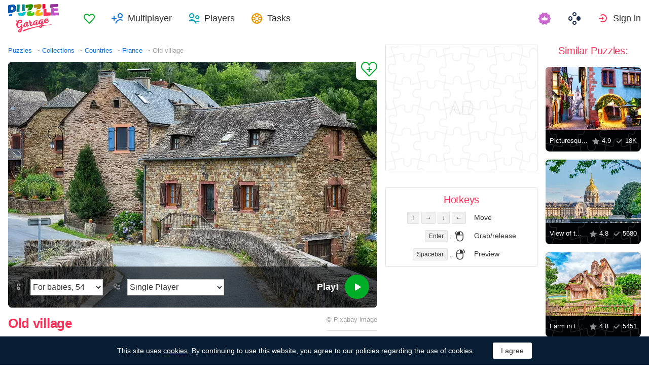

--- FILE ---
content_type: text/html; charset=utf-8
request_url: https://puzzlegarage.com/puzzle/1519/
body_size: 11765
content:
<!doctype html>
<html lang="en" prefix="og: http://ogp.me/ns#" class=" ">
<head>
	<link rel="subresource" href="//cdn-us0.puzzlegarage.com/css/main.min.vf0b9002b.css" />
	<link rel="preconnect" href="https://cdnjs.cloudflare.com" />
	<link rel="preconnect" href="//cdn-us0.puzzlegarage.com"/>
	<link rel="preconnect" href="//pagead2.googlesyndication.com">
	<link rel="preconnect" href="//www.google-analytics.com">
	<link rel="preconnect" href="//googleads.g.doubleclick.net">
	<link rel="preconnect" href="//securepubads.g.doubleclick.net">
	<link rel="preconnect" href="//tpc.googlesyndication.com">

	<link rel="preload" type="font/woff2" href="//cdn-us0.puzzlegarage.com/fonts/games-icons.v48.woff2"  as="font" crossorigin />
	<link rel="preload" type="font/ttf" href="//cdn-us0.puzzlegarage.com/fonts/pattaya-regular.ttf" as="font" crossorigin />

	<meta http-equiv="X-UA-Compatible" content="IE=edge,chrome=1" />
	<meta charset="utf-8" />
	<meta name="viewport" content="width=device-width, initial-scale=1.0, minimum-scale=0.5, user-scalable=yes" />
	<meta name="description" content="Enjoy Old village puzzle from Countries collection! Select preferred difficulty and play for free!" />
	<meta name="keywords" content="puzzle, puzzle online, jigsaw puzzle, free jigsaw puzzle, online jigsaw puzzle, puzzle garage, online puzzle, France,Countries" />
	<meta property="og:title" content="Old village Jigsaw Puzzle (Countries, France) | Puzzle Garage" />
	<meta property="og:type" content="website" />
	
	<meta property="og:url" content="https://puzzlegarage.com/puzzle/1519/" />
	<meta property="fb:app_id" content="664942607571649" />
	
		<meta property="og:image" content="https://cdn-us0.puzzlegarage.com/img/puzzle/f/1519_fb.v1.jpg" />
		<meta property="og:image:width" content="1200" />
		<meta property="og:image:height" content="630" />
	
	<meta property="og:site_name" content="puzzlegarage.com" />
	<meta property="og:description" content="Enjoy Old village puzzle from Countries collection! Select preferred difficulty and play for free!" />

	<meta name="twitter:site" content="@puzzlegarage">
	<meta name="twitter:creator" content="@pazlegarage">
	<meta name="twitter:title" content="Old village Jigsaw Puzzle (Countries, France) | Puzzle Garage">
	<meta name="twitter:description" content="Enjoy Old village puzzle from Countries collection! Select preferred difficulty and play for free!">

	<link rel="apple-touch-icon" sizes="180x180" href="//cdn-us0.puzzlegarage.com/img/apple-touch-icon.png" />
	<link rel="icon" type="image/png" sizes="32x32" href="//cdn-us0.puzzlegarage.com/img/favicon-32x32.png" />
	<link rel="icon" type="image/png" sizes="16x16" href="//cdn-us0.puzzlegarage.com/img/favicon-16x16.png" />
	<link rel="icon" type="image/x-icon" href="//cdn-us0.puzzlegarage.com/img/favicon.ico" />
	<link rel="mask-icon" href="//cdn-us0.puzzlegarage.com/img/safari-pinned-tab.svg" color="#5bbad5" />
	<link rel="shortcut icon" type="image/x-icon" href="/favicon.ico" />
	<link rel="manifest" href="//cdn-us0.puzzlegarage.com/img/manifest.json" />
	<meta name="theme-color" content="#ffffff" />
	<meta name="color-scheme" content="dark light" />

	<link rel="stylesheet" media="screen" href="//cdn-us0.puzzlegarage.com/css/main.min.vf0b9002b.css" />
	<!--[if lt IE 9]><script src="https://cdnjs.cloudflare.com/ajax/libs/html5shiv/3.7.3/html5shiv.js"></script><![endif]-->
	
	<title>Old village Jigsaw Puzzle (Countries, France) | Puzzle Garage</title>

	<link rel="canonical" href="https://puzzlegarage.com/puzzle/1519/" />



	<link rel="alternate" hreflang="ar" href="https://puzzlegarage.com/puzzle/1519/?lang=ar" />

	<link rel="alternate" hreflang="bg" href="https://puzzlegarage.com/puzzle/1519/?lang=bg" />

	<link rel="alternate" hreflang="cs" href="https://puzzlegarage.com/puzzle/1519/?lang=cs" />

	<link rel="alternate" hreflang="de" href="https://puzzlegarage.com/puzzle/1519/?lang=de" />

	<link rel="alternate" hreflang="da" href="https://puzzlegarage.com/puzzle/1519/?lang=da" />

	<link rel="alternate" hreflang="el" href="https://puzzlegarage.com/puzzle/1519/?lang=el" />

	<link rel="alternate" hreflang="en" href="https://puzzlegarage.com/puzzle/1519/" />

	<link rel="alternate" hreflang="es" href="https://puzzlegarage.com/puzzle/1519/?lang=es" />

	<link rel="alternate" hreflang="et" href="https://puzzlegarage.com/puzzle/1519/?lang=et" />

	<link rel="alternate" hreflang="fi" href="https://puzzlegarage.com/puzzle/1519/?lang=fi" />

	<link rel="alternate" hreflang="fr" href="https://puzzlegarage.com/puzzle/1519/?lang=fr" />

	<link rel="alternate" hreflang="ja" href="https://puzzlegarage.com/puzzle/1519/?lang=ja" />

	<link rel="alternate" hreflang="hr" href="https://puzzlegarage.com/puzzle/1519/?lang=hr" />

	<link rel="alternate" hreflang="id" href="https://puzzlegarage.com/puzzle/1519/?lang=id" />

	<link rel="alternate" hreflang="it" href="https://puzzlegarage.com/puzzle/1519/?lang=it" />

	<link rel="alternate" hreflang="he" href="https://puzzlegarage.com/puzzle/1519/?lang=he" />

	<link rel="alternate" hreflang="hu" href="https://puzzlegarage.com/puzzle/1519/?lang=hu" />

	<link rel="alternate" hreflang="nl" href="https://puzzlegarage.com/puzzle/1519/?lang=nl" />

	<link rel="alternate" hreflang="ko" href="https://puzzlegarage.com/puzzle/1519/?lang=ko" />

	<link rel="alternate" hreflang="no" href="https://puzzlegarage.com/puzzle/1519/?lang=no" />

	<link rel="alternate" hreflang="pl" href="https://puzzlegarage.com/puzzle/1519/?lang=pl" />

	<link rel="alternate" hreflang="pt" href="https://puzzlegarage.com/puzzle/1519/?lang=pt" />

	<link rel="alternate" hreflang="ro" href="https://puzzlegarage.com/puzzle/1519/?lang=ro" />

	<link rel="alternate" hreflang="ru" href="https://puzzlegarage.com/puzzle/1519/?lang=ru" />

	<link rel="alternate" hreflang="sr" href="https://puzzlegarage.com/puzzle/1519/?lang=sr" />

	<link rel="alternate" hreflang="sk" href="https://puzzlegarage.com/puzzle/1519/?lang=sk" />

	<link rel="alternate" hreflang="sv" href="https://puzzlegarage.com/puzzle/1519/?lang=sv" />

	<link rel="alternate" hreflang="tr" href="https://puzzlegarage.com/puzzle/1519/?lang=tr" />

	<link rel="alternate" hreflang="uk" href="https://puzzlegarage.com/puzzle/1519/?lang=uk" />

<!-- End InMobi Choice. Consent Manager Tag v3.0 (for TCF 2.2) -->


<!-- Global site tag (gtag.js) - Google Analytics -->
<script async src="https://www.googletagmanager.com/gtag/js?id=UA-52815707-12"></script>

<script>
  window.dataLayer = window.dataLayer || [];
  function gtag(){dataLayer.push(arguments);}
  gtag('js', new Date());
  gtag('config', 'UA-52815707-12');
  gtag('config', 'AW-960520355');

</script>

	<script async src="https://cdn.fuseplatform.net/publift/tags/2/3238/fuse.js"></script>
	

<script async data-ad-client="ca-pub-2640316034442145" data-ad-channel="Play" data-ad-frequency-hint="30s" src="https://pagead2.googlesyndication.com/pagead/js/adsbygoogle.js"></script>
<script>
		window.adsbygoogle = window.adsbygoogle || [];
		window.adBreak = function(o) {adsbygoogle.push(o);}
		window.adConfig = window.adBreak;

		
		window.adConfig({
			preloadAdBreaks: 'on',
        	onReady: function() {
				console.log("adbreak: On ready");
				window.adBreakReady = true;
			},
		});
     	
</script>

</head>

<body itemscope itemtype="http://schema.org/WebPage">
	<div id="adinplay-preroll"></div>
	<header>
	<a href="/" class="i-logo">
		<img src="//cdn-us0.puzzlegarage.com/img/puzzle_logo.svg" alt="Puzzle Garage" title="Puzzle Garage" />
	</a>
	<nav class="panel">
	<ul class="nav" role="menubar">

			<li class="nav__item--favorites" role="menuitem">
				
					<a href="/favorites/" role="button">Favorites</a>
				
			</li>
		
				<li class="nav__item--multiplayer" role="menuitem">
				<span class="dropdown">
				<a href="/multiplayer/" id="dMulti" data-toggle="menu" aria-haspopup="true" aria-expanded="false" data-indicator="0">Multiplayer</a>
				<div class="dropdown-menu" aria-labelledby="dMulti">
				<menu class="list-previews--simple">
				
				</menu>
				<a href="/multiplayer/">Other Available Puzzles</a>
			</div>
			</span>
		
			<li class="nav__item--players" role="menuitem">
				
					<a href="/players/" role="button">Players</a>
				
			</li>
		
			<li class="nav__item--tasks" role="menuitem">
				
					<a href="/daily/" role="button">Tasks</a>
				
			</li>
		
			<li class="nav__item--premium" role="menuitem">
				<a href="https://casualgamescollection.com/premium/?game_source=pg-header" target="_blank" title="Premium account"></a>
			</li>
			<li class="nav__item--games" role="menuitem">
			
				<span class="dropdown">
					<a href="https://casualgamescollection.com/" target="_blank" id="dGames" data-toggle="menu" aria-haspopup="true" aria-expanded="false"></a>
					<ul class="dropdown-menu" aria-labelledby="dGames" role="menu">
						<li>
        <a class="i-solitaire" href="https://solitairehut.com/" target="_blank" rel="noopener" onclick="this.href='https://solitairehut.com/?utm_source=pg&amp;utm_medium=menu&amp;utm_campaign=solitaire'" >
            Solitaire
        </a>
    </li>
<li>
        <a class="i-mahjongchest" href="https://mahjongchest.com/" target="_blank" rel="noopener" onclick="this.href='https://mahjongchest.com/?utm_source=pg&amp;utm_medium=menu&amp;utm_campaign=mahjong'" >
            Mahjong
        </a>
    </li>
<li>
        <a class="i-sudoku" href="https://sudokutable.com/" target="_blank" rel="noopener" onclick="this.href='https://sudokutable.com/?utm_source=pg&amp;utm_medium=menu&amp;utm_campaign=sudoku'" >
            Sudoku
        </a>
    </li>
<li>
        <a class="i-colorsbattle" href="https://colorsbattle.com/" target="_blank" rel="noopener" onclick="this.href='https://colorsbattle.com/?utm_source=pg&amp;utm_medium=menu&amp;utm_campaign=colorsbattle'" >
            Colors Battle
        </a>
    </li>
<li>
        <a class="i-minesweeperquest" href="https://minesweeperquest.com/" target="_blank" rel="noopener" onclick="this.href='https://minesweeperquest.com/?utm_source=pg&amp;utm_medium=menu&amp;utm_campaign=minesweeper'" >
            Minesweeper
        </a>
    </li>
<li>
        <a class="i-reversibattle" href="https://reversibattle.com/" target="_blank" rel="noopener" onclick="this.href='https://reversibattle.com/?utm_source=pg&amp;utm_medium=menu&amp;utm_campaign=reversi'" >
            Reversi
        </a>
    </li>
<li>
        <a class="i-backgammon" href="https://backgammoncity.com/" target="_blank" rel="noopener" onclick="this.href='https://backgammoncity.com/?utm_source=pg&amp;utm_medium=menu&amp;utm_campaign=backgammon'" >
            Backgammon
        </a>
    </li>


					</ul>
				</span>
			</li>
		
				<li class="nav__item--login" role="menuitem">
					<a href="/social/redirect/0/" data-toggle="modal" role="button">Sign in</a>
				</li>
			
		
	</ul>
	</nav>
</header>
<script type="text/javascript">
	window.__UserLoggedIn = false;
	window.__replayMode = false;
	window.__lang = "en";
	window.__NeedShowRealEmailPopup = false;
	window.__ShowComfirmTerms = false;
</script>
<div class="wrapper puzzle" id="body_wrapper">
<main itemscope itemtype="https://schema.org/ImageObject">
<nav>
	<ul class="breadcrumbs" itemscope="" itemtype="http://schema.org/BreadcrumbList" role="navigation">
		<li itemprop="itemListElement" itemscope="" itemtype="http://schema.org/ListItem">
			<a href="/" itemprop="item" itemtype="https://schema.org/Thing">
				<span itemprop="name">Puzzles</span>
			</a>
			<meta itemprop="position" content="1" />
		</li>
		<li itemprop="itemListElement" itemscope="" itemtype="http://schema.org/ListItem">
			<a href="/collections/" itemprop="item" itemtype="https://schema.org/Thing">
				<span itemprop="name">Collections</span>
			</a>
			<meta itemprop="position" content="2" />
		</li>
		<li itemprop="itemListElement" itemscope="" itemtype="http://schema.org/ListItem">
			<a href="/collection/1/" itemprop="item" itemtype="https://schema.org/Thing">
				<span itemprop="name">Countries</span>
			</a>
			<meta itemprop="position" content="3" />
		</li>
		<li itemprop="itemListElement" itemscope="" itemtype="http://schema.org/ListItem">
			<a href="/section/14/" itemprop="item" itemtype="https://schema.org/Thing">
				<span itemprop="name">France</span>
			</a>
			<meta itemprop="position" content="4" />
		</li>
		<li>
			<span>Old village</span>
		</li>
	</ul>
</nav>

<section class="puzzle__preview">
	<div class="puzzle__preview__image">
	
		<a href="javascript:void(0)" class="b-tofavorites" puzzleid="1519" data-tooltip="" aria-label="Add to Favorites" title="Add to Favorites" data-original-title="Add to Favorites"></a>
		<a id="a-play" href="javascript:void(0)">
			<meta itemprop="representativeOfPage" content="1">
			<meta itemprop="genre" content="Countries[, France]">
			<picture title="Old village" data-original-title="Old village"  >
	<source srcset="//cdn-us0.puzzlegarage.com/img/puzzle/f/1519_preview.v1.webp, //cdn-us0.puzzlegarage.com/img/puzzle/f/1519_preview_r.v1.webp 2x" type="image/webp" />
	<img src="//cdn-us0.puzzlegarage.com/img/puzzle/f/1519_preview.v1.jpg" srcset="//cdn-us0.puzzlegarage.com/img/puzzle/f/1519_preview.v1.jpg, //cdn-us0.puzzlegarage.com/img/puzzle/f/1519_preview_r.v1.jpg 2x" alt="Old village" itemprop="contentUrl" fetchpriority="high" 
>
</picture>

		</a>
		
	
			<form class="puzzle__preview__controls">
				<fieldset>
					<legend>
						<span class="i-items" for="tiles_count" title="Difficulty" data-original-title="Difficulty">
							<select id="tiles_count" aria-label="Difficulty">
								
									<option value="54" >For babies, 54</option>
								
									<option value="96" >Easy, 96</option>
								
									<option value="150" >Medium, 150</option>
								
									<option value="384" >Hard, 384</option>
								
									<option value="600" >Very hard, 600</option>
								
									<option value="1176" >Impossible, 1176</option>
								
							</select>
						</span>
						<span class="i-multiplayer" data-tooltip="" title="" data-original-title="Play Mode">
							<select id="game_type" autocomplete="off" aria-label="Play Mode">
								<option value="s" selected="">Single Player</option>
							
									<option class="restricted" value="m">Multiplayer</option>
							
									<option class="restricted" value="mf">Multiplayer with Friends</option>
							
									<option  value="mp">Private Multiplayer</option>
							
							</select>
						</span>
						
						<div class="multiplayer_option" id="multiplayer_option_with_pause_container" style="display: none;">
							<input type="checkbox" id="multiplayer_option_with_pause" value="">
							<label for="multiplayer_option_with_pause">add a pause for debriefing</label>
						</div>
					</legend>
				</fieldset>
				<fieldset>
					<button type="button" class="b-play" play="Play!" login="Sign in"><span>Play!<i class="i-play"></i></span></button>
				</fieldset>
			</form>
		
	
	</div>
	<div class="hint" id="multiplayer_hint" role="banner" style="display: none;">
	
		<div class="hint__content" id="m" style="display: none;">Open multiplayer game. Up to 9 random players can join you.</div>
	
		<div class="hint__content" id="mf" style="display: none;">Only players you have added to Friends will be able to join your game. To do this, you will need to send them a link to the game, or they can join it in the “Multiplayer” section of the games.</div>
	
		<div class="hint__content" id="mp" style="display: none;">Private multiplayer game by link - enter the game, copy the link from the address bar of your browser and send it to anyone! Play in private, no random players!</div>
	
	</div>
</section>
<section class="puzzle__info">
	
		<h1 itemprop="name">Old village</h1>
	
	
		<p class="puzzle__info__copyright" itemprop="copyrightHolder" itemscope="" itemtype="https://schema.org/Organization">
			© 
			
			<span itemprop="legalName">Pixabay</span> image
			 	 
					<meta itemprop="url" content="https://pixabay.com/ru/photos/%D1%81%D1%82%D0%B0%D1%80%D0%B0%D1%8F-%D0%B4%D0%B5%D1%80%D0%B5%D0%B2%D0%BD%D1%8F-%D1%81%D1%82%D0%B0%D1%80%D1%8B%D0%B9-%D0%B4%D0%BE%D0%BC-2823175/">
				
			
		</p>
	
	<hr>
	<ul class="puzzle__info__rating">
		<li>
			
	
		<div class="subject-rating" itemprop="aggregateRating" bestRating="5" worstRating="1" itemscope="" itemtype="http://schema.org/AggregateRating">
	
			<div class="subject-rating__votes">
				<span class="subject-rating__votes__value">Puzzle Rating:</span>
				<span class="nobr">
					<div class="stars-rating">
						<span data-rating="4.9"></span>
						<div style="width:98%;"></div>
					</div>
					
						<span itemprop="ratingValue">4.9</span>
					
				</span>
				
				<meta itemprop="ratingCount" content="80">
				
			</div>
		</div>
		</li>
		
		
	</ul>
	<ul class="puzzle__info__stat" data-besttime-title="Best Time">
		<li class="i-done">Finishers: <ins>10552</ins></li>
		<li class="i-players">Now Playing: <ins>0</ins></li>
		
	</ul>
</section>


	<div class="banner--main">
<!-- GAM 71161633/MJNCS_puzzlegarage2/game_hrec_1 -->
<div data-fuse="22925310325"></div>
</div>



	
<section class="other-games">
    <h2>Other games</h2>
    <ul class="projects-links">
        <li>
        <a class="i-solitaire" href="https://solitairehut.com/" target="_blank" rel="noopener" onclick="this.href='https://solitairehut.com/?utm_source=pg&amp;utm_medium=banner&amp;utm_campaign=solitaire'" >
            Solitaire
        </a>
    </li>
<li>
        <a class="i-mahjongchest" href="https://mahjongchest.com/" target="_blank" rel="noopener" onclick="this.href='https://mahjongchest.com/?utm_source=pg&amp;utm_medium=banner&amp;utm_campaign=mahjong'" >
            Mahjong
        </a>
    </li>
<li>
        <a class="i-sudoku" href="https://sudokutable.com/" target="_blank" rel="noopener" onclick="this.href='https://sudokutable.com/?utm_source=pg&amp;utm_medium=banner&amp;utm_campaign=sudoku'" >
            Sudoku
        </a>
    </li>
<li>
        <a class="i-colorsbattle" href="https://colorsbattle.com/" target="_blank" rel="noopener" onclick="this.href='https://colorsbattle.com/?utm_source=pg&amp;utm_medium=banner&amp;utm_campaign=colorsbattle'" >
            Colors Battle
        </a>
    </li>
<li>
        <a class="i-minesweeperquest" href="https://minesweeperquest.com/" target="_blank" rel="noopener" onclick="this.href='https://minesweeperquest.com/?utm_source=pg&amp;utm_medium=banner&amp;utm_campaign=minesweeper'" >
            Minesweeper
        </a>
    </li>
<li>
        <a class="i-reversibattle" href="https://reversibattle.com/" target="_blank" rel="noopener" onclick="this.href='https://reversibattle.com/?utm_source=pg&amp;utm_medium=banner&amp;utm_campaign=reversi'" >
            Reversi
        </a>
    </li>
<li>
        <a class="i-backgammon" href="https://backgammoncity.com/" target="_blank" rel="noopener" onclick="this.href='https://backgammoncity.com/?utm_source=pg&amp;utm_medium=banner&amp;utm_campaign=backgammon'" >
            Backgammon
        </a>
    </li>


    </ul>
<!--/.other-games-->
</section>
	
	
	<section class="previews__additional">
		<h2>Other Collections containing this Puzzle:</h2>
		<ul class="list-previews">
		
		<li class="list-previews__item">
			<div class="list-previews__content">
			<a href="/section/14/">
				<picture title="France" data-original-title="France"  >
	<source srcset="//cdn-us0.puzzlegarage.com/img/puzzle/0/64_thumb.v4.webp, //cdn-us0.puzzlegarage.com/img/puzzle/0/64_thumb_r.v4.webp 2x" type="image/webp" />
	<img src="//cdn-us0.puzzlegarage.com/img/puzzle/0/64_thumb.v4.jpg" srcset="//cdn-us0.puzzlegarage.com/img/puzzle/0/64_thumb.v4.jpg, //cdn-us0.puzzlegarage.com/img/puzzle/0/64_thumb_r.v4.jpg 2x" alt="France"
>
</picture>

				<dl class="list-previews__content__info">
					<dt class="i-collection">France</dt>
<dd class="i-items">431</dd>
					
				</dl>
			</a>
			</div>
		</li>
		
	</ul>

	</section>
</main>

<aside class="column--banner">
	<div class="wrapper--aside">
		<div class="banner--aside">
<!-- GAM 71161633/MJNCS_puzzlegarage2/game_vrec_1 -->
<div data-fuse="22925310322"></div>
</div>



		
		
		
		<div class="hotkeys">
			<h3>Hotkeys</h3>
			<ul role="menu">
				<li role="menuitem"><div><kbd>↑</kbd> <kbd>→</kbd> <kbd>↓</kbd> <kbd>←</kbd></div><div>Move</div></li>
				<li role="menuitem"><div><kbd>Enter</kbd> , <i class="i-mouse-l"></i></div><div>Grab/release</div></li>
				<li role="menuitem"><div><kbd>Spacebar</kbd> , <i class="i-mouse-r"></i></div><div>Preview</div></li>
			</ul>
		</div>
	</div>

</aside>



	<aside class="column--right">
		<div class="wrapper--right">
		<section class="previews__additional">
		
			<h3>Similar Puzzles:</h3>
		
			<ul class="list-previews">

	<li class="list-previews__item">
	<div class="list-previews__content">
		<span class="b-tofavorites" aria-label="Add to Favorites" puzzleid="2542"></span>
	
			<a href="/puzzle/2542/">
			<picture title="Picturesque street in Riquwir village" data-original-title="Picturesque street in Riquwir village"  >
	<source srcset="//cdn-us0.puzzlegarage.com/img/puzzle/e/2542_thumb.v2.webp, //cdn-us0.puzzlegarage.com/img/puzzle/e/2542_thumb_r.v2.webp 2x" type="image/webp" />
	<img src="//cdn-us0.puzzlegarage.com/img/puzzle/e/2542_thumb.v2.jpg" srcset="//cdn-us0.puzzlegarage.com/img/puzzle/e/2542_thumb.v2.jpg, //cdn-us0.puzzlegarage.com/img/puzzle/e/2542_thumb_r.v2.jpg 2x" alt="Picturesque street in Riquwir village"
>
</picture>
	
				<dl class="list-previews__content__info">
					<dt class="i-id">Picturesque street in Riquwir village</dt>
					<dd class="i-star">4.9</dd>
					<dd class="i-done">18K</dd>
				</dl>
				
			</a>
		</div>
	</li>
	
	<li class="list-previews__item">
	<div class="list-previews__content">
		<span class="b-tofavorites" aria-label="Add to Favorites" puzzleid="4497"></span>
	
			<a href="/puzzle/4497/">
			<picture title="View of the House of Invalids in Paris" data-original-title="View of the House of Invalids in Paris"  >
	<source srcset="//cdn-us0.puzzlegarage.com/img/puzzle/11/4497_thumb.v1.webp, //cdn-us0.puzzlegarage.com/img/puzzle/11/4497_thumb_r.v1.webp 2x" type="image/webp" />
	<img src="//cdn-us0.puzzlegarage.com/img/puzzle/11/4497_thumb.v1.jpg" srcset="//cdn-us0.puzzlegarage.com/img/puzzle/11/4497_thumb.v1.jpg, //cdn-us0.puzzlegarage.com/img/puzzle/11/4497_thumb_r.v1.jpg 2x" alt="View of the House of Invalids in Paris"
>
</picture>
	
				<dl class="list-previews__content__info">
					<dt class="i-id">View of the House of Invalids in Paris</dt>
					<dd class="i-star">4.8</dd>
					<dd class="i-done">5680</dd>
				</dl>
				
			</a>
		</div>
	</li>
	
	<li class="list-previews__item">
	<div class="list-previews__content">
		<span class="b-tofavorites" aria-label="Add to Favorites" puzzleid="4401"></span>
	
			<a href="/puzzle/4401/">
			<picture title="Farm in the village of Marie Antoinette" data-original-title="Farm in the village of Marie Antoinette"  >
	<source srcset="//cdn-us0.puzzlegarage.com/img/puzzle/11/4401_thumb.v4.webp, //cdn-us0.puzzlegarage.com/img/puzzle/11/4401_thumb_r.v4.webp 2x" type="image/webp" />
	<img src="//cdn-us0.puzzlegarage.com/img/puzzle/11/4401_thumb.v4.jpg" srcset="//cdn-us0.puzzlegarage.com/img/puzzle/11/4401_thumb.v4.jpg, //cdn-us0.puzzlegarage.com/img/puzzle/11/4401_thumb_r.v4.jpg 2x" alt="Farm in the village of Marie Antoinette"
>
</picture>
	
				<dl class="list-previews__content__info">
					<dt class="i-id">Farm in the village of Marie Antoinette</dt>
					<dd class="i-star">4.8</dd>
					<dd class="i-done">5451</dd>
				</dl>
				
			</a>
		</div>
	</li>
	
	<li class="list-previews__item">
	<div class="list-previews__content">
		<span class="b-tofavorites" aria-label="Add to Favorites" puzzleid="2513"></span>
	
			<a href="/puzzle/2513/">
			<picture title="Old houses of France" data-original-title="Old houses of France"  >
	<source srcset="//cdn-us0.puzzlegarage.com/img/puzzle/11/2513_thumb.v2.webp, //cdn-us0.puzzlegarage.com/img/puzzle/11/2513_thumb_r.v2.webp 2x" type="image/webp" />
	<img src="//cdn-us0.puzzlegarage.com/img/puzzle/11/2513_thumb.v2.jpg" srcset="//cdn-us0.puzzlegarage.com/img/puzzle/11/2513_thumb.v2.jpg, //cdn-us0.puzzlegarage.com/img/puzzle/11/2513_thumb_r.v2.jpg 2x" alt="Old houses of France"
>
</picture>
	
				<dl class="list-previews__content__info">
					<dt class="i-id">Old houses of France</dt>
					<dd class="i-star">4.8</dd>
					<dd class="i-done">5311</dd>
				</dl>
				
			</a>
		</div>
	</li>
	
	<li class="list-previews__item">
	<div class="list-previews__content">
		<span class="b-tofavorites" aria-label="Add to Favorites" puzzleid="20373"></span>
	
		<span class="premium" title="The puzzle is available with a Premium subscription"></span>
	
			<a href="/puzzle/20373/">
			<picture title="Ruins of Jedburgh Abbey" data-original-title="Ruins of Jedburgh Abbey"  >
	<source srcset="//cdn-us0.puzzlegarage.com/img/puzzle/15/20373_thumb.v4.webp, //cdn-us0.puzzlegarage.com/img/puzzle/15/20373_thumb_r.v4.webp 2x" type="image/webp" />
	<img src="//cdn-us0.puzzlegarage.com/img/puzzle/15/20373_thumb.v4.jpg" srcset="//cdn-us0.puzzlegarage.com/img/puzzle/15/20373_thumb.v4.jpg, //cdn-us0.puzzlegarage.com/img/puzzle/15/20373_thumb_r.v4.jpg 2x" alt="Ruins of Jedburgh Abbey"
>
</picture>
	
				<dl class="list-previews__content__info">
					<dt class="i-id">Ruins of Jedburgh Abbey</dt>
					<dd class="i-star">4</dd>
					<dd class="i-done">19</dd>
				</dl>
				
			</a>
		</div>
	</li>
	
</ul>

		</section>
	</div>
	</aside>



<script>
	window.__GamePage = true;
	window.puzzleID = 1519;
	window.isAdmin = false;
	window.__puzzleWSServer="wss://puzzlegarage.com/ws";
	window._translations = {"me": "Me", "guest_nick": "Guest"};
	window._imgURL = "//cdn-us0.puzzlegarage.com/img/";
</script>
<div class="modal--play fade " data-keyboard="false" data-backdrop="false" tabindex="-1" style="overflow: hidden;">
	<div class="loader" style="display:none;top: 50%;left: 50%;position: absolute;transform: translate(-50%,-50%);"">
		<img src="//cdn-us0.puzzlegarage.com/img/loading.gif"/>
	</div>
	<canvas id="c" resize="true" style="position: absolute;z-index: 2;display: block;height:100%;width:100%;cursor: grab;top:50%;left:50%;transform:translate(-50%, -50%)" imageSrcJpg="//cdn-us0.puzzlegarage.com/img/puzzle/f/1519_game.v1.jpg" imageSrcWebp="//cdn-us0.puzzlegarage.com/img/puzzle/f/1519_game.v1.webp" imageSrcMobileJpg="//cdn-us0.puzzlegarage.com/img/puzzle/f/1519_game_m.v1.jpg" imageSrcMobileWebp="//cdn-us0.puzzlegarage.com/img/puzzle/f/1519_game_m.v1.webp"></canvas>
	<div class="play__toolbar">
		<menu role="toolbar">
			<li class="b-time"><div>00:00:00</div></li>
			<li class="b-mute" style="display: none"><button value="Mute"></button></li>
			<li class="b-fullscreen"><button title="Fullscreen" value="Fullscreen"></button></li>
			<li class="b-preview"><button title="Preview" value="Preview"></button></li>
			<li class="b-center">
		<button id="rearrange" title="Regularize" value="Regularize" hold="Hold" restart="Regularize">
			<svg xmlns="http://www.w3.org/2000/svg" xmlns:xlink="http://www.w3.org/1999/xlink" viewBox="0 0 120 120">
				<circle class="animatePath" cx="60" cy="60" r="50"></circle>
				<circle id="rearrangeProgress" class="animateProgress" cx="60" cy="60" r="50" transform="rotate(-90 60 60)">
					<animate id="rearrangeAnimate" attributeName="stroke-dashoffset" begin="indefinite" values="314;0" dur="1s"></animate>
				</circle>
			</svg>
		</button>
	</li>

			<li class="b-settings">
				<button id="settings_button" title="Settings" value="Settings"></button>
			</li>
			<li class="b-zoom"><button title="Zoom In" value="Zoom In"></button></li>
			<li class="b-zoom-"><button title="Zoom Out" value="Zoom Out"></button></li>
			
				<li class="b-pause"><button id="b_pause" title="Pause" value="Pause" playtext="Resume" pausetext="Pause"></button></li>
			
			<li class="b-finish"><button title="Finish" value="Finish"></button></li>
		</menu>
	<!--/play__toolbar-->
	</div>
	<div class="play__toolbar--additional">
		<menu role="toolbar">
			<li class="b-preview"><button title="Preview" value="Preview"></button></li>
			<li class="b-center">
		<button id="rearrange" title="Regularize" value="Regularize" hold="Hold" restart="Regularize">
			<svg xmlns="http://www.w3.org/2000/svg" xmlns:xlink="http://www.w3.org/1999/xlink" viewBox="0 0 120 120">
				<circle class="animatePath" cx="60" cy="60" r="50"></circle>
				<circle id="rearrangeProgress" class="animateProgress" cx="60" cy="60" r="50" transform="rotate(-90 60 60)">
					<animate id="rearrangeAnimate" attributeName="stroke-dashoffset" begin="indefinite" values="314;0" dur="1s"></animate>
				</circle>
			</svg>
		</button>
	</li>

			<li class="b-zoom"><button title="Zoom In" value="Zoom In"></button></li>
			<li class="b-zooms"><button></button></li>
			<li class="b-zoom-"><button title="Zoom Out" value="Zoom Out"></button></li>
		</menu>
	<!--/play__toolbar-->
	</div>
	<figure class="play__preview" style="z-index: 3">
		<i></i>
		<button type="button" id="resume_button" title="Zoom Out" value="Resume"></button>
	</figure>
	<div class="play__multiplayer">
		<menu role="toolbar">
		</menu>
	</div>
<!--/modal--play-->
</div>




<div class="modal _settings fade" id="popup_settings" tabindex="-1" aria-labelledby="modal_settings" aria-hidden="true" role="dialog" style="display: none;">
	<div class="modal__dialog">
		<div class="modal__content">
			<h3 id="modal_settings">Settings</h3>
			<ul class="options__list">
				<li>
					<span class="switch-box">
						<input id="control-sound" autocomplete="off" type="checkbox" checked=""><i></i><label for="control-sound">Sounds</label>
					</span>
				</li>
				<li>
					<span class="switch-box">
						<input id="control-zoom" autocomplete="off" type="checkbox" checked=""><i></i><label for="control-zoom">Mouse wheel zoom</label>
					</span>
				</li>
				<li>
					<span class="switch-box">
						<input id="control-hold" autocomplete="off" type="checkbox" checked=""><i></i><label for="control-hold">Hold the &#34;Regularize&#34; button</label>
					</span>
				</li>
			</ul>

			<h4>Background color</h4>
			<ul class="settings__list">
				<li class="_color-sample" style="background-color:#050606;color:#fff;box-shadow:0 0 0 1px rgba(255,255,255,.24 ) inset;"></li>
				<li class="_color-sample" style="background-color:#2a2c2c;color:#fff;box-shadow:0 0 0 1px rgba(255,255,255,.12 ) inset;"></li>
				<li class="_color-sample active" style="background-color:#3e4346;color:#fff;"></li>
				<li class="_color-sample" style="background-color:#a6a7a7;color:#000;"></li>
				<li class="_color-sample" style="background-color:#e0e2e2;color:#000;"></li>
				<li class="_color-sample" style="background-color:#6f92c5;color:#000;"></li>
				<li class="_color-sample" style="background-color:#d85d5d;color:#000;"></li>
				<li class="_color-sample" style="background-color:#ecdc8d;color:#000;"></li>
			</ul>

			<h4>Background texture</h4>
			<ul class="settings__list">
				<li class="_pattern-sample active" style="background-image:url(//cdn-us0.puzzlegarage.com/img//play_bg.png);background-color:#3e4346;box-shadow:0 0 0 1px rgba(255,255,255,.1 ) inset;"></li>
				<li class="_pattern-sample" style="background-image:url(//cdn-us0.puzzlegarage.com/img//play_bg2.svg);background-color:#3e4346;box-shadow:0 0 0 1px rgba(255,255,255,.08 ) inset;"></li>
				<li class="_pattern-sample" style="background-image: none; background-color: rgb(224, 226, 226); box-shadow: rgba(255, 255, 255, 0.24) 0px 0px 0px 1px inset;"><svg xmlns="http://www.w3.org/2000/svg" viewBox="0 0 40 40"><line x1="0.5" y1="0.5" x2="39.5" y2="39.5"></line><line x1="39.5" y1="0.5" x2="0.5" y2="39.5"></line></svg></li>
			</ul>

			<div class="form-action">
				<button id="save_settings" type="button" class="button">Save</button>
				<button type="button" class="cancel">Close</button>
			</div>

		<!--/modal__content-->
		</div>
	</div>
</div>

<div class="modal _achievement fade" id="popup_achievement" tabindex="-1" aria-labelledby="myModalLabel_4" aria-hidden="true" role="dialog" style="display: none;">
	<div class="modal__dialog _type--0">
		<div class="modal__content">
			<button class="i-close" aria-label="Close" aria-hidden="true"></button>
			<figure id="achievement-image"><img src="//cdn-us0.puzzlegarage.com/img/achievements/a0.svg" alt=""></figure>
			<h3 id="myModalLabel_4">Congratulations!</h3>
			<p>Garage&#39;s Host is applauding you! Tell your friends about this epic win!</p>
			<fieldset class="sharing__social-buttons">
				<a href="https://www.facebook.com/share.php?u=https://puzzlegarage.com/puzzle/1519/?lang=en" target="facebook" class="i-fb" title="Facebook"></a>
				<a href="https://twitter.com/share?text=Old%20village&amp;url=https%3A%2F%2Fpuzzlegarage.com%2Fpuzzle%2F1519%2F%3Flang%3Den" target="twitter" class="i-tw" title="Twitter"></a>
			</fieldset>
			<section class="next_puzzles" style="display:none">
				<p class="list-previews--headline">Choose the next Puzzle:</p>
				<menu class="list-previews--simple">
				</menu>
			</section>
		</div>
	</div>
</div>

<div class="modal _achievement fade" id="popup_achievement_nonloggedin" tabindex="-1" aria-labelledby="myModalLabel_4" aria-hidden="true" role="dialog" style="display: none;">
	<div class="modal__dialog _type--0">
		<div class="modal__content">
			<button class="i-close" aria-label="Close" aria-hidden="true"></button>
			<figure id="achievement-image"><img src="//cdn-us0.puzzlegarage.com/img/achievements/a0.svg" alt=""></figure>
			<h3 id="myModalLabel_4">Congratulations!</h3>
			<p>Garage&#39;s Host suggest you to authorise, so he can keep your scores and progress.</p>
			<p><button type="button" class="button achievement_signup-link">Sign in</button></p>
			<section class="next_puzzles" style="display:none">
				<p class="list-previews--headline">Choose the next Puzzle:</p>
				<menu class="list-previews--simple">
				</menu>
			</section>
		</div>
	</div>
</div>

<div class="modal _achievement fade" id="popup_finish" tabindex="-1" aria-labelledby="myModalLabel_5" aria-hidden="true" role="dialog" style="display: none;">
	<div class="modal__dialog _type--1">
		<div class="modal__content">
			<button class="i-close" aria-label="Close" aria-hidden="true"></button>
			<figure id="achievement-image"><img src="//cdn-us0.puzzlegarage.com/img/achievements/a1.svg" alt=""></figure>
			<h3 id="myModalLabel_5">Oh, no! Your games result may be lost!</h3>
			<p>To keep the results of all your games, Garage&#39;s Host recommends you to sign in!</p>
			<div class="form-action">
				<button id="finish_sign_in" type="button" class="button">Sign in</button>
				<button type="button" id="dont_care_signin" class="cancel">I don&#39;t care</button>
			</div>
		</div>
	</div>
</div>



<div class="modal _achievement fade" id="popup_not_found" tabindex="-1" aria-labelledby="notfound" aria-hidden="true" role="dialog"">
	<div class="modal__dialog _type--3">
		<div class="modal__content">
			<button class="i-close" aria-label="Close" aria-hidden="true"></button>
			<figure id="achievement-image"><img src="//cdn-us0.puzzlegarage.com/img/achievements/a3.svg" alt=""></figure>
			<h3 id="notfound">ooops</h3>
			<p>
				Garage&#39;s Host closed this game due to the lack of players
			</p>
			<div class="form-action">
				<button id="join_random" type="button" class="button">I&#39;m lucky!</button>
				<button id="exit_not_found" type="button" class="cancel">Close</button>
			</div>
			<!--/modal__content-->
		</div>
	</div>
</div>

<div class="modal _achievement fade" id="popup_to_fast" tabindex="-1" aria-labelledby="notfound" aria-hidden="true" role="dialog"">
	<div class="modal__dialog _type--3">
		<div class="modal__content">
			<button class="i-close" aria-label="Close" aria-hidden="true"></button>
			<figure id="achievement-image"><img src="//cdn-us0.puzzlegarage.com/img/achievements/a3.svg" alt=""></figure>
			<h3 id="notfound">ooops</h3>
			<p>
				Congratulations, you completed the puzzle so quickly that we didn&#39;t have time to record your result! Try to complete it again without cheating.
			</p>
			<!--/modal__content-->
		</div>
	</div>
</div>

<div class="modal _achievement fade" id="popup_game_is_full" tabindex="-1" aria-labelledby="full" aria-hidden="true" role="dialog">
	<div class="modal__dialog _type--3">
		<div class="modal__content">
			<button class="i-close" aria-label="Close" aria-hidden="true"></button>
			<figure id="achievement-image"><img src="//cdn-us0.puzzlegarage.com/img/achievements/a3.svg" alt=""></figure>
			<h3 id="full">ooops</h3>
			<p>
				game_is_full
			</p>
			<div class="form-action">
				<button id="play_same" type="button" class="button">play_similar</button>
				<button id="play_solo" type="button" class="button">play_solo</button>
				<button id="view_games_list" type="button" class="button">view_games_list</button>
			</div>
			<!--/modal__content-->
		</div>
	</div>
</div>

<div class="modal _achievement fade" id="popup_alredy_in_game" tabindex="-1" aria-labelledby="exist" aria-hidden="true" role="dialog">
	<div class="modal__dialog _type--3">
		<div class="modal__content">
			<button class="i-close" aria-label="Close" aria-hidden="true"></button>
			<figure id="achievement-image"><img src="//cdn-us0.puzzlegarage.com/img/achievements/a3.svg" alt=""></figure>
			<h3 id="exist">bzzz</h3>
			<p>
				You are already joined this game, please exit to continue
			</p>
			<div class="form-action">
				<button id="exit_already_in_game" type="button" class="cancel">Close</button>
			</div>
			<!--/modal__content-->
		</div>
	</div>
</div>

<div class="modal _achievement _multiplayer fade" id="popup_multiplayer_finish" tabindex="-1" aria-labelledby="finish-multiplayer" aria-hidden="true" role="dialog" choicetext="That&#39;s my choice">
	<div class="modal__dialog _type--7">
		<div class="modal__content">
			<button class="i-close" aria-label="Close" aria-hidden="true"></button>
			<figure id="achievement-image"><img src="//cdn-us0.puzzlegarage.com/img/achievements/a2.svg" alt=""></figure>
			<h3 id="finish-multiplayer">Congratulations!</h3>
			<p>
				Puzzle <b>Old village</b> has been successfully completed!
			</p>
			Puzzle pieces completed:
			<ol class="players__list" id="users_list">
			</ol>
			<div id="vote_next_block">
				<section>
					<h3>Vote for the next puzzle!</h3>
					<p>Click on the picture you like to cast your vote</p>
					<menu id="next_games" class="list-previews--simple">
					</menu>
				</section>
				Next multiplayer Puzzle starts in:
				<br>
				<b id="next_game_timer" class="large">00:10</b>
			</div>
			<!--/modal__content-->
		</div>
	</div>
</div>

<div class="modal _achievement _admin fade" id="popup_moderator_multiplayer" tabindex="-1" aria-labelledby="admin-multiplayer" aria-hidden="true" role="dialog" style="display: none;">
	<div class="modal__dialog _type--1">
		<div class="modal__content">
			<button class="i-close" aria-label="Close" aria-hidden="true"></button>
			<figure id="achievement-image"><img src="//cdn-us0.puzzlegarage.com/img/achievements/a4.svg" alt=""></figure>
			<h3 id="admin-multiplayer">Voting initiation</h3>
			
				<p>Is some toxic player making troubles with your puzzle? You can kick him from the game! To do this, you need to log in.</p>
				<p><button type="button" class="button achievement_signup-link">Sign in</button></p>
			
		</div>
	</div>
</div>

<div class="modal _achievement _admin fade" id="popup_moderator_vote_multiplayer" tabindex="-1" aria-labelledby="confirm-multiplayer" aria-hidden="true" role="dialog" style="display: none;">
	<div class="modal__dialog _type--1">
		<div class="modal__content">
			<button class="i-close" aria-label="Close" aria-hidden="true"></button>
			<figure id="achievement-image"><img src="//cdn-us0.puzzlegarage.com/img/achievements/a4.svg" alt=""></figure>
			<h3 id="confirm-multiplayer">Player removal</h3>
			<p>
				Initiated proposal for removing player from the game
				<span id="vote_kick_user" class="i-player"></span>
				<div id="vote_confirm_p">Do you agree?</div>
				<div id="vote_stats">
					Remove:<b id="vote_count_kick">0</b>
					<br>
					Keep:<b id="vote_count_justify">0</b>
				</div>
			</p>
			<div class="form-action">
				<button type="button" id="vote_kick" class="button">Remove</button>
				<button type="button" id="vote_justify" class="button">Keep in the game</button>
			</div>
			<br>
			<ins id="timer-0">00:20</ins>
		</div>
	</div>
</div>

<div class="modal _achievement fade" id="popup_multiplayer_only_auth" tabindex="-1" aria-labelledby="multiplayer-lock" aria-hidden="true" role="dialog" style="display: none;">
	<div class="modal__dialog _type--1">
		<div class="modal__content">
			<button class="i-close" aria-label="Close" aria-hidden="true"></button>
			<figure id="achievement-image"><img src="/img/achievements/a1.svg" alt=""></figure>
			<h3 id="multiplayer-lock">This game is available only to authorized users</h3>
			<p>You need to log in to join it.</p>
			<div class="form-action">
				<button type="button" class="button achievement_signup-link">Sign in</button>
				<button type="button" id="exit_only_auth" class="cancel">Close</button>
			</div>
			<!--/modal__content-->
		</div>
	</div>
</div>

<div class="modal _achievement _admin fade" id="popup_rearrange_vote_multiplayer" tabindex="-1" aria-labelledby="rearrange-multiplayer" aria-hidden="true" role="dialog" style="display: none;">
	<div class="modal__dialog _type--3">
		<div class="modal__content">
			<button class="i-close" aria-label="Close" aria-hidden="true"></button>
			<figure id="achievement-image"><img src="//cdn-us0.puzzlegarage.com/img//achievements/a5.svg" alt=""></figure>
			<h3 id="rearrange-multiplayer">Voting for puzzle pieces regularizing</h3>
			<p>
				Regularize: <b id="vote_count_rearrange">0</b>
				<br>
				Keep: <b id="vote_count_keep">0</b>
			</p>
			<div class="form-action">
				<button type="button" id="vote_rearrange" class="button">Regularize</button>
				<button type="button" id="vote_rearrange_keep" class="button">Keep</button>
			</div>
			<br>
			<ins id="timer-1">00:20</ins>
		</div>
	</div>
</div>

<div class="modal _achievement _admin fade" id="popup_banned" tabindex="-1" aria-labelledby="confirm-multiplayer" aria-hidden="true" role="dialog" style="display: none;">
	<div class="modal__dialog _type--1">
		<div class="modal__content">
			<button class="i-close" aria-label="Close" aria-hidden="true"></button>
			<figure id="achievement-image"><img src="//cdn-us0.puzzlegarage.com/img/achievements/a4.svg" alt=""></figure>
			<h3 id="confirm-multiplayer">You were banned</h3>
		</div>
	</div>
</div>

<div class="modal _achievement _admin fade" id="popup_heap_limit" tabindex="-1" aria-labelledby="confirm-multiplayer" aria-hidden="true" role="dialog" style="display: none;">
	<div class="modal__dialog _type--1">
		<div class="modal__content">
			<button class="i-close" aria-label="Close" aria-hidden="true"></button>
			<figure id="achievement-image"><img src="//cdn-us0.puzzlegarage.com/img/achievements/a4.svg" alt=""></figure>
			<br/>
			<p>Please avoid putting puzzle pieces in one pile, because you interfere with other players. If you ignore this requirement, your game will be over.</p>
		</div>
	</div>
</div>

<div class="alert--game-event fade" id="disconnect_popup" tabindex="-1" aria-hidden="true" role="alert" style="display: none;">
	<button class="i-close" aria-label="Close" aria-hidden="true"></button>
	<svg xmlns="http://www.w3.org/2000/svg" viewBox="0 0 48 48"><path d="M11.9,20c4.8,0,8.9,3.4,9.8,8h-2.1c-0.9-3.4-4-6-7.7-6H3c-0.6,0-1-0.4-1-1s0.4-1,1-1H11.9 M11.9,18H3c-1.7,0-3,1.3-3,3 s1.3,3,3,3h8.9c3.3,0,6,2.7,6,6h6C23.9,23.4,18.6,18,11.9,18L11.9,18z M36.3,28c-4.8,0-8.9-3.4-9.8-8h2.1c0.9,3.4,4,6,7.7,6h8.9 c0.6,0,1,0.4,1,1s-0.4,1-1,1H36.3 M36.3,30h8.9c1.7,0,3-1.3,3-3s-1.3-3-3-3h-8.9c-3.3,0-6-2.7-6-6h-6C24.3,24.6,29.7,30,36.3,30 L36.3,30z"></path><path fill="#D91A2D" d="M21,39.4h-1v-3.8h1V39.4z M18.5,35.1l-0.6-0.4l-2.2,3.2l0.6,0.4L18.5,35.1z M24.8,38.3l0.6-0.4l-2.2-3.2 l-0.6,0.4L24.8,38.3z M28,12.4h-1V8.6h1V12.4z M23.3,9.8l-0.6,0.4l2.2,3.2l0.6-0.4L23.3,9.8z M29.5,13l0.6,0.4l2.2-3.2l-0.6-0.4 L29.5,13z"></path></svg>
	<section>
		Server connection lost.
		<br>
		We&#39;re not able to save your game progress right now. As soon as the connection is restored, your game will be automatically saved.
	</section>
</div>

<div class="alert--game-event fade" id="connect_popup" tabindex="-1" aria-hidden="true" role="alert" style="display: none;">
	<button class="i-close" aria-label="Close" aria-hidden="true"></button>
	<svg xmlns="http://www.w3.org/2000/svg" viewBox="0 0 48 48"><path d="M45,21H32c0-1.1-0.9-2-2-2H18c-1.1,0-2,0.9-2,2H3c-1.7,0-3,1.3-3,3s1.3,3,3,3h13c0,1.1,0.9,2,2,2h12c1.1,0,2-0.9,2-2h13 c1.7,0,3-1.3,3-3S46.7,21,45,21z M16,25H3c-0.6,0-1-0.4-1-1s0.4-1,1-1h13V25z M30,27H18v-6h12V27z M45,25H32v-2h13c0.6,0,1,0.4,1,1 S45.6,25,45,25z"></path><path fill="#15B03A" d="M24.3,41.8h-1.6v-6.2h1.6V41.8z M20.2,34.7l-1-0.7l-3.6,5.2l1,0.7L20.2,34.7z M30.5,39.9l1-0.7L27.9,34 l-1,0.7L30.5,39.9z M24.3,13.4h-1.6V7.2h1.6V13.4z M16.5,9.1l-1,0.7l3.6,5.2l1-0.7L16.5,9.1z M26.8,14.3l1,0.7l3.6-5.2l-1-0.7 L26.8,14.3z"></path></svg>
	<section>
		Server connection restored.
		<br>
		We&#39;ve saved your game&#39;s progress.
	</section>
</div>

<div class="modal fade" id="popup_ad" tabindex="-1" aria-labelledby="ad" aria-hidden="true" role="dialog" style="display: none;">
	<div class="modal__dialog">
		<div class="modal__content">
			<button class="i-close" aria-label="Close" aria-hidden="true"></button>
			<h3 class="modal__heading" id="ad">Oops, it looks like something is preventing the game start</h3>
			<p>
				A possible reason is programs or plugins that block ads on the website. Try to disable the ad blocker for Puzzle Garage, then try to reload the page. If the problem is still exist — please, contact us.
				<br>
				<br>
				We do our best to make you enjoy the best puzzles: we buy the most beautiful photos, hire the coolest programmers and pay for the most reliable hosting. Please enable ads on our website! Thanks for staying with us!
				<!--/modal__content-->
			</p>
			<div class="form-action">
				<input type="button" id="adblock_continue" class="button" value="Continue">
			</div>
		</div>
	</div>
</div>

<div class="alert--game-event fade _portrait" tabindex="-1" id="portrait_popup" aria-hidden="true" role="alert">
  <button class="i-close" aria-label="Close" aria-hidden="true"></button>
  <svg xmlns="http://www.w3.org/2000/svg" viewBox="0 0 48 48"><path opacity="0.32" d="M2,26H0V4c0-2.2,1.8-4,4-4h16c2.2,0,4,1.8,4,4v22h-2V6c0-1.1-0.9-2-2-2H4C2.9,4,2,4.9,2,6V26z"></path><path d="M42,26c1.1,0,2,0.9,2,2v16c0,1.1-0.9,2-2,2H4c-1.1,0-2-0.9-2-2V28c0-1.1,0.9-2,2-2H42 M44,24H4c-2.2,0-4,1.8-4,4v16 c0,2.2,1.8,4,4,4h40c2.2,0,4-1.8,4-4V28C48,25.8,46.2,24,44,24L44,24z M6,34c-1.1,0-2,0.9-2,2s0.9,2,2,2s2-0.9,2-2S7.1,34,6,34z"></path><path opacity="0.32" d="M40.4,10.8c-0.6,0-0.7,0.6-0.3,1c0.1,0.1,0.1,0.2,0.2,0.3l0,0c0.1,0.1,0.1,0.2,0.2,0.3c0,0,0,0,0,0 c0.3,0.4,0.4,1.1,0.9,1.2c0.4,0,0.7-0.4,0.5-0.7C41.4,12.1,41.1,11.1,40.4,10.8L40.4,10.8z M36.7,7.1C36.2,7.1,36,7.8,36.4,8 c0.7,0.4,1.2,1.1,1.8,1.4c0.5,0.1,0.7-0.6,0.4-0.9C38,8.1,37.4,7.4,36.7,7.1L36.7,7.1z M32.1,4.8c-0.6-0.1-0.8,0.8-0.2,1 c0.7,0.2,1.4,0.5,2,0.8c0.2,0,0.4-0.1,0.5-0.3c0.1-0.2,0-0.5-0.2-0.7C33.5,5.3,32.9,5,32.1,4.8L32.1,4.8z M28.6,4.1 C27.9,4,27.2,4,26.4,4C26.2,4,26,4.2,26,4.5C26,5.2,26.8,5,27.2,5c0.4,0,0.9,0,1.3,0.1l0,0l0,0l0,0c0.2,0,0.4,0,0.6,0.1 c0.3,0,0.5-0.2,0.5-0.4C29.6,4.1,29,4.1,28.6,4.1L28.6,4.1z M46,18l-3,4l-3-4h2.6c0,0-0.2-1.4-0.4-2c-0.2-0.6,0.8-0.9,0.9-0.3 c0.2,0.7,0.4,1.6,0.5,2.3H46z"></path></svg>
  <section>Playing in landscape orientation is much more convenient!</section>
</div>

<div class="modal _achievement fade" id="popup_replay" tabindex="-1" aria-labelledby="myModalLabel_7" aria-hidden="true" role="dialog" style="display: none;">
	<div class="modal__dialog _type--1">
		<div class="modal__content">
			<button class="i-close" aria-label="Close" aria-hidden="true"></button>
			<figure id="achievement-image"><img src="//cdn-us0.puzzlegarage.com/img/achievements/a5.svg" alt=""></figure>
			<h3 id="myModalLabel_7">Change and Restart</h3>
			<p>Are you sure you want to restart the game?
			</p>
			<div class="form-action">
				<button type="button" class="button">Start over</button>
				<button id="dont_restart" type="button" class="cancel">Cancel</button>
			</div>
			<!--/modal__content-->
		</div>
	</div>
</div>





<img src="//cdn-us0.puzzlegarage.com/img/grab.svg" style="display: none" id="img_hand" crossorigin="anonymous"/>
<img src="//cdn-us0.puzzlegarage.com/img/grabbing.svg" style="display: none" id="img_hand_dragging" crossorigin="anonymous"/>




<!--/wrapper-->
</div>


<footer>
	<div class="banner--main">
<!-- GAM 71161633/MJNCS_puzzlegarage2/home_hrec_1 -->
<div data-fuse="22925310607"></div>
</div>


	<div class="footer">
		<section class="dropup">
			<i class="i-globe"></i><span id="dLang" data-toggle="menu" aria-haspopup="true" aria-expanded="false" aria-label="Current language" role="button">English</span>
			<div class="dropdown-menu _langs" aria-labelledby="dLang" aria-label="You can select another language">
				<ul role="menu">
				
					<li role="menuitem"><a href="?lang=de" class="select_lang de">Deutsch</a></li>
				
					<li role="menuitem"><a href="?lang=es" class="select_lang es">Español</a></li>
				
					<li role="menuitem"><a href="?lang=fr" class="select_lang fr">Français</a></li>
				
					<li role="menuitem"><a href="?lang=pt" class="select_lang pt">Português</a></li>
				
					<li role="menuitem"><a href="?lang=ru" class="select_lang ru">Русский</a></li>
				
				</ul>
				<ul role="menu">
				
					<li role="menuitem"><a href="?lang=ar" class="select_lang ar">اَلْعَرَبِيَّةُ</a></li>
				
					<li role="menuitem"><a href="?lang=bg" class="select_lang bg">Български</a></li>
				
					<li role="menuitem"><a href="?lang=cs" class="select_lang cs">Čeština</a></li>
				
					<li role="menuitem"><a href="?lang=da" class="select_lang da">Dansk</a></li>
				
					<li role="menuitem"><a href="?lang=el" class="select_lang el">Ελληνικά</a></li>
				
					<li role="menuitem"><a href="?lang=et" class="select_lang et">Eesti keel</a></li>
				
					<li role="menuitem"><a href="?lang=fi" class="select_lang fi">Suomi</a></li>
				
					<li role="menuitem"><a href="?lang=ja" class="select_lang ja">日本語</a></li>
				
					<li role="menuitem"><a href="?lang=hr" class="select_lang hr">Hrvatski</a></li>
				
					<li role="menuitem"><a href="?lang=id" class="select_lang id">Bahasa Indonesia</a></li>
				
					<li role="menuitem"><a href="?lang=it" class="select_lang it">Italiano</a></li>
				
					<li role="menuitem"><a href="?lang=he" class="select_lang he">עברית</a></li>
				
					<li role="menuitem"><a href="?lang=hu" class="select_lang hu">Magyar</a></li>
				
					<li role="menuitem"><a href="?lang=nl" class="select_lang nl">Nederlands</a></li>
				
					<li role="menuitem"><a href="?lang=ko" class="select_lang ko">한국어</a></li>
				
					<li role="menuitem"><a href="?lang=no" class="select_lang no">Norsk</a></li>
				
					<li role="menuitem"><a href="?lang=pl" class="select_lang pl">Polski</a></li>
				
					<li role="menuitem"><a href="?lang=ro" class="select_lang ro">Română</a></li>
				
					<li role="menuitem"><a href="?lang=sr" class="select_lang sr">Srpski</a></li>
				
					<li role="menuitem"><a href="?lang=sk" class="select_lang sk">Slovenčina</a></li>
				
					<li role="menuitem"><a href="?lang=sv" class="select_lang sv">Svenska</a></li>
				
					<li role="menuitem"><a href="?lang=tr" class="select_lang tr">Türkçe</a></li>
				
					<li role="menuitem"><a href="?lang=uk" class="select_lang ua">Українська</a></li>
				
				</ul>
			</div>
		</section>

		<section class="dropup">
			
			<i id="themeIcon" class="i-theme"></i><span id="dTheme" data-toggle="menu" data-target="._themes" aria-expanded="false" title="Color theme" role="button">Auto</span>
			<div class="dropdown-menu _themes" aria-hidden="true" aria-labelledby="dTheme" aria-label="You can select theme">
				<ul role="menu">
					
						<li role="menuitem" data-key="theme" style="display:none;"><a href="">Auto</a></li>
					
						<li role="menuitem" data-key="dark" style=""><a href="">Dark</a></li>
					
						<li role="menuitem" data-key="light" style=""><a href="">Light</a></li>
					
				</ul>
			</div>
		</section>

		<section class="footer__premium">
			<a class="i-premium" href="https://casualgamescollection.com/subscription/?game_source=pg-footer" target="_blank">Remove ads</a>
		</section>

	<section class="footer__social">
		<span>Follow us on:</span>
		<a href="https://www.facebook.com/puzzlegaragecom/" rel="noreferrer" class="i-fb" title="Facebook" target="_blank"></a>
		<a href="https://twitter.com/puzzlegarage" rel="noreferrer" class="i-tw" title="Twitter" target="_blank"></a>
		<a href="https://www.instagram.com/puzzlegaragecom/" rel="noreferrer" class="i-inst" title="Instagram" target="_blank"></a>
	</section>

	<section class="footer__copyright">
		<span>
				©&nbsp;<a href="https://casualgamescollection.com/">Casual Games Collection</a>, 2020-2026. Designed by <a href="https://final-level.com/">FINAL&nbsp;LEVEL</a>.
		</span>
		<ul class="footer__copyright__navbar" role="menubar">
			<li role="menuitem"><a href="/terms/" class="active">Terms</a></li>
			<li role="menuitem"><a href="/privacy/">Privacy</a></li>
			
			<li role="menuitem"><a href="/feedback/">Garage&#39;s Host</a></li>
		</ul>
	</section>
		<!--/footer-->
	</div>
</footer>










<div class="panel alert--cookies collapse in" id="alert_cookies" role="alertdialog">
		<span>
			This site uses <a href="/privacy/">cookies</a>. By continuing to use this website, you agree to our policies regarding the use of cookies.
	</span>
	<span class="action">
		<input type="button" id="agree_cookies" data-toggle="collapse" data-target="#alert_cookies" aria-expanded="true" value="I agree">
			</span>
	</div>



<script src="//ajax.googleapis.com/ajax/libs/jquery/1.11.2/jquery.min.js"></script>
<script src="https://cdnjs.cloudflare.com/ajax/libs/todc-bootstrap/3.3.7-3.3.13/js/bootstrap.min.js"></script>
<script src="//cdn-us0.puzzlegarage.com/js/puzzle-ui.min.ve0594dff.js"></script><script src="//cdn-us0.puzzlegarage.com/js/paper-core.min.v9ec4fc5b.js"></script><script src="//cdn-us0.puzzlegarage.com/js/puzzle-core.min.v7ac33b54.js"></script><script src="//cdn-us0.puzzlegarage.com/js/multiplayer.min.v8cc2234b.js"></script>
</body>
</html>


--- FILE ---
content_type: text/html; charset=utf-8
request_url: https://www.google.com/recaptcha/api2/aframe
body_size: 182
content:
<!DOCTYPE HTML><html><head><meta http-equiv="content-type" content="text/html; charset=UTF-8"></head><body><script nonce="e0Kt7f7enP80bUn4tWxljQ">/** Anti-fraud and anti-abuse applications only. See google.com/recaptcha */ try{var clients={'sodar':'https://pagead2.googlesyndication.com/pagead/sodar?'};window.addEventListener("message",function(a){try{if(a.source===window.parent){var b=JSON.parse(a.data);var c=clients[b['id']];if(c){var d=document.createElement('img');d.src=c+b['params']+'&rc='+(localStorage.getItem("rc::a")?sessionStorage.getItem("rc::b"):"");window.document.body.appendChild(d);sessionStorage.setItem("rc::e",parseInt(sessionStorage.getItem("rc::e")||0)+1);localStorage.setItem("rc::h",'1769096038973');}}}catch(b){}});window.parent.postMessage("_grecaptcha_ready", "*");}catch(b){}</script></body></html>

--- FILE ---
content_type: text/css
request_url: https://cdn-us0.puzzlegarage.com/css/main.min.vf0b9002b.css
body_size: 46512
content:
@font-face{font-family:'games-icons.v48';font-display:block;font-weight:normal;font-style:normal;src:url(/fonts/games-icons.v48.woff2) format('woff2'),url(/fonts/games-icons.v48.woff) format('woff'),url(/fonts/games-icons.v48.ttf) format('truetype'),url(/fonts/games-icons.v48.svg#games-iconsv40) format('svg')}@font-face{font-family:Pattaya;font-display:swap;font-style:normal;font-weight:700;src:local(Pattaya);src:url(/fonts/pattaya-regular.ttf) format('truetype')}:root{color-scheme:light dark;--brand-primary:#0d6ee3;--brand-second:#ff2f56;--brand-success:#236f07;--brand-info:#e1efff;--brand-warning:#ffc107;--brand-danger:#de002c;--brand-error:#de002c;--brand-error-shadow:rgba(222,0,44,0.5);--brand-error-shadow-light:rgba(222,0,44,0.2);--brand-error-background:rgba(222,0,44,0.12);--brand-primary-text:#0c68d8;--brand-second-text:#236f07;--gray-darker:#616161;--gray-dark:#7b7b7b;--gray:#9e9e9e;--gray-light:#c6c6c6;--gray-lighter:#e0e0e0;--gray-lightest:#f2f2f2;--text-color:#343434;--text-gray:#9e9e9e;--html-background-color:#fff;--body-background-color:#fff;--block-background-color:#fff;--border-color-light:#f2f2f2;--border-color-default:#e0e0e0;--border-color-dark:#9e9e9e;--border-brand-primary-default:#78b2f7;--border-brand-second-default:#ffafbe;--border-brand-primary-dark:#0d6ee3;--border-brand-second-dark:#ff2f56;--link-color:#0d6ee3;--link-hover-color:#ff2f56;--link-active-color:#ff2f56;--header-link-color:#343434;--header-link-hover-color:#ff2f56;--footer-link-color:#343434;--footer-link-hover-color:#ff2f56;--more-color:#9e9e9e;--more-expanded-color:#ff2f56;--color-collections:#c353c7;--color-favorites:#00ad27;--color-favorites-light:#00d730;--color-multiplayer:#0d6ee3;--color-players:#00a8c1;--color-user:#ff2f56;--color-login:#ff2f56;--color-logout:#e8ad00;--color-cgc:#1f304e;--color-travel:#ff2f56;--league-color-1:#00a8c1;--league-color-2:#757e80;--league-color-3:#dea500;--league-color-4:#9e9e9e;--league-color-5:#ea7142;--league-color-6:#00ad27;--league-color-7:#ff2f56;--shadow:#010407;--shadow-color:rgba(1,4,7,0.24);--shadow-light:rgba(1,4,7,0.64);--shadow-lighter:rgba(1,4,7,0.48);--shadow-lightest:rgba(1,4,7,0.12);--tasks-color:#e90;--ach-background-color:rgba(255,193,7,0.16);--headings-color:#ff2f56;--headings-small-color:#ff2f56;--icon-color-default:#9e9e9e;--icon-hover-color-default:#ff2f56;--icon-active-color:#ff2f56;--input-border-focus:#7b7b7b;--input-bg:#fff;--input-bg-disabled:#e0e0e0;--input-bg-hover:#f7f7f7;--input-color:#343434;--input-border:#c6c6c6;--input-color-placeholder:#9e9e9e;--switch-bg:#9e9e9e;--switch-bg-on:#0d6ee3;--btn-default-color:#fff;--btn-default-bg:#0d6ee3;--btn-light-bg:#2687fc;--btn-default-border:#0d6ee3;--btn-hover-bg:#3088f3;--btn-primary-color:#fff;--btn-primary-bg:#0d6ee3;--btn-primary-border:#0c62cb;--btn-success-color:#fff;--btn-success-bg:#236f07;--btn-success-border:#1b5705;--btn-info-color:#fff;--btn-info-bg:#e1efff;--btn-info-border:#c7e1ff;--btn-warning-color:#fff;--btn-warning-bg:#ffc107;--btn-warning-border:#ecb100;--btn-danger-color:#fff;--btn-danger-bg:#de002c;--btn-danger-border:#c50027;--btn-link-disabled-color:#c6c6c6;--list-item-border-color:#e0e0e0;--active-item-color:#ff2f56;--active-item-border-color:#7b7b7b;--active-item-background-color:rgba(13,110,227,0.12);--active-navigation-background-color:#e0e0e0;--nav-tabs-border-color:#0d6ee3;--nav-tabs-active-bg:#e0e0e0;--nav-tabs-pane-bg:#fff;--nav-tabs-pane-border-color:#e0e0e0;--nav-tabs-link-color:#0d6ee3;--nav-tabs-hover-link-color:#ff2f56;--nav-tabs-active-color:#343434;--nav-tabs-passive-color:#9e9e9e;--nav-pagination-link-color:#0d6ee3;--modal-content-bg:#fff;--modal-content-border-color:rgba(0,0,0,0.2);--modal-content-fallback-border-color:#9e9e9e;--modal-backdrop-bg:rgba(1,4,7,0.7);--modal-backdrop-opacity:.94;--modal-header-border-color:#e5e5e5;--modal-footer-border-color:#e5e5e5;--alert-success-background:#e3f3ca;--alert-error-background:rgba(255,47,86,0.12);--alert-info-background:rgba(13,110,227,0.16);--alert-advice-background:rgba(1,4,7,0.8);--alert-cookies-background:#071d33;--alert-mask-background:rgba(255,255,255,0.48);--dropdown-bg:#fff;--dropdown-box-shadow:0 0 48px -1px rgba(1,4,7,0.24);--dropup-box-shadow:0 0 48px -1px rgba(1,4,7,0.24);--dropdown-border:rgba(0,0,0,0.2);--dropdown-fallback-border:#ccc;--dropdown-divider-bg:#e5e5e5;--dropdown-link-color:#0d6ee3;--dropdown-link-hover-color:#ff2f56;--dropdown-link-hover-bg:rgba(13,110,227,0.12);--dropdown-link-active-color:#343434;--dropdown-link-disabled-color:#c6c6c6;--dropdown-header-color:#ff2f56;--dropdown-caret-color:#c6c6c6;--dropdown-caret-hover-color:#ff2f56;--toolbar-background:rgba(1,4,7,0.5);--tooltip-color:#fff;--tooltip-bg:rgba(1,4,7,0.7);--tooltip-arrow-color:rgba(1,4,7,0.7);--table-evenrow-background:#f7f7f7;--table-th-color:#9e9e9e;--table-tr-hover-background:rgba(13,110,227,0.12);--star-color:#00ad27;--star-color-bg:#c6c6c6;--star-color-border:rgba(255,255,255,0.36);--avatar-background:#e0e0e0}.dark{--brand-primary:#0d6ee3;--brand-second:#ff2f56;--brand-success:#236f07;--brand-info:#e1efff;--brand-warning:#ffc107;--brand-danger:#de002c;--brand-error:#de002c;--brand-error-shadow:rgba(222,0,44,0.5);--brand-error-shadow-light:rgba(222,0,44,0.2);--brand-error-background:rgba(222,0,44,0.12);--brand-primary-text:#0c68d8;--brand-second-text:#236f07;--gray-darker:#e0e0e0;--gray-dark:#c6c6c6;--gray:#7b7b7b;--gray-light:#505050;--gray-lighter:#434343;--gray-lightest:#393939;--text-color:#f9f9f9;--text-gray:#7b7b7b;--html-background-color:#101316;--body-background-color:#101316;--block-background-color:#101316;--border-color-light:#393939;--border-color-default:#434343;--border-color-dark:#7b7b7b;--border-brand-primary-default:#78b2f7;--border-brand-second-default:#ffafbe;--border-brand-primary-dark:#0d6ee3;--border-brand-second-dark:#ff2f56;--link-color:#4d99f5;--link-hover-color:#ff486f;--link-active-color:#ff486f;--header-link-color:#f9f9f9;--header-link-hover-color:#ff486f;--footer-link-color:#f9f9f9;--footer-link-hover-color:#ff486f;--more-color:#7b7b7b;--more-expanded-color:#ff486f;--color-collections:#c353c7;--color-favorites:#00ad27;--color-favorites-light:#00d730;--color-multiplayer:#4d99f5;--color-players:#00a8c1;--color-user:#ff486f;--color-login:#ff486f;--color-logout:#e8ad00;--color-cgc:#e1efff;--color-travel:#ff2f56;--league-color-1:#00a8c1;--league-color-2:#757e80;--league-color-3:#dea500;--league-color-4:#9e9e9e;--league-color-5:#ea7142;--league-color-6:#00ad27;--league-color-7:#ff2f56;--shadow:#010407;--shadow-color:rgba(1,4,7,0.24);--shadow-light:rgba(1,4,7,0.64);--shadow-lighter:rgba(1,4,7,0.48);--shadow-lightest:rgba(1,4,7,0.12);--tasks-color:#e90;--ach-background-color:#101316;--headings-color:#ff2f56;--headings-small-color:#ff2f56;--icon-color-default:#7b7b7b;--icon-hover-color-default:#ff486f;--icon-active-color:#ff486f;--input-border-focus:#c6c6c6;--input-bg:#101316;--input-bg-disabled:#434343;--input-bg-hover:#f7f7f7;--input-color:#f9f9f9;--input-border:#505050;--input-color-placeholder:#7b7b7b;--switch-bg:#7b7b7b;--switch-bg-on:#0d6ee3;--btn-default-color:#fff;--btn-default-bg:#0d6ee3;--btn-light-bg:#0d6ee3;--btn-default-border:#0d6ee3;--btn-hover-bg:#3088f3;--btn-primary-color:#fff;--btn-primary-bg:#0d6ee3;--btn-primary-border:#0c62cb;--btn-success-color:#fff;--btn-success-bg:#236f07;--btn-success-border:#1b5705;--btn-info-color:#fff;--btn-info-bg:#e1efff;--btn-info-border:#c7e1ff;--btn-warning-color:#fff;--btn-warning-bg:#ffc107;--btn-warning-border:#ecb100;--btn-danger-color:#fff;--btn-danger-bg:#de002c;--btn-danger-border:#c50027;--btn-link-disabled-color:#505050;--list-item-border-color:#434343;--active-item-color:#ff486f;--active-item-border-color:#c6c6c6;--active-item-background-color:rgba(77,153,245,0.15);--active-navigation-background-color:#434343;--nav-tabs-border-color:#4d99f5;--nav-tabs-active-bg:#434343;--nav-tabs-pane-bg:#101316;--nav-tabs-pane-border-color:#434343;--nav-tabs-link-color:#4d99f5;--nav-tabs-hover-link-color:#ff486f;--nav-tabs-active-color:#f9f9f9;--nav-tabs-passive-color:#7b7b7b;--nav-pagination-link-color:#4d99f5;--modal-content-bg:#393939;--modal-content-border-color:rgba(0,0,0,0.2);--modal-content-fallback-border-color:#7b7b7b;--modal-backdrop-bg:rgba(1,4,7,0.7);--modal-backdrop-opacity:.94;--modal-header-border-color:#e5e5e5;--modal-footer-border-color:#e5e5e5;--alert-success-background:#e3f3ca;--alert-error-background:rgba(255,47,86,0.1);--alert-info-background:rgba(13,110,227,0.25);--alert-advice-background:rgba(249,249,249,0.7);--alert-cookies-background:#071d33;--alert-mask-background:rgba(16,19,22,0.48);--dropdown-bg:#393939;--dropdown-box-shadow:0 0 48px -1px rgba(1,4,7,0.24);--dropup-box-shadow:0 0 48px -1px rgba(1,4,7,0.24);--dropdown-border:rgba(0,0,0,0.2);--dropdown-fallback-border:#ccc;--dropdown-divider-bg:#e5e5e5;--dropdown-link-color:#4d99f5;--dropdown-link-hover-color:#ff486f;--dropdown-link-hover-bg:rgba(77,153,245,0.15);--dropdown-link-active-color:#f9f9f9;--dropdown-link-disabled-color:#505050;--dropdown-header-color:#ff2f56;--dropdown-caret-color:#505050;--dropdown-caret-hover-color:#ff486f;--toolbar-background:rgba(1,4,7,0.5);--tooltip-color:#fff;--tooltip-bg:rgba(1,4,7,0.7);--tooltip-arrow-color:rgba(1,4,7,0.7);--table-evenrow-background:#f7f7f7;--table-th-color:#7b7b7b;--table-tr-hover-background:rgba(77,153,245,0.15);--star-color:#00ad27;--star-color-bg:#505050;--star-color-border:rgba(16,19,22,0.36);--avatar-background:#434343}@media (prefers-color-scheme:dark){:root{color-scheme:dark light;--brand-primary:#0d6ee3;--brand-second:#ff2f56;--brand-success:#236f07;--brand-info:#e1efff;--brand-warning:#ffc107;--brand-danger:#de002c;--brand-error:#de002c;--brand-error-shadow:rgba(222,0,44,0.5);--brand-error-shadow-light:rgba(222,0,44,0.2);--brand-error-background:rgba(222,0,44,0.12);--brand-primary-text:#0c68d8;--brand-second-text:#236f07;--gray-darker:#e0e0e0;--gray-dark:#c6c6c6;--gray:#7b7b7b;--gray-light:#505050;--gray-lighter:#434343;--gray-lightest:#393939;--text-color:#f9f9f9;--text-gray:#7b7b7b;--html-background-color:#101316;--body-background-color:#101316;--block-background-color:#101316;--border-color-light:#393939;--border-color-default:#434343;--border-color-dark:#7b7b7b;--border-brand-primary-default:#78b2f7;--border-brand-second-default:#ffafbe;--border-brand-primary-dark:#0d6ee3;--border-brand-second-dark:#ff2f56;--link-color:#4d99f5;--link-hover-color:#ff486f;--link-active-color:#ff486f;--header-link-color:#f9f9f9;--header-link-hover-color:#ff486f;--footer-link-color:#f9f9f9;--footer-link-hover-color:#ff486f;--more-color:#7b7b7b;--more-expanded-color:#ff486f;--color-collections:#c353c7;--color-favorites:#00ad27;--color-favorites-light:#00d730;--color-multiplayer:#4d99f5;--color-players:#00a8c1;--color-user:#ff486f;--color-login:#ff486f;--color-logout:#e8ad00;--color-cgc:#e1efff;--color-travel:#ff2f56;--league-color-1:#00a8c1;--league-color-2:#757e80;--league-color-3:#dea500;--league-color-4:#9e9e9e;--league-color-5:#ea7142;--league-color-6:#00ad27;--league-color-7:#ff2f56;--shadow:#010407;--shadow-color:rgba(1,4,7,0.24);--shadow-light:rgba(1,4,7,0.64);--shadow-lighter:rgba(1,4,7,0.48);--shadow-lightest:rgba(1,4,7,0.12);--tasks-color:#e90;--ach-background-color:#101316;--headings-color:#ff2f56;--headings-small-color:#ff2f56;--icon-color-default:#7b7b7b;--icon-hover-color-default:#ff486f;--icon-active-color:#ff486f;--input-border-focus:#c6c6c6;--input-bg:#101316;--input-bg-disabled:#434343;--input-bg-hover:#f7f7f7;--input-color:#f9f9f9;--input-border:#505050;--input-color-placeholder:#7b7b7b;--switch-bg:#7b7b7b;--switch-bg-on:#0d6ee3;--btn-default-color:#fff;--btn-default-bg:#0d6ee3;--btn-light-bg:#0d6ee3;--btn-default-border:#0d6ee3;--btn-hover-bg:#3088f3;--btn-primary-color:#fff;--btn-primary-bg:#0d6ee3;--btn-primary-border:#0c62cb;--btn-success-color:#fff;--btn-success-bg:#236f07;--btn-success-border:#1b5705;--btn-info-color:#fff;--btn-info-bg:#e1efff;--btn-info-border:#c7e1ff;--btn-warning-color:#fff;--btn-warning-bg:#ffc107;--btn-warning-border:#ecb100;--btn-danger-color:#fff;--btn-danger-bg:#de002c;--btn-danger-border:#c50027;--btn-link-disabled-color:#505050;--list-item-border-color:#434343;--active-item-color:#ff486f;--active-item-border-color:#c6c6c6;--active-item-background-color:rgba(77,153,245,0.15);--active-navigation-background-color:#434343;--nav-tabs-border-color:#4d99f5;--nav-tabs-active-bg:#434343;--nav-tabs-pane-bg:#101316;--nav-tabs-pane-border-color:#434343;--nav-tabs-link-color:#4d99f5;--nav-tabs-hover-link-color:#ff486f;--nav-tabs-active-color:#f9f9f9;--nav-tabs-passive-color:#7b7b7b;--nav-pagination-link-color:#4d99f5;--modal-content-bg:#393939;--modal-content-border-color:rgba(0,0,0,0.2);--modal-content-fallback-border-color:#7b7b7b;--modal-backdrop-bg:rgba(1,4,7,0.7);--modal-backdrop-opacity:.94;--modal-header-border-color:#e5e5e5;--modal-footer-border-color:#e5e5e5;--alert-success-background:#e3f3ca;--alert-error-background:rgba(255,47,86,0.1);--alert-info-background:rgba(13,110,227,0.25);--alert-advice-background:rgba(249,249,249,0.7);--alert-cookies-background:#071d33;--alert-mask-background:rgba(16,19,22,0.48);--dropdown-bg:#393939;--dropdown-box-shadow:0 0 48px -1px rgba(1,4,7,0.24);--dropup-box-shadow:0 0 48px -1px rgba(1,4,7,0.24);--dropdown-border:rgba(0,0,0,0.2);--dropdown-fallback-border:#ccc;--dropdown-divider-bg:#e5e5e5;--dropdown-link-color:#4d99f5;--dropdown-link-hover-color:#ff486f;--dropdown-link-hover-bg:rgba(77,153,245,0.15);--dropdown-link-active-color:#f9f9f9;--dropdown-link-disabled-color:#505050;--dropdown-header-color:#ff2f56;--dropdown-caret-color:#505050;--dropdown-caret-hover-color:#ff486f;--toolbar-background:rgba(1,4,7,0.5);--tooltip-color:#fff;--tooltip-bg:rgba(1,4,7,0.7);--tooltip-arrow-color:rgba(1,4,7,0.7);--table-evenrow-background:#f7f7f7;--table-th-color:#7b7b7b;--table-tr-hover-background:rgba(77,153,245,0.15);--star-color:#00ad27;--star-color-bg:#505050;--star-color-border:rgba(16,19,22,0.36);--avatar-background:#434343}.light{--brand-primary:#0d6ee3;--brand-second:#ff2f56;--brand-success:#236f07;--brand-info:#e1efff;--brand-warning:#ffc107;--brand-danger:#de002c;--brand-error:#de002c;--brand-error-shadow:rgba(222,0,44,0.5);--brand-error-shadow-light:rgba(222,0,44,0.2);--brand-error-background:rgba(222,0,44,0.12);--brand-primary-text:#0c68d8;--brand-second-text:#236f07;--gray-darker:#616161;--gray-dark:#7b7b7b;--gray:#9e9e9e;--gray-light:#c6c6c6;--gray-lighter:#e0e0e0;--gray-lightest:#f2f2f2;--text-color:#343434;--text-gray:#9e9e9e;--html-background-color:#fff;--body-background-color:#fff;--block-background-color:#fff;--border-color-light:#f2f2f2;--border-color-default:#e0e0e0;--border-color-dark:#9e9e9e;--border-brand-primary-default:#78b2f7;--border-brand-second-default:#ffafbe;--border-brand-primary-dark:#0d6ee3;--border-brand-second-dark:#ff2f56;--link-color:#0d6ee3;--link-hover-color:#ff2f56;--link-active-color:#ff2f56;--header-link-color:#343434;--header-link-hover-color:#ff2f56;--footer-link-color:#343434;--footer-link-hover-color:#ff2f56;--more-color:#9e9e9e;--more-expanded-color:#ff2f56;--color-collections:#c353c7;--color-favorites:#00ad27;--color-favorites-light:#00d730;--color-multiplayer:#0d6ee3;--color-players:#00a8c1;--color-user:#ff2f56;--color-login:#ff2f56;--color-logout:#e8ad00;--color-cgc:#1f304e;--color-travel:#ff2f56;--league-color-1:#00a8c1;--league-color-2:#757e80;--league-color-3:#dea500;--league-color-4:#9e9e9e;--league-color-5:#ea7142;--league-color-6:#00ad27;--league-color-7:#ff2f56;--shadow:#010407;--shadow-color:rgba(1,4,7,0.24);--shadow-light:rgba(1,4,7,0.64);--shadow-lighter:rgba(1,4,7,0.48);--shadow-lightest:rgba(1,4,7,0.12);--tasks-color:#e90;--ach-background-color:rgba(255,193,7,0.16);--headings-color:#ff2f56;--headings-small-color:#ff2f56;--icon-color-default:#9e9e9e;--icon-hover-color-default:#ff2f56;--icon-active-color:#ff2f56;--input-border-focus:#7b7b7b;--input-bg:#fff;--input-bg-disabled:#e0e0e0;--input-bg-hover:#f7f7f7;--input-color:#343434;--input-border:#c6c6c6;--input-color-placeholder:#9e9e9e;--switch-bg:#9e9e9e;--switch-bg-on:#0d6ee3;--btn-default-color:#fff;--btn-default-bg:#0d6ee3;--btn-light-bg:#2687fc;--btn-default-border:#0d6ee3;--btn-hover-bg:#3088f3;--btn-primary-color:#fff;--btn-primary-bg:#0d6ee3;--btn-primary-border:#0c62cb;--btn-success-color:#fff;--btn-success-bg:#236f07;--btn-success-border:#1b5705;--btn-info-color:#fff;--btn-info-bg:#e1efff;--btn-info-border:#c7e1ff;--btn-warning-color:#fff;--btn-warning-bg:#ffc107;--btn-warning-border:#ecb100;--btn-danger-color:#fff;--btn-danger-bg:#de002c;--btn-danger-border:#c50027;--btn-link-disabled-color:#c6c6c6;--list-item-border-color:#e0e0e0;--active-item-color:#ff2f56;--active-item-border-color:#7b7b7b;--active-item-background-color:rgba(13,110,227,0.12);--active-navigation-background-color:#e0e0e0;--nav-tabs-border-color:#0d6ee3;--nav-tabs-active-bg:#e0e0e0;--nav-tabs-pane-bg:#fff;--nav-tabs-pane-border-color:#e0e0e0;--nav-tabs-link-color:#0d6ee3;--nav-tabs-hover-link-color:#ff2f56;--nav-tabs-active-color:#343434;--nav-tabs-passive-color:#9e9e9e;--nav-pagination-link-color:#0d6ee3;--modal-content-bg:#fff;--modal-content-border-color:rgba(0,0,0,0.2);--modal-content-fallback-border-color:#9e9e9e;--modal-backdrop-bg:rgba(1,4,7,0.7);--modal-backdrop-opacity:.94;--modal-header-border-color:#e5e5e5;--modal-footer-border-color:#e5e5e5;--alert-success-background:#e3f3ca;--alert-error-background:rgba(255,47,86,0.12);--alert-info-background:rgba(13,110,227,0.16);--alert-advice-background:rgba(1,4,7,0.8);--alert-cookies-background:#071d33;--alert-mask-background:rgba(255,255,255,0.48);--dropdown-bg:#fff;--dropdown-box-shadow:0 0 48px -1px rgba(1,4,7,0.24);--dropup-box-shadow:0 0 48px -1px rgba(1,4,7,0.24);--dropdown-border:rgba(0,0,0,0.2);--dropdown-fallback-border:#ccc;--dropdown-divider-bg:#e5e5e5;--dropdown-link-color:#0d6ee3;--dropdown-link-hover-color:#ff2f56;--dropdown-link-hover-bg:rgba(13,110,227,0.12);--dropdown-link-active-color:#343434;--dropdown-link-disabled-color:#c6c6c6;--dropdown-header-color:#ff2f56;--dropdown-caret-color:#c6c6c6;--dropdown-caret-hover-color:#ff2f56;--toolbar-background:rgba(1,4,7,0.5);--tooltip-color:#fff;--tooltip-bg:rgba(1,4,7,0.7);--tooltip-arrow-color:rgba(1,4,7,0.7);--table-evenrow-background:#f7f7f7;--table-th-color:#9e9e9e;--table-tr-hover-background:rgba(13,110,227,0.12);--star-color:#00ad27;--star-color-bg:#c6c6c6;--star-color-border:rgba(255,255,255,0.36);--avatar-background:#e0e0e0}}*,*::before,*::after{-moz-box-sizing:border-box;box-sizing:border-box}html{-webkit-text-size-adjust:100%;background:var(--html-background-color);-webkit-font-smoothing:antialiased;-moz-osx-font-smoothing:grayscale;font-smoothing:antialiased;text-rendering:optimizeLegibility}@media screen and (hover:none) and (pointer:coarse){html{-webkit-tap-highlight-color:rgba(0,0,0,0.05)}}body{font:1.001em/1.4 Helvetica,Trebuchet,sans-serif;color:var(--text-color);word-break:break-word}@media screen and (hover:hover) and (pointer:fine){body{-ms-overflow-style:none}}article,aside,details,figcaption,figure,footer,header,main,menu,nav,section{display:block}[hidden],template{display:none}a{color:var(--link-color);text-decoration:none;background-color:transparent;-webkit-transition:all .125s;-moz-transition:all .125s;-o-transition:all .125s;transition:all .125s}a:hover,a:focus,a:active{color:var(--link-active-color);outline:0}figure{margin:0}img,picture{border:0;vertical-align:top;height:auto;-webkit-backface-visibility:hidden;-moz-backface-visibility:hidden;backface-visibility:hidden}p{margin:0 0 calc(24px - .24rem)}b{font-weight:700}small,.small{font-size:.89em}ins{text-decoration:none;-webkit-appearance:none;-moz-appearance:none;appearance:none}hr{height:0;margin-bottom:calc(32px - .24rem);border:dotted var(--border-color-default);border-width:0 0 3px}@media screen and (min-width:760px){hr{margin-bottom:32px}}table{border-collapse:collapse;border-spacing:0;border:none}table th{font-weight:400}.link{color:var(--link-color);border-style:dotted;border-width:0 0 1px;text-decoration:none;-webkit-transition:.125s;-moz-transition:.125s;-o-transition:.125s;transition:.125s;cursor:pointer}.link:hover{color:var(--text-color);border-color:transparent!important}.more{display:inline-block;white-space:nowrap;color:var(--link-color);text-decoration:none;-webkit-transition:.125s;-moz-transition:.125s;-o-transition:.125s;transition:.125s;cursor:pointer;position:relative}.more:hover{color:var(--link-hover-color);border-color:transparent!important}.more::after{display:inline-block;vertical-align:bottom;position:relative;content:'\e900';font-family:'games-icons.v48';-webkit-transition:.125s;-moz-transition:.125s;-o-transition:.125s;transition:.125s}.more[aria-expanded='true']::after,.more.in::after{-ms-transform:rotate(180deg);-o-transform:rotate(180deg);-webkit-transform:rotate(180deg);-ms-transform:rotate(180deg);-o-transform:rotate(180deg);transform:rotate(180deg)}a.more:hover{text-decoration:none}.more[aria-expanded="true"],.more.in{color:var(--more-expanded-color);border-color:var(--more-expanded-color)}.more[aria-expanded="true"]:hover,.more.in:hover{border-color:transparent}.nobr{white-space:nowrap}.description{color:var(--text-gray);font-style:italic;font-size:89.001%}.fade{opacity:0;-webkit-transition:opacity .125s linear;-moz-transition:opacity .125s linear;-o-transition:opacity .125s linear;transition:opacity .125s linear}.fade.in{opacity:1}.collapse{display:none}.collapse.in{display:block}tr.collapse.in{display:table-row}tbody.collapse.in{display:table-row-group}.collapsing{position:relative;height:0;overflow:hidden;-webkit-transition:height .35s ease;-moz-transition:height .35s ease;-o-transition:height .35s ease;transition:height .35s ease}.to-editor{display:inline-block;position:fixed;z-index:255;right:0;top:112px;padding:8px;color:var(--body-background-color);line-height:24px;font-size:.89em;font-weight:400;border-radius:20px 0 0 20px;background:var(--gray-dark);width:32px;overflow:hidden;white-space:nowrap;-webkit-transition:width .125s;-moz-transition:width .125s;-o-transition:width .125s;transition:width .125s}.to-editor::before{display:inline-block;vertical-align:middle;min-width:24px;margin-right:8px;font:24px/24px 'games-icons.v48';text-decoration:none;text-align:center}.rtl .to-editor::before{margin-left:8px;margin-right:unset}.to-editor::before{content:'\e908'}.rtl .to-editor:not(:hover){padding-right:0}.to-editor:hover,.to-editor:active,.to-editor:focus{width:84px;color:var(--body-background-color)}.sweep{display:inline-block;vertical-align:middle;position:relative;line-height:48px;-webkit-user-select:none;-moz-user-select:none;-ms-user-select:none;user-select:none}.rtl .sweep{margin-right:;margin-left:unset}.sweep > span{position:relative;z-index:1;line-height:48px!important;white-space:nowrap;margin-left:12px;margin-right:24px}.rtl .sweep > span{margin-right:12px;margin-left:24px}.sweep > span > i::before{display:inline-block;vertical-align:middle;min-width:24px;font:24px/24px 'games-icons.v48';color:#fff;text-decoration:none;text-align:center}.sweep > span > i::before{display:inline-block;margin-right:24px}.rtl .sweep > span > i::before{margin-left:24px;margin-right:unset}.sweep::before{display:block;position:absolute;content:'';height:48px;width:48px;left:0;border-radius:48px;-webkit-transition:width .125s;-moz-transition:width .125s;-o-transition:width .125s;transition:width .125s}.rtl .sweep::before{right:0;left:unset}.sweep:hover,.sweep.hover,.sweep:active,.sweep:focus{color:#fff!important}.sweep:hover::before,.sweep.hover::before,.sweep:active::before,.sweep:focus::before{width:100%}.pill{display:inline-block;padding-right:1em;padding-left:1em;line-height:32px;border-radius:16px;border:1px solid;white-space:nowrap;-webkit-user-select:none;-moz-user-select:none;-ms-user-select:none;user-select:none}.pill:not([disabled]):hover{-ms-transform:scale(1.06);-o-transform:scale(1.06);-webkit-transform:scale(1.06);-ms-transform:scale(1.06);-o-transform:scale(1.06);transform:scale(1.06)}.pill:active{-webkit-transform:none;-ms-transform:none;-o-transform:none;transform:none}.text-center{text-align:center}.text-right{text-align:right}.large{font-size:1.127em}.more-link_container{margin-bottom:32px;text-align:center}.more-link_container > a{font-size:1.127em;font-weight:700;-webkit-transition:none;-moz-transition:none;-o-transition:none;transition:none}.more-link_container > a::before{display:inline-block;vertical-align:middle;min-width:24px;margin-right:8px;font:24px/24px 'games-icons.v48';text-decoration:none;text-align:center}.rtl .more-link_container > a::before{margin-left:8px;margin-right:unset}.more-link_container > a > span{border-bottom:1px solid;-webkit-transition:.125s;-moz-transition:.125s;-o-transition:.125s;transition:.125s}.more-link_container > a:hover span{border-bottom-color:transparent}.page__info{text-align:center;margin-bottom:32px}.page__info .i-multiplayer{display:inline-block;vertical-align:baseline;margin-left:.24rem;color:var(--link-color);white-space:nowrap}.page__info .i-multiplayer::before{display:inline-block;vertical-align:middle;min-width:24px;margin-right:8px;font:24px/24px 'games-icons.v48';color:var(--color-user);text-decoration:none;text-align:center}.rtl .page__info .i-multiplayer::before{margin-left:8px;margin-right:unset}[data-indicator]::after{display:block!important;position:absolute!important;content:attr(data-indicator)!important;font-size:11px!important;font-family:Helvetica,Trebuchet,sans-serif!important;font-weight:700;text-align:center;height:12.5px;min-width:12.5px;right:0;bottom:0;line-height:13.5px!important;padding:0 1.5px;color:var(--tooltip-color);border-radius:2.5px;background:var(--color-user);-webkit-transition:bottom .35s;-moz-transition:bottom .35s;-o-transition:bottom .35s;transition:bottom .35s;-ms-transform:none!important;-o-transform:none!important;-webkit-transform:none!important;-ms-transform:none!important;-o-transform:none!important;transform:none!important}[data-indicator="0"]::after{content:none!important}[data-indicator="0"] + .dropdown-menu{display:none!important}.i-search::before{display:inline-block;vertical-align:middle;min-width:24px;font:24px/24px 'games-icons.v48';color:var(--link-color);text-decoration:none;text-align:center}.i-add::before{display:inline-block;vertical-align:middle;min-width:48px;font:48px/48px 'games-icons.v48';color:var(--link-color);text-decoration:none;text-align:center}.i-add::before{content:"\e90f"}.i-clock::before{content:'\e921'}.i-close::before{content:'\e911'}.i-collections::before{content:'\e922'}.i-comments::before{content:'\e918'}.i-done::before{content:'\e90d'}.i-down::before{content:"↓"}.i-edit::before{content:"\e933"}.i-favorite::before{content:"\e92d"}.i-favorited::before{content:"\e92e"}.i-favorites-add::before{content:"\e930"}.i-favorites-remove::before{content:"\e931"}.i-friends-::before{content:"\e936"}.i-friends-plus::before{content:"\e935"}.i-globe::before{content:'\e923'}.i-light::before{content:'\e94d'}.i-dark::before{content:'\e94e'}.i-theme::before{content:'\e94f'}.i-info::before{content:"\e92b"}.i-items::before,.i-process::before,.play__multiplayer__player:first-child::before{content:'\e932'}.i-multiplayer::before{content:"\e920"}.i-play::before{content:"\e919"}.i-players::before{content:'\e920'}.i-settings::before{content:"\e908"}.i-star::before{content:'\e91e'}.i-stars::before{content:'\e91a'}.i-user::before,.avatar:empty::before{content:'\e91f'}.i-remove::before{content:"\e927"}.i-lock::before{content:"\e959"}.i-unlock::before{content:"\e941"}.i-up::before{content:"↑"}.i-flag::before{display:inline-block;vertical-align:middle;content:'';width:24px;height:16px;margin-right:8px;box-shadow:0 0 0 1px var(--shadow-lightest) inset;border-radius:0}.i-flag::before{background-image:url(/img/flags_spr@2x.png);background-size:24px 3792px}.i-flag.ad::before{background-position:center -0px}.i-flag.ae::before{background-position:center -16px}.i-flag.af::before{background-position:center -32px}.i-flag.ag::before{background-position:center -48px}.i-flag.ai::before{background-position:center -64px}.i-flag.al::before{background-position:center -80px}.i-flag.am::before{background-position:center -96px}.i-flag.ao::before{background-position:center -112px}.i-flag.ar::before{background-position:center -128px}.i-flag.as::before{background-position:center -144px}.i-flag.at::before{background-position:center -160px}.i-flag.au::before{background-position:center -176px}.i-flag.aw::before{background-position:center -192px}.i-flag.az::before{background-position:center -208px}.i-flag.ba::before{background-position:center -224px}.i-flag.bb::before{background-position:center -240px}.i-flag.bd::before{background-position:center -256px}.i-flag.be::before{background-position:center -272px}.i-flag.bf::before{background-position:center -288px}.i-flag.bg::before{background-position:center -304px}.i-flag.bh::before{background-position:center -320px}.i-flag.bi::before{background-position:center -336px}.i-flag.bj::before{background-position:center -352px}.i-flag.bl::before{background-position:center -368px}.i-flag.bm::before{background-position:center -384px}.i-flag.bn::before{background-position:center -400px}.i-flag.bo::before{background-position:center -416px}.i-flag.bq::before{background-position:center -432px}.i-flag.br::before{background-position:center -448px}.i-flag.bs::before{background-position:center -464px}.i-flag.bt::before{background-position:center -480px}.i-flag.bw::before{background-position:center -496px}.i-flag.by::before{background-position:center -512px}.i-flag.bz::before{background-position:center -528px}.i-flag.ca::before{background-position:center -544px}.i-flag.cd::before{background-position:center -560px}.i-flag.cf::before{background-position:center -576px}.i-flag.cg::before{background-position:center -592px}.i-flag.ch::before{background-position:center -608px}.i-flag.ci::before{background-position:center -624px}.i-flag.ck::before{background-position:center -640px}.i-flag.cl::before{background-position:center -656px}.i-flag.cm::before{background-position:center -672px}.i-flag.cn::before{background-position:center -688px}.i-flag.co::before{background-position:center -704px}.i-flag.cr::before{background-position:center -720px}.i-flag.cu::before{background-position:center -736px}.i-flag.cv::before{background-position:center -752px}.i-flag.cw::before{background-position:center -768px}.i-flag.cy::before{background-position:center -784px}.i-flag.cz::before{background-position:center -800px}.i-flag.de::before{background-position:center -816px}.i-flag.dj::before{background-position:center -832px}.i-flag.dk::before{background-position:center -848px}.i-flag.dm::before{background-position:center -864px}.i-flag.do::before{background-position:center -880px}.i-flag.dz::before{background-position:center -896px}.i-flag.ec::before{background-position:center -912px}.i-flag.ee::before{background-position:center -928px}.i-flag.eg::before{background-position:center -944px}.i-flag.eh::before{background-position:center -960px}.i-flag.er::before{background-position:center -976px}.i-flag.es::before{background-position:center -992px}.i-flag.et::before{background-position:center -1008px}.i-flag.fi::before{background-position:center -1024px}.i-flag.fj::before{background-position:center -1040px}.i-flag.fk::before{background-position:center -1056px}.i-flag.fm::before{background-position:center -1072px}.i-flag.fo::before{background-position:center -1088px}.i-flag.fr::before{background-position:center -1104px}.i-flag.ga::before{background-position:center -1120px}.i-flag.gd::before{background-position:center -1136px}.i-flag.ge::before{background-position:center -1152px}.i-flag.gf::before{background-position:center -1168px}.i-flag.gg::before{background-position:center -1184px}.i-flag.gh::before{background-position:center -1200px}.i-flag.gi::before{background-position:center -1216px}.i-flag.gl::before{background-position:center -1232px}.i-flag.gm::before{background-position:center -1248px}.i-flag.gn::before{background-position:center -1264px}.i-flag.gp::before{background-position:center -1280px}.i-flag.gq::before{background-position:center -1296px}.i-flag.gr::before{background-position:center -1312px}.i-flag.gt::before{background-position:center -1328px}.i-flag.gu::before{background-position:center -1344px}.i-flag.gw::before{background-position:center -1360px}.i-flag.gy::before{background-position:center -1376px}.i-flag.hk::before{background-position:center -1392px}.i-flag.hn::before{background-position:center -1408px}.i-flag.hr::before{background-position:center -1424px}.i-flag.ht::before{background-position:center -1440px}.i-flag.hu::before{background-position:center -1456px}.i-flag.id::before{background-position:center -1472px}.i-flag.ie::before{background-position:center -1488px}.i-flag.il::before{background-position:center -1504px}.i-flag.im::before{background-position:center -1520px}.i-flag.in::before{background-position:center -1536px}.i-flag.iq::before{background-position:center -1552px}.i-flag.ir::before{background-position:center -1568px}.i-flag.is::before{background-position:center -1584px}.i-flag.it::before{background-position:center -1600px}.i-flag.je::before{background-position:center -1616px}.i-flag.jm::before{background-position:center -1632px}.i-flag.jo::before{background-position:center -1648px}.i-flag.jp::before{background-position:center -1664px}.i-flag.ke::before{background-position:center -1680px}.i-flag.kg::before{background-position:center -1696px}.i-flag.kh::before{background-position:center -1712px}.i-flag.ki::before{background-position:center -1728px}.i-flag.km::before{background-position:center -1744px}.i-flag.kn::before{background-position:center -1760px}.i-flag.kp::before{background-position:center -1776px}.i-flag.kr::before{background-position:center -1792px}.i-flag.kw::before{background-position:center -1808px}.i-flag.ky::before{background-position:center -1824px}.i-flag.kz::before{background-position:center -1840px}.i-flag.la::before{background-position:center -1856px}.i-flag.lb::before{background-position:center -1872px}.i-flag.lc::before{background-position:center -1888px}.i-flag.li::before{background-position:center -1904px}.i-flag.lk::before{background-position:center -1920px}.i-flag.lr::before{background-position:center -1936px}.i-flag.ls::before{background-position:center -1952px}.i-flag.lt::before{background-position:center -1968px}.i-flag.lu::before{background-position:center -1984px}.i-flag.lv::before{background-position:center -2000px}.i-flag.ly::before{background-position:center -2016px}.i-flag.ma::before{background-position:center -2032px}.i-flag.mc::before{background-position:center -2048px}.i-flag.md::before{background-position:center -2064px}.i-flag.me::before{background-position:center -2080px}.i-flag.mf::before{background-position:center -2096px}.i-flag.mg::before{background-position:center -2112px}.i-flag.mh::before{background-position:center -2128px}.i-flag.mk::before{background-position:center -2144px}.i-flag.ml::before{background-position:center -2160px}.i-flag.mm::before{background-position:center -2176px}.i-flag.mn::before{background-position:center -2192px}.i-flag.mp::before{background-position:center -2208px}.i-flag.mq::before{background-position:center -2224px}.i-flag.mr::before{background-position:center -2240px}.i-flag.ms::before{background-position:center -2256px}.i-flag.mt::before{background-position:center -2272px}.i-flag.mu::before{background-position:center -2288px}.i-flag.mv::before{background-position:center -2304px}.i-flag.mw::before{background-position:center -2320px}.i-flag.mx::before{background-position:center -2336px}.i-flag.my::before{background-position:center -2352px}.i-flag.mz::before{background-position:center -2368px}.i-flag.na::before{background-position:center -2384px}.i-flag.nc::before{background-position:center -2400px}.i-flag.ne::before{background-position:center -2416px}.i-flag.ng::before{background-position:center -2432px}.i-flag.ni::before{background-position:center -2448px}.i-flag.nl::before{background-position:center -2464px}.i-flag.no::before{background-position:center -2480px}.i-flag.np::before{background-position:center -2496px}.i-flag.nr::before{background-position:center -2512px}.i-flag.nz::before{background-position:center -2528px}.i-flag.om::before{background-position:center -2544px}.i-flag.pa::before{background-position:center -2560px}.i-flag.pe::before{background-position:center -2576px}.i-flag.pf::before{background-position:center -2592px}.i-flag.pg::before{background-position:center -2608px}.i-flag.ph::before{background-position:center -2624px}.i-flag.pk::before{background-position:center -2640px}.i-flag.pl::before{background-position:center -2656px}.i-flag.pm::before{background-position:center -2672px}.i-flag.pr::before{background-position:center -2688px}.i-flag.ps::before{background-position:center -2704px}.i-flag.pt::before{background-position:center -2720px}.i-flag.pw::before{background-position:center -2736px}.i-flag.py::before{background-position:center -2752px}.i-flag.qa::before{background-position:center -2768px}.i-flag.re::before{background-position:center -2784px}.i-flag.ro::before{background-position:center -2800px}.i-flag.rs::before{background-position:center -2816px}.i-flag.ru::before{background-position:center -2832px}.i-flag.rw::before{background-position:center -2848px}.i-flag.sa::before{background-position:center -2864px}.i-flag.sb::before{background-position:center -2880px}.i-flag.sc::before{background-position:center -2896px}.i-flag.sd::before{background-position:center -2912px}.i-flag.se::before{background-position:center -2928px}.i-flag.sg::before{background-position:center -2944px}.i-flag.sh::before{background-position:center -2960px}.i-flag.si::before{background-position:center -2976px}.i-flag.sk::before{background-position:center -2992px}.i-flag.sl::before{background-position:center -3008px}.i-flag.sm::before{background-position:center -3024px}.i-flag.sn::before{background-position:center -3040px}.i-flag.so::before{background-position:center -3056px}.i-flag.sr::before{background-position:center -3072px}.i-flag.ss::before{background-position:center -3088px}.i-flag.st::before{background-position:center -3104px}.i-flag.sv::before{background-position:center -3120px}.i-flag.sx::before{background-position:center -3136px}.i-flag.sy::before{background-position:center -3152px}.i-flag.sz::before{background-position:center -3168px}.i-flag.tc::before{background-position:center -3184px}.i-flag.td::before{background-position:center -3200px}.i-flag.tg::before{background-position:center -3216px}.i-flag.th::before{background-position:center -3232px}.i-flag.tj::before{background-position:center -3248px}.i-flag.tk::before{background-position:center -3264px}.i-flag.tl::before{background-position:center -3280px}.i-flag.tm::before{background-position:center -3296px}.i-flag.tn::before{background-position:center -3312px}.i-flag.to::before{background-position:center -3328px}.i-flag.tr::before{background-position:center -3344px}.i-flag.tt::before{background-position:center -3360px}.i-flag.tv::before{background-position:center -3376px}.i-flag.tw::before{background-position:center -3392px}.i-flag.tz::before{background-position:center -3408px}.i-flag.ua::before{background-position:center -3424px}.i-flag.ug::before{background-position:center -3440px}.i-flag.uk::before{background-position:center -3456px}.i-flag.us::before{background-position:center -3472px}.i-flag.uy::before{background-position:center -3488px}.i-flag.uz::before{background-position:center -3504px}.i-flag.va::before{background-position:center -3520px}.i-flag.vc::before{background-position:center -3536px}.i-flag.ve::before{background-position:center -3552px}.i-flag.vg::before{background-position:center -3568px}.i-flag.vi::before{background-position:center -3584px}.i-flag.vn::before{background-position:center -3600px}.i-flag.vu::before{background-position:center -3616px}.i-flag.wf::before{background-position:center -3632px}.i-flag.ws::before{background-position:center -3648px}.i-flag.ww::before{background-position:center -3664px}.i-flag.xk::before{background-position:center -3680px}.i-flag.ye::before{background-position:center -3696px}.i-flag.yt::before{background-position:center -3712px}.i-flag.za::before{background-position:center -3728px}.i-flag.zm::before{background-position:center -3744px}.i-flag.zw::before{background-position:center -3760px}.i-flag.mo::before{background-position:center -3776px}.i-fb,.i-apple,.i-google,.i-tw,.i-wiki,.i-link,.i-inst,.i-vk,.i-yandex,.i-mailru,.i-yahoo,.i-telegram{display:inline-block;text-decoration:none;-webkit-user-select:none;-moz-user-select:none;-ms-user-select:none;user-select:none;-webkit-transition:.125s;-moz-transition:.125s;-o-transition:.125s;transition:.125s}.i-fb:hover,.i-apple:hover,.i-google:hover,.i-tw:hover,.i-wiki:hover,.i-link:hover,.i-inst:hover,.i-vk:hover,.i-yandex:hover,.i-mailru:hover,.i-yahoo:hover,.i-telegram:hover{text-decoration:none}.i-fb{color:#fff}.i-fb::before{content:"\e903";color:#fff;-webkit-transition:color .35s;-moz-transition:color .35s;-o-transition:color .35s;transition:color .35s}.i-fb::before{background-color:#3b5998;border-radius:50%}.i-fb:hover,.i-fb:active,.i-fb:focus{color:#fff}.i-inst{color:#cf3b71}.i-inst::before{content:'\e905';color:#fff;background:url("data:image/svg+xml,%3Csvg version='1.1' id='Layer_1' xmlns='http://www.w3.org/2000/svg' xmlns:xlink='http://www.w3.org/1999/xlink' x='0px' y='0px' viewBox='0 0 512 512' enable-background='new 0 0 512 512' xml:space='preserve'%3E%3CradialGradient id='SVGID_1_' cx='148.8068' cy='509.6768' r='516.1538' gradientTransform='matrix(1 0 0 1.0021 0 0)' gradientUnits='userSpaceOnUse'%3E%3Cstop offset='0' style='stop-color:%23FFD676'/%3E%3Cstop offset='0.2463' style='stop-color:%23F2A454'/%3E%3Cstop offset='0.3793' style='stop-color:%23F05C3C'/%3E%3Cstop offset='0.6995' style='stop-color:%23C22F86'/%3E%3Cstop offset='0.9568' style='stop-color:%236666AD'/%3E%3Cstop offset='0.9852' style='stop-color:%235C6CB2'/%3E%3C/radialGradient%3E%3Crect fill='url(%23SVGID_1_)' width='512' height='512'/%3E%3C/svg%3E") no-repeat 50%;background-size:cover;border-radius:50%}.i-inst:hover,.i-inst:active,.i-inst:focus{color:#cf3b71}.i-tw{color:#fff}.i-tw::before{content:"\e904";color:#fff;-webkit-transition:color .35s;-moz-transition:color .35s;-o-transition:color .35s;transition:color .35s}.i-tw::before{background-color:#00abf1;border-radius:50%}.i-tw:hover,.i-tw:active,.i-tw:focus{color:#fff}.i-telegram{color:#fff}.i-telegram::before{content:"\e953";color:#fff;-webkit-transition:color .35s;-moz-transition:color .35s;-o-transition:color .35s;transition:color .35s}.i-telegram::before{background-color:#00abf1;border-radius:50%}.i-telegram:hover,.i-telegram:active,.i-telegram:focus{color:#fff}.i-vk{color:#fff}.i-vk::before{content:"\e937";color:#fff;-webkit-transition:color .35s;-moz-transition:color .35s;-o-transition:color .35s;transition:color .35s}.i-vk::before{background-color:#4c75a3;border-radius:50%}.i-vk:hover,.i-vk:active,.i-vk:focus{color:#fff}.i-apple{color:#fff}.i-apple::before{content:"\e942";color:#fff;-webkit-transition:color .35s;-moz-transition:color .35s;-o-transition:color .35s;transition:color .35s}.i-apple::before{background-color:#000}.i-apple:hover,.i-apple:active,.i-apple:focus{color:#fff}.i-yandex::before{content:"Я";font-family:Helvetica,Trebuchet,sans-serif;font-weight:200}.i-yahoo::before{content:"Y!";font-family:Helvetica,Trebuchet,sans-serif;font-weight:700;font-style:italic}.i-mailru::before{content:"@";font-family:Helvetica,Trebuchet,sans-serif;font-weight:700}.login__social-buttons,.sharing__social-buttons{margin-left:-16px}.login__social-buttons:last-child,.sharing__social-buttons:last-child{margin-bottom:0}.login__social-buttons .i-fb,.sharing__social-buttons .i-fb,.login__social-buttons .i-apple,.sharing__social-buttons .i-apple,.login__social-buttons .i-google,.sharing__social-buttons .i-google,.login__social-buttons .i-tw,.sharing__social-buttons .i-tw,.login__social-buttons .i-vk,.sharing__social-buttons .i-vk,.login__social-buttons .i-yandex,.sharing__social-buttons .i-yandex,.login__social-buttons .i-mailru,.sharing__social-buttons .i-mailru,.login__social-buttons .i-yahoo,.sharing__social-buttons .i-yahoo,.login__social-buttons .i-telegram,.sharing__social-buttons .i-telegram{vertical-align:middle;margin:16px 0 0 16px;border-radius:3px;font-weight:700}.login__social-buttons .i-fb::after,.sharing__social-buttons .i-fb::after,.login__social-buttons .i-apple::after,.sharing__social-buttons .i-apple::after,.login__social-buttons .i-google::after,.sharing__social-buttons .i-google::after,.login__social-buttons .i-tw::after,.sharing__social-buttons .i-tw::after,.login__social-buttons .i-vk::after,.sharing__social-buttons .i-vk::after,.login__social-buttons .i-yandex::after,.sharing__social-buttons .i-yandex::after,.login__social-buttons .i-mailru::after,.sharing__social-buttons .i-mailru::after,.login__social-buttons .i-yahoo::after,.sharing__social-buttons .i-yahoo::after,.login__social-buttons .i-telegram::after,.sharing__social-buttons .i-telegram::after{content:attr(title)}.login__social-buttons .i-fb:hover,.sharing__social-buttons .i-fb:hover,.login__social-buttons .i-apple:hover,.sharing__social-buttons .i-apple:hover,.login__social-buttons .i-google:hover,.sharing__social-buttons .i-google:hover,.login__social-buttons .i-tw:hover,.sharing__social-buttons .i-tw:hover,.login__social-buttons .i-vk:hover,.sharing__social-buttons .i-vk:hover,.login__social-buttons .i-yandex:hover,.sharing__social-buttons .i-yandex:hover,.login__social-buttons .i-mailru:hover,.sharing__social-buttons .i-mailru:hover,.login__social-buttons .i-yahoo:hover,.sharing__social-buttons .i-yahoo:hover,.login__social-buttons .i-telegram:hover,.sharing__social-buttons .i-telegram:hover{-ms-transform:scale(1.06);-o-transform:scale(1.06);-webkit-transform:scale(1.06);-ms-transform:scale(1.06);-o-transform:scale(1.06);transform:scale(1.06)}.login__social-buttons .i-fb.disabled,.sharing__social-buttons .i-fb.disabled,.login__social-buttons .i-apple.disabled,.sharing__social-buttons .i-apple.disabled,.login__social-buttons .i-google.disabled,.sharing__social-buttons .i-google.disabled,.login__social-buttons .i-tw.disabled,.sharing__social-buttons .i-tw.disabled,.login__social-buttons .i-vk.disabled,.sharing__social-buttons .i-vk.disabled,.login__social-buttons .i-yandex.disabled,.sharing__social-buttons .i-yandex.disabled,.login__social-buttons .i-mailru.disabled,.sharing__social-buttons .i-mailru.disabled,.login__social-buttons .i-yahoo.disabled,.sharing__social-buttons .i-yahoo.disabled,.login__social-buttons .i-telegram.disabled,.sharing__social-buttons .i-telegram.disabled{cursor:default;-ms-transform:scale(1);-o-transform:scale(1);-webkit-transform:scale(1);-ms-transform:scale(1);-o-transform:scale(1);transform:scale(1)}.login__social-buttons .i-fb.disabled:hover,.sharing__social-buttons .i-fb.disabled:hover,.login__social-buttons .i-apple.disabled:hover,.sharing__social-buttons .i-apple.disabled:hover,.login__social-buttons .i-google.disabled:hover,.sharing__social-buttons .i-google.disabled:hover,.login__social-buttons .i-tw.disabled:hover,.sharing__social-buttons .i-tw.disabled:hover,.login__social-buttons .i-vk.disabled:hover,.sharing__social-buttons .i-vk.disabled:hover,.login__social-buttons .i-yandex.disabled:hover,.sharing__social-buttons .i-yandex.disabled:hover,.login__social-buttons .i-mailru.disabled:hover,.sharing__social-buttons .i-mailru.disabled:hover,.login__social-buttons .i-yahoo.disabled:hover,.sharing__social-buttons .i-yahoo.disabled:hover,.login__social-buttons .i-telegram.disabled:hover,.sharing__social-buttons .i-telegram.disabled:hover{-ms-transform:scale(1);-o-transform:scale(1);-webkit-transform:scale(1);-ms-transform:scale(1);-o-transform:scale(1);transform:scale(1)}.login__social-buttons .i-fb,.sharing__social-buttons .i-fb,.login__social-buttons .i-google,.sharing__social-buttons .i-google,.login__social-buttons .i-tw,.sharing__social-buttons .i-tw,.login__social-buttons .i-vk,.sharing__social-buttons .i-vk,.login__social-buttons .i-yandex,.sharing__social-buttons .i-yandex,.login__social-buttons .i-mailru,.sharing__social-buttons .i-mailru,.login__social-buttons .i-yahoo,.sharing__social-buttons .i-yahoo,.login__social-buttons .i-telegram,.sharing__social-buttons .i-telegram{color:#fff}.login__social-buttons .i-fb,.sharing__social-buttons .i-fb,.login__social-buttons .i-apple,.sharing__social-buttons .i-apple,.login__social-buttons .i-tw,.sharing__social-buttons .i-tw,.login__social-buttons .i-vk,.sharing__social-buttons .i-vk,.login__social-buttons .i-telegram,.sharing__social-buttons .i-telegram{padding:8px 16px 8px 8px}.login__social-buttons .i-fb::before,.sharing__social-buttons .i-fb::before,.login__social-buttons .i-apple::before,.sharing__social-buttons .i-apple::before,.login__social-buttons .i-tw::before,.sharing__social-buttons .i-tw::before,.login__social-buttons .i-vk::before,.sharing__social-buttons .i-vk::before,.login__social-buttons .i-telegram::before,.sharing__social-buttons .i-telegram::before{display:inline-block;vertical-align:middle;min-width:24px;margin-right:8px;font:24px/24px 'games-icons.v48';text-decoration:none;text-align:center}.rtl .login__social-buttons .i-fb::before,.rtl .sharing__social-buttons .i-fb::before,.rtl .login__social-buttons .i-apple::before,.rtl .sharing__social-buttons .i-apple::before,.rtl .login__social-buttons .i-tw::before,.rtl .sharing__social-buttons .i-tw::before,.rtl .login__social-buttons .i-vk::before,.rtl .sharing__social-buttons .i-vk::before,.rtl .login__social-buttons .i-telegram::before,.rtl .sharing__social-buttons .i-telegram::before{margin-left:8px;margin-right:unset}.rtl .login__social-buttons .i-fb,.rtl .sharing__social-buttons .i-fb,.rtl .login__social-buttons .i-apple,.rtl .sharing__social-buttons .i-apple,.rtl .login__social-buttons .i-tw,.rtl .sharing__social-buttons .i-tw,.rtl .login__social-buttons .i-vk,.rtl .sharing__social-buttons .i-vk,.rtl .login__social-buttons .i-telegram,.rtl .sharing__social-buttons .i-telegram{padding-left:16px;margin-right:8px}.login__social-buttons .i-yandex,.sharing__social-buttons .i-yandex,.login__social-buttons .i-yahoo,.sharing__social-buttons .i-yahoo,.login__social-buttons .i-mailru,.sharing__social-buttons .i-mailru{padding:8px 16px 8px 8px}.rtl .login__social-buttons .i-yandex,.rtl .sharing__social-buttons .i-yandex,.rtl .login__social-buttons .i-yahoo,.rtl .sharing__social-buttons .i-yahoo,.rtl .login__social-buttons .i-mailru,.rtl .sharing__social-buttons .i-mailru{padding-left:16px;margin-right:8px}.login__social-buttons .i-yandex::before,.sharing__social-buttons .i-yandex::before,.login__social-buttons .i-yahoo::before,.sharing__social-buttons .i-yahoo::before,.login__social-buttons .i-mailru::before,.sharing__social-buttons .i-mailru::before{display:inline-block;vertical-align:middle;margin-right:8px;font-size:24px;line-height:24px}.rtl .login__social-buttons .i-yandex::before,.rtl .sharing__social-buttons .i-yandex::before,.rtl .login__social-buttons .i-yahoo::before,.rtl .sharing__social-buttons .i-yahoo::before,.rtl .login__social-buttons .i-mailru::before,.rtl .sharing__social-buttons .i-mailru::before{margin-left:8px;margin-right:unset}.login__social-buttons .i-apple,.sharing__social-buttons .i-apple{padding:8px 16px 8px 8px;color:#fff;text-align:center;background-color:#000}.rtl .login__social-buttons .i-apple,.rtl .sharing__social-buttons .i-apple{padding-left:16px;margin-right:8px}.login__social-buttons .i-apple::before,.sharing__social-buttons .i-apple::before{display:inline-block;vertical-align:top;height:24px;width:24px;margin-right:8px;content:'';background:url(apple-sign) no-repeat 50%}.rtl .login__social-buttons .i-apple::before,.rtl .sharing__social-buttons .i-apple::before{margin-left:8px;margin-right:unset}.login__social-buttons .i-fb,.sharing__social-buttons .i-fb{background-color:#3b5998}.login__social-buttons .i-fb::before,.sharing__social-buttons .i-fb::before{background:#fff;color:#3b5998}.login__social-buttons .i-tw,.sharing__social-buttons .i-tw{background-color:#00abf1}.login__social-buttons .i-tw::before,.sharing__social-buttons .i-tw::before{background:#fff;color:#00abf1}.login__social-buttons .i-telegram,.sharing__social-buttons .i-telegram{background-color:#00abf1}.login__social-buttons .i-telegram::before,.sharing__social-buttons .i-telegram::before{background:#fff;color:#00abf1}.login__social-buttons .i-google,.sharing__social-buttons .i-google{padding-right:16px;background-color:#4285f4;border:thin solid #4285f4;overflow:hidden}.rtl .login__social-buttons .i-google,.rtl .sharing__social-buttons .i-google{padding-left:16px;padding-right:unset}.login__social-buttons .i-google::before,.sharing__social-buttons .i-google::before{display:inline-block;vertical-align:middle;height:40px;width:40px;margin-right:16px;content:'';background:url("data:image/svg+xml,%3Csvg xmlns='http://www.w3.org/2000/svg' viewBox='0 0 32 32' style='enable-background:new 0 0 32 32;' xml:space='preserve'%3E%3Cstyle type='text/css'%3E.st0%7Bfill-rule:evenodd;clip-rule:evenodd;fill:%23FFFFFF;%7D.st1%7Bfill-rule:evenodd;clip-rule:evenodd;fill:%234285F4;%7D.st2%7Bfill-rule:evenodd;clip-rule:evenodd;fill:%2334A853;%7D.st3%7Bfill-rule:evenodd;clip-rule:evenodd;fill:%23FBBC05;%7D.st4%7Bfill-rule:evenodd;clip-rule:evenodd;fill:%23EA4335;%7D%3C/style%3E%3Crect class='st0' width='32' height='32'/%3E%3Cpath id='Shape' class='st1' d='M24.6,16.2c0-0.6-0.1-1.3-0.2-1.8H16v3.5h4.8C20.6,19,20,19.9,19,20.6v2.3H22C23.7,21.3,24.6,18.9,24.6,16.2L24.6,16.2z'/%3E%3Cpath class='st2' d='M16,25c2.4,0,4.5-0.8,6-2.2L19,20.6c-0.8,0.5-1.8,0.9-3,0.9c-2.3,0-4.3-1.6-5-3.7H8V20C9.4,23,12.5,25,16,25L16,25z'/%3E%3Cpath class='st3' d='M11,17.7c-0.2-0.5-0.3-1.1-0.3-1.7s0.1-1.2,0.3-1.7V12H8c-0.6,1.2-1,2.6-1,4s0.3,2.8,1,4L11,17.7L11,17.7z'/%3E%3Cpath class='st4' d='M16,10.6c1.3,0,2.5,0.5,3.4,1.3L22,9.3C20.5,7.9,18.4,7,16,7c-3.5,0-6.6,2-8,5l3,2.3C11.7,12.2,13.7,10.6,16,10.6L16,10.6z'/%3E%3C/svg%3E") no-repeat 50%;background-size:cover}.rtl .login__social-buttons .i-google::before,.rtl .sharing__social-buttons .i-google::before{margin-left:16px;margin-right:unset}.login__social-buttons .i-vk,.sharing__social-buttons .i-vk{background-color:#4c75a3}.login__social-buttons .i-vk::before,.sharing__social-buttons .i-vk::before{background:#fff;color:#4c75a3}.login__social-buttons .i-yandex,.sharing__social-buttons .i-yandex{background:#e7322b}.login__social-buttons .i-yahoo,.sharing__social-buttons .i-yahoo{background:#500095}.login__social-buttons .i-mailru,.sharing__social-buttons .i-mailru{background:#005ffa}.login__social-buttons .i-mailru::before,.sharing__social-buttons .i-mailru::before{color:#ff9e00}h1,h2,.h2,h3,.players section dl dt,.puzzle__top dl dt,.achievement-info .ach-description h4,.achievement-group .ach-description h4,h4,.countries__list > dt{line-height:1.2;letter-spacing:-.012em;color:var(--headings-color);-webkit-transition:.35s;-moz-transition:.35s;-o-transition:.35s;transition:.35s;text-align:center}h1 + small,h2 + small,.h2 + small,h3 + small,.players section dl dt + small,.puzzle__top dl dt + small,.achievement-info .ach-description h4 + small,.achievement-group .ach-description h4 + small,h4 + small,.countries__list > dt + small{display:block;font-size:.792em;color:var(--headings-color);text-align:center}h1{width:fit-content;margin:0 auto calc(32px - .24rem);font-family:Pattaya,sans-serif;font-weight:700;font-size:2.253em}@media screen and (min-width:760px){h1{font-size:2.534em}}h1 + small{margin-top:calc(-32px + .24em)}h2,.h2,.players section dl dt,.achievement-info .ach-description h4,.achievement-group .ach-description h4,.countries__list > dt{margin:0 0 calc(32px - .24rem);font-weight:400;font-size:1.593em}h2 + small,.h2 + small,.players section dl dt + small,.achievement-info .ach-description h4 + small,.achievement-group .ach-description h4 + small,.countries__list > dt + small{margin-top:calc(-32px + .24em)}form + h2,form + .h2,form + .players section dl dt,form + .achievement-info .ach-description h4,form + .achievement-group .ach-description h4,form + .countries__list > dt,.input-suggestion + h2,.input-suggestion + .h2,.input-suggestion + .players section dl dt,.input-suggestion + .achievement-info .ach-description h4,.input-suggestion + .achievement-group .ach-description h4,.input-suggestion + .countries__list > dt{margin-top:calc(32px - .24rem)}@media screen and (max-width:759px){h2,.h2,.players section dl dt,.achievement-info .ach-description h4,.achievement-group .ach-description h4,.countries__list > dt{font-size:1.792em}}h2 a,.h2 a,.players section dl dt a,.achievement-info .ach-description h4 a,.achievement-group .ach-description h4 a,.countries__list > dt a{color:inherit;border-bottom:1px solid;-webkit-transition:.125s;-moz-transition:.125s;-o-transition:.125s;transition:.125s}h2 a:hover,.h2 a:hover,.players section dl dt a:hover,.achievement-info .ach-description h4 a:hover,.achievement-group .ach-description h4 a:hover,.countries__list > dt a:hover{border-bottom-color:transparent}h3,.puzzle__top dl dt,h4{font-weight:400;margin:0 0 calc(24px - .24rem);font-size:1.267em}html.rtl{direction:rtl}body{position:relative;margin:0;padding:88px 16px 0}header{position:fixed;z-index:1030;left:16px;right:16px;top:0;padding-top:8px;background:var(--body-background-color);box-shadow:0 -10px 25px -20px transparent;-webkit-transition:all .35s;-moz-transition:all .35s;-o-transition:all .35s;transition:all .35s}@media screen and (min-width:1344px){header{left:50%;right:initial;width:1296px;margin-left:-648px}}header._compact{padding:8px 0;box-shadow:0 10px 25px -20px var(--shadow)}header._compact nav{height:32px}header._compact .nav > li{font-size:1rem}header._compact .nav > li > a,header._compact .nav > li.nav__item--games span > a{line-height:32px}header._compact .nav > li.nav__item--games span > a{padding-top:6px;padding-bottom:6px}header._compact .i-logo{top:8px}header._compact .i-logo img{height:32px}header._compact .i-logo::before{width:58px;height:32px}header .i-logo{display:inline-block;position:absolute;left:0;-webkit-transition:top .35s;-moz-transition:top .35s;-o-transition:top .35s;transition:top .35s}header .i-logo:focus{outline:5px}.rtl header .i-logo{right:0;left:unset}header .i-logo img{vertical-align:top;height:32px;-webkit-transition:height .35s;-moz-transition:height .35s;-o-transition:height .35s;transition:height .35s}@media screen and (min-width:1024px){header .i-logo img{height:56px}}header .i-logo::before{-webkit-transition:all .35s;-moz-transition:all .35s;-o-transition:all .35s;transition:all .35s}@media screen and (max-width:599px){header .i-logo{display:inline-block;vertical-align:middle;background:url("data:image/svg+xml,%3Csvg xmlns='http://www.w3.org/2000/svg' viewBox='0 0 48 48'%3E%3Cpath fill='%230955B0' d='M48,28.63c-8.81,0.41-16.09,0.6-23.54,1.33c0.94-0.1,1.69-0.22,2.49-0.38c2.08-0.55,4.16-1.32,6.01-2.3h0.06 c1.28-0.7,2.38-1.63,3.31-2.87c0.54-0.7,1.02-1.51,1.44-2.37c1.05-2.36,1.52-5.06,1-8.05c-0.9-5.51-4.59-9.54-10.75-9.76h-0.06 l-1.54,0.08c-0.51,0.11-1.02,0.11-1.53,0.18c-1.36,0.17-2.72,0.45-11.76,2.3C12.58,6.9,12.04,7.22,12,7.76l-0.08,23.94 C8.19,32.24,4.36,32.89,0,33.67V0h48V28.63z M28.35,13.42c-0.52-0.48-1.36-0.97-2.36-0.78l-4.46,0.89l-0.23,8.58 c0.51-0.06,2.1-0.28,2.72-0.45c1.4-0.3,2.98-1.04,4.13-2.02c0.72-0.6,1.14-1.35,1.33-2.26C29.62,16.3,29.38,14.37,28.35,13.42z'/%3E%3Cpath fill='%23EB002E' d='M30.01,34.69v5.89c0.04,0.89-0.52,1.49-1.47,1.49h-9.18c-0.88,0.01-1.45-0.65-1.49-1.41v-4.03 C11.92,37.72,6.08,39.09,0,40.88V48h48V32.64C41.92,33.29,36,33.87,30.01,34.69z'/%3E%3C/svg%3E%0A") no-repeat 50%;width:32px;height:32px}header .i-logo img{display:none}}header nav{height:32px;display:-webkit-flex;display:-ms-flexbox;display:flex;-webkit-flex-flow:row nowrap;-ms-flex-flow:row nowrap;flex-flow:row nowrap;margin-left:74px;-webkit-transition:all .35s;-moz-transition:all .35s;-o-transition:all .35s;transition:all .35s}.rtl header nav{margin-right:74px;margin-left:unset}@media screen and (min-width:760px){header nav{margin-left:90px}.rtl header nav{margin-right:90px;margin-left:unset}}@media screen and (min-width:1024px){header nav{height:56px;margin-left:132px}.rtl header nav{margin-right:132px;margin-left:unset}}@media screen and (max-width:599px){header nav{margin-left:48px}.rtl header nav{margin-right:48px;margin-left:unset}}header .nav{margin:0 0 0 0;padding:0;list-style:none;text-indent:0;-webkit-flex:1 1 auto;-ms-flex:1 1 auto;flex:1 1 auto;display:-webkit-flex;display:-ms-flexbox;display:flex;-webkit-flex-flow:row nowrap;-ms-flex-flow:row nowrap;flex-flow:row nowrap;-webkit-justify-content:space-between;-ms-flex-pack:justify;justify-content:space-between;-webkit-align-items:center;-ms-flex-align:center;align-items:center}@media screen and (min-width:1280px){header .nav{font-size:1.127em}}header .nav > li{-webkit-flex:0 1 auto;-ms-flex:0 1 auto;flex:0 1 auto;margin:0;white-space:nowrap}header .nav > li > a,header .nav > li .dropdown > a{display:inline-block;vertical-align:top;line-height:46px;-webkit-transition:all .35s;-moz-transition:all .35s;-o-transition:all .35s;transition:all .35s;width:1.8rem;overflow:hidden}header .nav > li.nav__item--puzzles:empty{display:none}@media screen and (min-width:1024px){header .nav > li.nav__item--puzzles:empty{display:unset}}@media screen and (min-width:1024px){header .nav > li.nav__item--premium{flex-grow:1;text-align:right}.rtl header .nav > li.nav__item--premium{text-align:left}}@media screen and (min-width:1024px){header .nav > li.nav__item--collections > a,header .nav > li.nav__item--multiplayer > a,header .nav > li.nav__item--players > a,header .nav > li.nav__item--tasks > a,header .nav > li.nav__item--travel > a,header .nav > li.nav__item--login > a,header .nav > li.nav__item--user > a,header .nav > li.nav__item--games > a,header .nav > li.nav__item--puzzles > a,header .nav > li.nav__item--collections .dropdown > a,header .nav > li.nav__item--multiplayer .dropdown > a,header .nav > li.nav__item--players .dropdown > a,header .nav > li.nav__item--tasks .dropdown > a,header .nav > li.nav__item--travel .dropdown > a,header .nav > li.nav__item--login .dropdown > a,header .nav > li.nav__item--user .dropdown > a,header .nav > li.nav__item--games .dropdown > a,header .nav > li.nav__item--puzzles .dropdown > a{width:unset;overflow:unset}}@media screen and (min-width:1024px){header .nav > li.nav__item--favorites > a,header .nav > li.nav__item--logout > a{width:24px}header .nav > li.nav__item--favorites > a::before,header .nav > li.nav__item--logout > a::before{margin-left:0;margin-right:0}}@media screen and (min-width:1024px){header .nav > li.nav__item--collections > a,header .nav > li.nav__item--favorites > a,header .nav > li.nav__item--players > a,header .nav > li.nav__item--tasks > a,header .nav > li.nav__item--travel > a,header .nav > li.nav__item--login > a,header .nav > li.nav__item--logout > a,header .nav > li.nav__item--premium > a,header .nav > li.nav__item--collections .dropdown > a,header .nav > li.nav__item--favorites .dropdown > a,header .nav > li.nav__item--players .dropdown > a,header .nav > li.nav__item--tasks .dropdown > a,header .nav > li.nav__item--travel .dropdown > a,header .nav > li.nav__item--login .dropdown > a,header .nav > li.nav__item--logout .dropdown > a,header .nav > li.nav__item--premium .dropdown > a{margin:0 10.666666666666666px}}@media screen and (min-width:1280px){header .nav > li.nav__item--collections > a,header .nav > li.nav__item--favorites > a,header .nav > li.nav__item--players > a,header .nav > li.nav__item--tasks > a,header .nav > li.nav__item--travel > a,header .nav > li.nav__item--login > a,header .nav > li.nav__item--logout > a,header .nav > li.nav__item--premium > a,header .nav > li.nav__item--collections .dropdown > a,header .nav > li.nav__item--favorites .dropdown > a,header .nav > li.nav__item--players .dropdown > a,header .nav > li.nav__item--tasks .dropdown > a,header .nav > li.nav__item--travel .dropdown > a,header .nav > li.nav__item--login .dropdown > a,header .nav > li.nav__item--logout .dropdown > a,header .nav > li.nav__item--premium .dropdown > a{margin:0 16px}}@media screen and (min-width:1024px){header .nav > li.nav__item--multiplayer > a,header .nav > li.nav__item--user > a,header .nav > li.nav__item--games > a,header .nav > li.nav__item--puzzles > a,header .nav > li.nav__item--multiplayer .dropdown > a,header .nav > li.nav__item--user .dropdown > a,header .nav > li.nav__item--games .dropdown > a,header .nav > li.nav__item--puzzles .dropdown > a{margin:0 -5.333333333333334px}}@media screen and (min-width:1280px){header .nav > li.nav__item--multiplayer > a,header .nav > li.nav__item--user > a,header .nav > li.nav__item--games > a,header .nav > li.nav__item--puzzles > a,header .nav > li.nav__item--multiplayer .dropdown > a,header .nav > li.nav__item--user .dropdown > a,header .nav > li.nav__item--games .dropdown > a,header .nav > li.nav__item--puzzles .dropdown > a{margin:0 0}}@media screen and (min-width:1024px){header .nav > li.nav__item--multiplayer .dropdown-menu,header .nav > li.nav__item--user .dropdown-menu,header .nav > li.nav__item--games .dropdown-menu,header .nav > li.nav__item--puzzles .dropdown-menu{left:-5.333333333333334px}.rtl header .nav > li.nav__item--multiplayer .dropdown-menu,.rtl header .nav > li.nav__item--user .dropdown-menu,.rtl header .nav > li.nav__item--games .dropdown-menu,.rtl header .nav > li.nav__item--puzzles .dropdown-menu{right:-5.333333333333334px;left:unset}}@media screen and (min-width:1280px){header .nav > li.nav__item--multiplayer .dropdown-menu,header .nav > li.nav__item--user .dropdown-menu,header .nav > li.nav__item--games .dropdown-menu,header .nav > li.nav__item--puzzles .dropdown-menu{left:0}.rtl header .nav > li.nav__item--multiplayer .dropdown-menu,.rtl header .nav > li.nav__item--user .dropdown-menu,.rtl header .nav > li.nav__item--games .dropdown-menu,.rtl header .nav > li.nav__item--puzzles .dropdown-menu{right:0;left:unset}}header .nav > li.nav__item--login,header .nav > li.nav__item--logout{flex-grow:0}@media screen and (min-width:1024px){header .nav > li.nav__item--login > a,header .nav > li.nav__item--logout > a{margin-right:unset}.rtl header .nav > li.nav__item--login > a,.rtl header .nav > li.nav__item--logout > a{margin-left:unset;margin-right:10.666666666666666px}}@media screen and (min-width:1280px){header .nav > li.nav__item--login > a,header .nav > li.nav__item--logout > a{margin-right:unset}.rtl header .nav > li.nav__item--login > a,.rtl header .nav > li.nav__item--logout > a{margin-left:unset;margin-right:16px}}header .nav > li.nav__item--logout{direction:rtl}.rtl header .nav > li.nav__item--logout{direction:ltr}@media screen and (max-width:599px){header .nav > li.nav__item--additional{display:unset}header .nav > li.nav__item--favorites,header .nav > li.nav__item--players,header .nav > li.nav__item--logout{display:none}}.wrapper{position:relative;margin-right:auto;margin-left:auto;max-width:1296px;-webkit-transition:.35s;-moz-transition:.35s;-o-transition:.35s;transition:.35s;display:-webkit-flex;display:-ms-flexbox;display:flex;-webkit-flex-flow:row wrap;-ms-flex-flow:row wrap;flex-flow:row wrap;-webkit-justify-content:space-between;-ms-flex-pack:justify;justify-content:space-between;-webkit-align-items:flex-start;-ms-flex-align:start;align-items:flex-start}@media screen and (min-width:1280px){.wrapper{flex-wrap:nowrap}}.wrapper--aside,.wrapper--right{display:-webkit-flex;display:-ms-flexbox;display:flex;-webkit-flex-flow:row wrap;-ms-flex-flow:row wrap;flex-flow:row wrap;-webkit-justify-content:space-between;-ms-flex-pack:justify;justify-content:space-between;-webkit-align-items:flex-start;-ms-flex-align:start;align-items:flex-start;padding-bottom:32px}@media screen and (min-width:1280px){.wrapper--right{width:188px}}@media screen and (min-width:1344px){.wrapper--right{width:204px}}.wrapper.homepage,.wrapper.collections,.wrapper.collection,.wrapper.section,.wrapper.favorites{max-width:1296px}@media screen and (min-width:1024px){.wrapper.players,.wrapper.player,.wrapper.user,.wrapper.tasks,.wrapper.multiplayer--owner,.wrapper.article{flex-wrap:nowrap}}main{padding-bottom:32px}main > nav{padding-bottom:calc(16px - .24rem)}@media screen and (min-width:760px){main > nav{display:-webkit-flex;display:-ms-flexbox;display:flex;-webkit-flex-flow:row wrap;-ms-flex-flow:row wrap;flex-flow:row wrap;-webkit-justify-content:space-between;-ms-flex-pack:justify;justify-content:space-between;padding-bottom:0;-webkit-flex:1 1 100%;-ms-flex:1 1 100%;flex:1 1 100%}}.column,.column--12,.column--3,.column--banner,.column--right{flex-grow:1;flex-shrink:1;flex-basis:100%}.column--12{-ms-flex-order:1;-webkit-order:1;order:1}@media screen and (min-width:1024px){.column--12{margin-right:32px;max-width:970px}.rtl .column--12{margin-left:32px;margin-right:unset}.column--12:only-child{margin-right:auto;margin-left:auto}.rtl .column--12:only-child{margin-left:auto;margin-right:auto}}.column--3{-ms-flex-order:2;-webkit-order:2;order:2}.column--3 section,.puzzle__top{-webkit-flex:1 0 0;-ms-flex:1 0 0;flex:1 0 0;min-width:300px}@media screen and (min-width:600px){.column--3 section,.puzzle__top{padding-left:32px;min-width:300px}.rtl .column--3 section,.rtl .puzzle__top{padding-right:32px;padding-left:unset}}@media screen and (min-width:1024px){.column--3{flex-basis:300px}.column--3 section,.puzzle__top{padding-left:0}.rtl .column--3 section,.rtl .puzzle__top{padding-right:0;padding-left:unset}}@media screen and (min-width:1280px){.column--3{-ms-flex-order:3;-webkit-order:3;order:3}}.column--banner .wrapper--aside{padding-bottom:0}@media screen and (min-width:1024px){.column--banner{flex-grow:0;flex-basis:300px}.column--banner .wrapper--aside{flex-wrap:wrap}}@media screen and (min-width:760px){.column--right{flex-basis:auto}}@media screen and (min-width:1280px){.column--right{flex-grow:0;padding-left:32px}.rtl .column--right{padding-right:32px;padding-left:unset}}section{position:relative;margin:0}footer{position:relative;margin-right:auto;margin-left:auto;max-width:1296px;-webkit-transition:.35s;-moz-transition:.35s;-o-transition:.35s;transition:.35s}.footer{padding:calc(16px - .24rem) 0 calc(32px - .24rem);display:-webkit-flex;display:-ms-flexbox;display:flex;-webkit-flex-flow:row wrap;-ms-flex-flow:row wrap;flex-flow:row wrap;-webkit-justify-content:space-between;-ms-flex-pack:justify;justify-content:space-between;-webkit-align-items:center;-ms-flex-align:center;align-items:center}.footer .dropup{width:fit-content}@media screen and (min-width:600px){.footer .dropup{margin-right:32px;margin-left:-0.24rem}.rtl .footer .dropup{margin-left:32px;margin-right:-0.24rem}}.footer__social{-webkit-flex:0 0 auto;-ms-flex:0 0 auto;flex:0 0 auto}@media screen and (max-width:599px){.footer__social{flex-basis:100%;margin-top:calc(32px - .24rem);text-align:center;-ms-flex-order:3;-webkit-order:3;order:3}}@media screen and (min-width:600px){.footer__social{flex-grow:1;text-align:right}.rtl .footer__social{text-align:left}}@media screen and (max-width:1279px){.footer__social > span{display:none}}.footer__copyright{-webkit-flex:1 1 100%;-ms-flex:1 1 100%;flex:1 1 100%;margin-top:calc(16px - .24rem)}@media screen and (max-width:1023px){.footer__copyright{line-height:2.5;text-align:center}}@media screen and (max-width:599px){.footer__premium{-webkit-flex:1 1 100%;-ms-flex:1 1 100%;flex:1 1 100%;margin-top:calc(8px - .24rem);text-align:center}}.banner--aside,.banner--aside--project,.banner--inside,.banner--main{margin:0 auto 32px;text-align:center;-webkit-user-select:none;-moz-user-select:none;-ms-user-select:none;user-select:none;overflow:hidden}.list-previews .banner--aside,.list-previews .banner--aside--project,.list-previews .banner--inside,.list-previews .banner--main{margin-bottom:0}.banner--aside > div,.banner--aside--project > div,.banner--inside > div,.banner--main > div,.banner--aside > ins,.banner--aside--project > ins,.banner--inside > ins,.banner--main > ins,.banner--aside > iframe,.banner--aside--project > iframe,.banner--inside > iframe,.banner--main > iframe{margin:0 auto;vertical-align:top}.banner--main{width:300px;height:250px}.banner--main > div,.banner--main > ins,.banner--main > iframe{max-width:300px;max-height:250px}@media screen and (min-width:760px){.banner--main{width:728px;height:90px}.banner--main > div,.banner--main > ins,.banner--main > iframe{max-width:728px;max-height:90px}}@media screen and (min-width:1024px){.banner--main{width:970px;height:250px}.banner--main > div,.banner--main > ins,.banner--main > iframe{max-width:970px;max-height:250px}}.banner--aside,.banner--inside{background:url(/img/preview_placeholder.png) center,url(/img/banner_placeholder.png) center no-repeat;box-shadow:0 0 0 1px var(--gray-lighter) inset}.banner--aside,.banner--aside--project{-webkit-flex:0 0 300px;-ms-flex:0 0 300px;flex:0 0 300px}.banner--aside--project{min-height:150px}@media screen and (min-width:1024px){.banner--aside{min-height:250px}}.banner--inside{width:300px;height:250px}.banner--inside > div,.banner--inside > ins,.banner--inside > iframe{max-width:300px;max-height:250px}.dropup,.dropdown{position:relative}.dropup:hover [data-toggle="menu"],.dropdown:hover [data-toggle="menu"]{z-index:1049;background:var(--dropdown-bg)}.dropup:hover [data-toggle="menu"]::after,.dropdown:hover [data-toggle="menu"]::after{-ms-transform:rotate(180deg);-o-transform:rotate(180deg);-webkit-transform:rotate(180deg);-ms-transform:rotate(180deg);-o-transform:rotate(180deg);transform:rotate(180deg)}.dropup:hover .dropdown-menu:not(.collapse),.dropdown:hover .dropdown-menu:not(.collapse){display:initial}.dropdown-toggle:focus{outline:0}[data-toggle="menu"]{display:inline-block;white-space:nowrap;color:var(--link-color);text-decoration:none;-webkit-transition:.125s;-moz-transition:.125s;-o-transition:.125s;transition:.125s;cursor:pointer;position:relative}[data-toggle="menu"]:hover{color:var(--link-hover-color);border-color:transparent!important}[data-toggle="menu"]::after{display:inline-block;vertical-align:bottom;position:relative;content:'\e900';font-family:'games-icons.v48';-webkit-transition:.125s;-moz-transition:.125s;-o-transition:.125s;transition:.125s}[data-toggle="menu"][aria-expanded='true']::after,[data-toggle="menu"].in::after{-ms-transform:rotate(180deg);-o-transform:rotate(180deg);-webkit-transform:rotate(180deg);-ms-transform:rotate(180deg);-o-transform:rotate(180deg);transform:rotate(180deg)}a[data-toggle="menu"]:hover{text-decoration:none}[data-toggle="menu"][aria-expanded="true"],[data-toggle="menu"].in{color:var(--more-expanded-color);border-color:var(--more-expanded-color)}[data-toggle="menu"][aria-expanded="true"]:hover,[data-toggle="menu"].in:hover{border-color:transparent}.dropdown-menu,.input-suggestion__menu{display:none;position:absolute;z-index:1048;left:0;min-width:9rem;margin:0;padding:0;list-style:none;text-indent:0;text-align:left;background-color:var(--dropdown-bg);box-shadow:0 0 48px -1px var(--shadow-color);border-radius:2.5px;-webkit-user-select:none;-moz-user-select:none;-ms-user-select:none;user-select:none}.rtl .dropdown-menu,.rtl .input-suggestion__menu{right:0;left:unset;text-align:right}.dropdown-menu-right,.input-suggestion__menu-right{left:auto;right:0}.dropdown-menu-left,.input-suggestion__menu-left{left:0;right:auto}.dropdown-menu > ul,.input-suggestion__menu > ul{margin:0 0 0 0;padding:0;list-style:none;text-indent:0}.dropdown-menu li,.input-suggestion__menu li{margin:0 0 0 0;padding:0}.dropdown-menu li > a,.input-suggestion__menu li > a,.dropdown-menu li > span,.input-suggestion__menu li > span,.dropdown-menu li > label,.input-suggestion__menu li > label,._langs > ul li > a,._langs > ul li > span{display:block;clear:both;padding:8px 16px;color:var(--dropdown-link-color);text-decoration:none}.dropdown-menu li > a:hover,.input-suggestion__menu li > a:hover,.dropdown-menu li > span:hover,.input-suggestion__menu li > span:hover,.dropdown-menu li > label:hover,.input-suggestion__menu li > label:hover,._langs > ul li > a:hover,._langs > ul li > span:hover,.dropdown-menu li > a:focus,.input-suggestion__menu li > a:focus,.dropdown-menu li > span:focus,.input-suggestion__menu li > span:focus,.dropdown-menu li > label:focus,.input-suggestion__menu li > label:focus,._langs > ul li > a:focus,._langs > ul li > span:focus{color:var(--dropdown-link-hover-color);background-color:var(--dropdown-link-hover-bg)}.dropdown-menu li > span,.input-suggestion__menu li > span{cursor:pointer}.dropdown-menu li.active > a,.input-suggestion__menu li.active > a,.dropdown-menu li.active > span,.input-suggestion__menu li.active > span,.dropdown-menu li.active > label,.input-suggestion__menu li.active > label{font-family:Pattaya,sans-serif;font-weight:700;color:var(--dropdown-link-active-color);background-color:var(--dropdown-link-hover-bg)}.dropdown-menu li.active > a,.input-suggestion__menu li.active > a,.dropdown-menu li.active > span,.input-suggestion__menu li.active > span,.dropdown-menu li.active > label,.input-suggestion__menu li.active > label,.dropdown-menu li.active > a:hover,.input-suggestion__menu li.active > a:hover,.dropdown-menu li.active > span:hover,.input-suggestion__menu li.active > span:hover,.dropdown-menu li.active > label:hover,.input-suggestion__menu li.active > label:hover,.dropdown-menu li.active > a:focus,.input-suggestion__menu li.active > a:focus,.dropdown-menu li.active > span:focus,.input-suggestion__menu li.active > span:focus,.dropdown-menu li.active > label:focus,.input-suggestion__menu li.active > label:focus{outline:0}.dropdown-menu li[role="separator"],.input-suggestion__menu li[role="separator"]{height:1px;padding:0!important;overflow:hidden;background-color:var(--shadow-lightest)}.dropdown .dropdown-menu{top:100%;padding:16px 16px}.dropup .dropdown-menu{bottom:0;margin-bottom:-16px;padding:16px 16px 48px}.open > .dropdown-menu,.open > .popup-menu{display:block}.open > a{outline:0}.dropdown-header{display:block;font-size:.89em;color:var(--dropdown-header-color)}.dropdown-backdrop{position:fixed;left:0;right:0;bottom:0;top:0;z-index:1038}form{padding:0;margin:0;border:0;min-width:0}fieldset{margin:0 0 16px}fieldset,fieldset legend{padding:0;border:0;min-width:0}fieldset p,fieldset li{margin-bottom:calc(16px - .24rem);padding-left:32px}fieldset p > [type="checkbox"],fieldset li > [type="checkbox"],fieldset p > [type="radio"],fieldset li > [type="radio"],fieldset p .switch-box,fieldset li .switch-box{margin-left:-32px}.rtl fieldset p > [type="checkbox"],.rtl fieldset li > [type="checkbox"],.rtl fieldset p > [type="radio"],.rtl fieldset li > [type="radio"],.rtl fieldset p .switch-box,.rtl fieldset li .switch-box{margin-right:-32px;margin-left:unset}fieldset ul{margin:0 0 0 0;padding:0;list-style:none;text-indent:0}input[type="text"],input[type="password"],input[type="email"],input[type="url"],input[type="number"],input[type="search"]{height:46px;padding:8px 10px;font:1em/1.4 Helvetica,Trebuchet,sans-serif;color:var(--input-color);border-radius:3px;border:solid var(--input-border);border-width:1px;background:var(--input-bg)}input[type="text"]::-moz-placeholder,input[type="password"]::-moz-placeholder,input[type="email"]::-moz-placeholder,input[type="url"]::-moz-placeholder,input[type="number"]::-moz-placeholder,input[type="search"]::-moz-placeholder{color:var(--input-color-placeholder);opacity:1}input[type="text"]:-ms-input-placeholder,input[type="password"]:-ms-input-placeholder,input[type="email"]:-ms-input-placeholder,input[type="url"]:-ms-input-placeholder,input[type="number"]:-ms-input-placeholder,input[type="search"]:-ms-input-placeholder{color:var(--input-color-placeholder)}input[type="text"]::-webkit-input-placeholder,input[type="password"]::-webkit-input-placeholder,input[type="email"]::-webkit-input-placeholder,input[type="url"]::-webkit-input-placeholder,input[type="number"]::-webkit-input-placeholder,input[type="search"]::-webkit-input-placeholder{color:var(--input-color-placeholder)}input[type="text"].error,input[type="password"].error,input[type="email"].error,input[type="url"].error,input[type="number"].error,input[type="search"].error{border-color:var(--brand-error)}input[type="text"]:focus:not(:disabled),input[type="password"]:focus:not(:disabled),input[type="email"]:focus:not(:disabled),input[type="url"]:focus:not(:disabled),input[type="number"]:focus:not(:disabled),input[type="search"]:focus:not(:disabled),input[type="text"]:hover:not(:disabled),input[type="password"]:hover:not(:disabled),input[type="email"]:hover:not(:disabled),input[type="url"]:hover:not(:disabled),input[type="number"]:hover:not(:disabled),input[type="search"]:hover:not(:disabled){border-color:var(--input-border-focus);outline:0;position:relative;z-index:1029;-webkit-transition:.125s;-moz-transition:.125s;-o-transition:.125s;transition:.125s}select{height:46px;padding:8px 0;font:1em/1.4 Helvetica,Trebuchet,sans-serif;color:var(--input-color);border-radius:0;border:solid var(--input-border);border-width:1px;background:var(--input-bg)}select.error{border-color:var(--brand-error)}select:focus:not(:disabled),select:hover:not(:disabled){border-color:var(--input-border-focus);outline:0;position:relative;z-index:1029;-webkit-transition:.125s;-moz-transition:.125s;-o-transition:.125s;transition:.125s}select option.restricted{color:var(--text-gray)}select,input[type="text"],input[type="password"],input[type="email"],input[type="url"],input[type="search"]{width:100%}input::-moz-focus-inner,select::-moz-focus-inner,textarea::-moz-focus-inner{border:0;padding:0}textarea{width:100%;height:auto;padding:8px 10px;font:1em/1.4 Helvetica,Trebuchet,sans-serif;color:var(--input-color);border-radius:3px;border:solid var(--input-border);border-width:1px;background:var(--input-bg);min-height:2.52em;overflow:auto;vertical-align:top;resize:vertical}textarea::-moz-placeholder{color:var(--input-color-placeholder);opacity:1}textarea:-ms-input-placeholder{color:var(--input-color-placeholder)}textarea::-webkit-input-placeholder{color:var(--input-color-placeholder)}textarea.error{border-color:var(--brand-error)}textarea:focus:not(:disabled),textarea:hover:not(:disabled){border-color:var(--input-border-focus);outline:0;position:relative;z-index:1029;-webkit-transition:.125s;-moz-transition:.125s;-o-transition:.125s;transition:.125s}textarea:not([cols]){min-width:234.5px}label,select,[type="radio"],[type="checkbox"]{cursor:pointer}input[type="checkbox"]:focus,input[type="radio"]:focus,input[type="file"]:focus,.modal._achievement .players__list > li .players__list__player input[type="radio"]:focus{outline:thin dotted;outline:5px auto -webkit-focus-ring-color;outline-offset:-2px}input[type="checkbox"],input[type="radio"],.modal._achievement .players__list > li .players__list__player input[type="radio"]{display:inline-block;vertical-align:middle;padding:0;margin:-1px 0 0;position:relative}input[type="checkbox"]::before,input[type="radio"]::before,.modal._achievement .players__list > li .players__list__player input[type="radio"]::before{position:absolute;background:#fff}input[type="checkbox"] + label,input[type="radio"] + label,.modal._achievement .players__list > li .players__list__player input[type="radio"] + label{padding-left:16px}.rtl input[type="checkbox"] + label,.rtl input[type="radio"] + label,.rtl .modal._achievement .players__list > li .players__list__player input[type="radio"] + label{padding-right:16px;padding-left:unset}input[type="checkbox"]:checked + label,input[type="radio"]:checked + label,.modal._achievement .players__list > li .players__list__player input[type="radio"]:checked + label{font-weight:700}input[type="checkbox"],.modal._achievement .players__list > li .players__list__player input[type="radio"]{width:16px;height:16px}input[type="checkbox"]::before,.modal._achievement .players__list > li .players__list__player input[type="radio"]::before{display:inline-block;vertical-align:middle;min-width:16px;font:16px/16px 'games-icons.v48';text-decoration:none;text-align:center}input[type="checkbox"]::before,.modal._achievement .players__list > li .players__list__player input[type="radio"]::before{content:'\e917';color:var(--text-color);-webkit-transition:color .35s;-moz-transition:color .35s;-o-transition:color .35s;transition:color .35s}input[type="checkbox"]:checked::before,.modal._achievement .players__list > li .players__list__player input[type="radio"]:checked::before{content:'\e916';color:var(--link-active-color)}input[type="radio"]{width:16px;height:16px}input[type="radio"]::before{display:inline-block;vertical-align:middle;min-width:16px;font:16px/16px 'games-icons.v48';text-decoration:none;text-align:center}input[type="radio"]::before{content:'\e915';color:var(--text-color);-webkit-transition:color .35s;-moz-transition:color .35s;-o-transition:color .35s;transition:color .35s}input[type="radio"]::before{border-radius:50%}input[type="radio"]:checked::before{content:'\e914';color:var(--link-active-color)}label{outline:0;-webkit-user-select:none;-moz-user-select:none;-ms-user-select:none;user-select:none}label + input:nth-of-type(1),label + select:nth-of-type(1),label + textarea:nth-of-type(1),label + input,label + select{margin-top:8px;margin-bottom:8px}label.checked{font-weight:700}label.error,span.error,ins.error{color:var(--brand-error)}span.error,ins.error{font-size:89.001%;font-style:italic}ins.error{display:block}*[disabled],*:disabled,*[disabled] + label,*:disabled + label{pointer-events:initial;box-shadow:none;cursor:not-allowed!important}input[disabled],select[disabled],textarea[disabled],input:disabled,select:disabled,textarea:disabled{background:var(--input-bg-disabled)!important}label.required{font-weight:900}.form-action,.form-action--right,.form-action--left,.form-action--wide,.form-action--center,.modal._achievement .form-action{display:-webkit-flex;display:-ms-flexbox;display:flex;-webkit-flex-flow:row wrap;-ms-flex-flow:row wrap;flex-flow:row wrap;-webkit-align-items:center;-ms-flex-align:center;align-items:center;margin-bottom:-16px}.form-action a,.form-action--right a,.form-action--left a,.form-action--wide a,.form-action--center a,.modal._achievement .form-action a,.form-action input,.form-action--right input,.form-action--left input,.form-action--wide input,.form-action--center input,.modal._achievement .form-action input,.form-action button,.form-action--right button,.form-action--left button,.form-action--wide button,.form-action--center button,.modal._achievement .form-action button{-webkit-flex:0 0 auto;-ms-flex:0 0 auto;flex:0 0 auto;margin:0 0 16px 16px}.form-action a,.form-action--right a,.form-action--left a,.form-action--wide a,.form-action--center a,.modal._achievement .form-action a{display:inline-block}.form-action{-webkit-justify-content:space-between;-ms-flex-pack:justify;justify-content:space-between;margin-left:-16px}.form-action--wide a,.form-action--wide input,.form-action--wide button{width:100%;margin-left:0}.form-action--right{-webkit-justify-content:flex-end;-ms-flex-pack:end;justify-content:flex-end;margin-left:-16px}.form-action--center,.modal._achievement .form-action{-webkit-justify-content:center;-ms-flex-pack:center;justify-content:center;margin-left:-16px}.form-action--left{margin-left:-16px}.modal form .alert--error,.modal form ins.error{width:100%;margin-bottom:16px}.modal form .alert--error,.modal form ins.error,.modal form fieldset{text-align:initial}button,[type="button"],[role="button"],[type="reset"],[type="submit"]{cursor:pointer}button:focus:hover,[type="button"]:focus:hover,[role="button"]:focus:hover,[type="reset"]:focus:hover,[type="submit"]:focus:hover{outline:0}.button{min-height:46px;padding:8px 16px;color:var(--btn-default-color);text-shadow:0 -1px rgba(0,0,0,0.2);font:1em Helvetica,Trebuchet,sans-serif;text-align:center;border-radius:3px;white-space:nowrap;border:none;background:var(--btn-default-bg);-webkit-transition:.125s;-moz-transition:.125s;-o-transition:.125s;transition:.125s;-webkit-user-select:none;-moz-user-select:none;-ms-user-select:none;user-select:none}.button:not([disabled]):hover{-ms-transform:scale(1.06);-o-transform:scale(1.06);-webkit-transform:scale(1.06);-ms-transform:scale(1.06);-o-transform:scale(1.06);transform:scale(1.06)}.button:active{-webkit-transform:none;-ms-transform:none;-o-transform:none;transform:none}a.button,span.button{display:inline-block;text-decoration:none;line-height:46px;padding-top:0;padding-bottom:0}a.button:hover,span.button:hover,a.button:focus,span.button:focus,a.button:active,span.button:active{color:var(--btn-default-color)}.button-small{min-height:32px;padding:6px 16px;color:var(--btn-default-color);text-shadow:0 -1px rgba(0,0,0,0.2);font:1em Helvetica,Trebuchet,sans-serif;text-align:center;border-radius:3px;white-space:nowrap;border:none;background:var(--btn-default-bg);-webkit-transition:.125s;-moz-transition:.125s;-o-transition:.125s;transition:.125s;-webkit-user-select:none;-moz-user-select:none;-ms-user-select:none;user-select:none}.button-small:not([disabled]):hover{-ms-transform:scale(1.06);-o-transform:scale(1.06);-webkit-transform:scale(1.06);-ms-transform:scale(1.06);-o-transform:scale(1.06);transform:scale(1.06)}.button-small:active{-webkit-transform:none;-ms-transform:none;-o-transform:none;transform:none}.submit{min-height:46px;padding:8px 16px;color:var(--btn-default-color);text-shadow:0 -1px rgba(0,0,0,0.2);font:1em Helvetica,Trebuchet,sans-serif;text-align:center;border-radius:3px;white-space:nowrap;border:none;background:var(--btn-default-bg);-webkit-transition:.125s;-moz-transition:.125s;-o-transition:.125s;transition:.125s;-webkit-user-select:none;-moz-user-select:none;-ms-user-select:none;user-select:none}.submit:not([disabled]):hover{-ms-transform:scale(1.06);-o-transform:scale(1.06);-webkit-transform:scale(1.06);-ms-transform:scale(1.06);-o-transform:scale(1.06);transform:scale(1.06)}.submit:active{-webkit-transform:none;-ms-transform:none;-o-transform:none;transform:none}.cancel{min-height:46px;padding:8px 16px;color:var(--text-color);font:1em Helvetica,Trebuchet,sans-serif;text-align:center;border-radius:3px;white-space:nowrap;border:none;background:var(--gray-lighter);-webkit-transition:.125s;-moz-transition:.125s;-o-transition:.125s;transition:.125s;-webkit-user-select:none;-moz-user-select:none;-ms-user-select:none;user-select:none}.cancel:not([disabled]):hover{-ms-transform:scale(1.06);-o-transform:scale(1.06);-webkit-transform:scale(1.06);-ms-transform:scale(1.06);-o-transform:scale(1.06);transform:scale(1.06)}.cancel:active{-webkit-transform:none;-ms-transform:none;-o-transform:none;transform:none}a.cancel,span.cancel{display:inline-block;text-decoration:none;line-height:46px;padding-top:0;padding-bottom:0}a.cancel:hover,span.cancel:hover,a.cancel:focus,span.cancel:focus,a.cancel:active,span.cancel:active{color:var(--text-color)}.cancel-small{min-height:32px;padding:6px 16px;color:var(--text-color);font:1em Helvetica,Trebuchet,sans-serif;text-align:center;border-radius:3px;white-space:nowrap;border:none;background:var(--gray-lighter);-webkit-transition:.125s;-moz-transition:.125s;-o-transition:.125s;transition:.125s;-webkit-user-select:none;-moz-user-select:none;-ms-user-select:none;user-select:none}.cancel-small:not([disabled]):hover{-ms-transform:scale(1.06);-o-transform:scale(1.06);-webkit-transform:scale(1.06);-ms-transform:scale(1.06);-o-transform:scale(1.06);transform:scale(1.06)}.cancel-small:active{-webkit-transform:none;-ms-transform:none;-o-transform:none;transform:none}.modal .input-container,.modal .input-suggestion{margin-bottom:16px}.input-container + .alert--success,.input-suggestion + .alert--success,.input-container + .alert--error,.input-suggestion + .alert--error{margin-top:16px}label + .input-container,label + .input-suggestion{margin-top:8px}.input-suggestion{position:relative}.input-suggestion input:focus,.input-suggestion input:hover{z-index:1049}.input-suggestion__menu{margin-top:-1px;z-index:1046;width:100%;left:0;border:1px solid var(--input-border)}.input-suggestion__menu > li:nth-of-type(even){background:var(--table-evenrow-background)}.input-suggestion__menu .i-flag{display:block;font-size:.792em;color:var(--text-color)}.input-suggestion .i-flag::before{width:18px;height:12px;margin-right:8px}.input-combobox{display:-webkit-flex;display:-ms-flexbox;display:flex;-webkit-flex-flow:row nowrap;-ms-flex-flow:row nowrap;flex-flow:row nowrap;padding-top:16px}.input-combobox .input-suggestion__menu{top:62px}.input-combobox__input{-webkit-flex:1 1 auto;-ms-flex:1 1 auto;flex:1 1 auto}.input-combobox__action,.input-combobox__action[type="button"]{-webkit-flex:0 0 46px;-ms-flex:0 0 46px;flex:0 0 46px;margin-left:16px;width:46px;padding:0;font:24px/45px 'games-icons.v48';color:var(--gray-darker);text-align:center;text-shadow:0 1px #fff;border-radius:3px;border:1px solid var(--input-border);background:var(--gray-lighter);-webkit-transition:.125s;-moz-transition:.125s;-o-transition:.125s;transition:.125s}.input-combobox__action:not([disabled]):hover,.input-combobox__action[type="button"]:not([disabled]):hover{-ms-transform:scale(1.06);-o-transform:scale(1.06);-webkit-transform:scale(1.06);-ms-transform:scale(1.06);-o-transform:scale(1.06);transform:scale(1.06)}.input-combobox__action:active,.input-combobox__action[type="button"]:active{-webkit-transform:none;-ms-transform:none;-o-transform:none;transform:none}.switch-box{display:inline-block;vertical-align:middle;position:relative;line-height:20px;margin:-2px 0 0 0;-webkit-user-select:none;-moz-user-select:none;-ms-user-select:none;user-select:none;padding-left:52px}.rtl .switch-box{padding-right:52px;padding-left:unset}.switch-box input[type='checkbox']{position:relative;z-index:2;height:20px;width:36px;vertical-align:middle;opacity:0;margin-left:-52px}.rtl .switch-box input[type='checkbox']{margin-right:-52px;margin-left:unset}.switch-box input[type='checkbox'] + i{display:block;position:absolute;left:0;top:0;height:20px;width:36px;border-radius:10px;background:var(--switch-bg);font-style:normal;box-shadow:0 1px 2px var(--shadow-color) inset;-webkit-transition:background .075s;-moz-transition:background .075s;-o-transition:background .075s;transition:background .075s}.rtl .switch-box input[type='checkbox'] + i{right:0;left:unset}.switch-box input[type='checkbox'] + i::after{display:block;position:absolute;content:'';z-index:1;left:4px;top:4px;height:12px;width:12px;border-radius:50%;background:#fff;box-shadow:0 2px 2px var(--shadow-color);-webkit-transition:left .075s;-moz-transition:left .075s;-o-transition:left .075s;transition:left .075s}.switch-box input[type='checkbox']:checked + i{background:var(--switch-bg-on)}.switch-box input[type='checkbox']:checked + i::after{left:20px}.switch-box input[type='checkbox']:checked + i + label{color:var(--text-color)}.switch-box input[type='checkbox']:disabled + i,.switch-box input[type='checkbox']:disabled + i + label{pointer-events:initial;box-shadow:none;cursor:not-allowed!important;opacity:.48}.switch-box + label,.switch-box label{padding-left:16px;color:var(--text-gray)}.rtl .switch-box + label,.rtl .switch-box label{padding-right:16px;padding-left:unset}.alert--success,.alert--error,.alert--info{position:relative;padding:calc(16px - .24rem) 16px;border-radius:4px}.alert--success h2,.alert--error h2,.alert--info h2{margin-bottom:calc(16px - .24rem);font-size:1.792em;text-align:initial}div.alert--success,div.alert--error,div.alert--info{display:inline-block;vertical-align:top;margin-bottom:calc(32px - .24rem)}ins.alert--success,ins.alert--error,ins.alert--info{display:block;margin:0 0 8px 0;padding:6px 10px;font-size:.89em;text-align:left}@media screen and (min-width:760px){ins.alert--success,ins.alert--error,ins.alert--info{margin-left:24px}}.alert--success{background-color:var(--alert-success-background)}.alert--success > p:last-child{margin-bottom:0}.alert--success .alert__title{color:var(--brand-success)}.alert--info{background-color:var(--alert-info-background)}.alert--info > p:last-child{margin-bottom:0}.alert--info .alert__title{color:var(--brand-info)}.alert--error{background-color:var(--alert-error-background)}.alert--error > p:last-child{margin-bottom:0}.alert--error .alert__title{color:var(--brand-error)}.alert__title--error{color:var(--brand-error)}.alert__title--success{color:var(--brand-success)}.modal .i-close,.modal--cookies .i-close,.modal--cookies-settings .i-close,.modal--banner .i-close{right:24px;top:24px}.rtl .modal .i-close,.rtl .modal--cookies .i-close,.rtl .modal--cookies-settings .i-close,.rtl .modal--banner .i-close{left:24px;right:unset}.alert .i-close,.hint .i-close,.alert--game-event .i-close{right:16px;top:calc(16px - .24rem)}.rtl .alert .i-close,.rtl .hint .i-close,.rtl .alert--game-event .i-close{left:16px;right:unset}.modal .i-close,.alert .i-close,.hint .i-close,.modal--cookies .i-close,.modal--cookies-settings .i-close,.modal--banner .i-close,.alert--game-event .i-close{background:none;border:none;padding:0;-webkit-appearance:none;-moz-appearance:none;appearance:none;font-size:1rem;outline:0;position:absolute;z-index:1}.modal .i-close::before,.alert .i-close::before,.hint .i-close::before,.modal--cookies .i-close::before,.modal--cookies-settings .i-close::before,.modal--banner .i-close::before,.alert--game-event .i-close::before{margin-right:0}.modal .i-close::before,.alert .i-close::before,.hint .i-close::before,.modal--cookies .i-close::before,.modal--cookies-settings .i-close::before,.modal--banner .i-close::before,.alert--game-event .i-close::before{display:inline-block;vertical-align:middle;min-width:24px;font:24px/24px 'games-icons.v48';color:var(--gray-light);text-decoration:none;text-align:center}.modal .i-close:hover::before,.alert .i-close:hover::before,.hint .i-close:hover::before,.modal--cookies .i-close:hover::before,.modal--cookies-settings .i-close:hover::before,.modal--banner .i-close:hover::before,.alert--game-event .i-close:hover::before{color:var(--icon-hover-color-default);-webkit-transition:color .125s;-moz-transition:color .125s;-o-transition:color .125s;transition:color .125s}.modal{z-index:1050;display:none;overflow:hidden;position:fixed;top:0;bottom:0;right:0;left:0;-webkit-overflow-scrolling:touch;outline:0}.modal-open{overflow:hidden}@media screen and (min-width:1280px){.modal{overflow-x:hidden;overflow-y:auto}}.modal h3{text-align:initial}.modal h3:not([class] ){width:fit-content;font-size:1.792em;font-family:Pattaya,sans-serif;font-weight:400}.modal-backdrop,.modal--cookies-backdrop{position:fixed;top:0;right:0;bottom:0;left:0;z-index:1049;background-color:var(--modal-backdrop-bg)}.modal-backdrop.fade,.modal--cookies-backdrop.fade{opacity:0}.modal-backdrop.in,.modal--cookies-backdrop.in{opacity:.88}.modal__dialog{background:var(--modal-content-bg);position:fixed;left:0;right:0;top:0;bottom:0;overflow:auto;-webkit-transition:.35s ease-out;-moz-transition:.35s ease-out;-o-transition:.35s ease-out;transition:.35s ease-out}@media screen and (hover:hover) and (pointer:fine){.modal__dialog{position:relative;width:760px;top:48%;right:unset;bottom:unset;left:50%;box-shadow:0 0 48px -1px var(--shadow-color)}.fade .modal__dialog{-ms-transform:translate(-50%,-150%);-o-transform:translate(-50%,-150%);-webkit-transform:translate(-50%,-150%);-ms-transform:translate(-50%,-150%);-o-transform:translate(-50%,-150%);transform:translate(-50%,-150%)}.in .modal__dialog{-ms-transform:translate(-50%,-50%);-o-transform:translate(-50%,-50%);-webkit-transform:translate(-50%,-50%);-ms-transform:translate(-50%,-50%);-o-transform:translate(-50%,-50%);transform:translate(-50%,-50%)}}.modal__content{padding:48px}.modal__heading{padding-right:72px}div.modal__heading,section.modal__heading{padding:48px inherit calc(32px - .24rem) 48px;margin-bottom:calc(32px - .24rem);background:var(--gray-lightest)}div.modal__heading + .modal__content,section.modal__heading + .modal__content{padding-top:0}.rtl .modal{direction:ltr}.rtl .modal__dialog{direction:rtl}@media screen and (min-width:1366px){.modal._advertising .modal__dialog{display:-webkit-flex;display:-ms-flexbox;display:flex;-webkit-flex-flow:row nowrap;-ms-flex-flow:row nowrap;flex-flow:row nowrap;-webkit-align-items:center;-ms-flex-align:center;align-items:center;width:calc(100vw - 96px);max-width:1392px}.modal._advertising .modal__dialog figure{display:none}.modal._advertising .modal__dialog::before{content:unset!important}}.modal__advertising--video{display:none}@media screen and (min-width:1366px){.modal__advertising--video{display:block;width:960px;min-width:960px;min-height:566px;-webkit-flex:1 1 auto;-ms-flex:1 1 auto;flex:1 1 auto;background:url(/img/preview_placeholder.png) center,url(/img/banner_placeholder.png) center no-repeat;background-color:var(--shadow)}.modal__advertising--video + .modal__content{width:calc(100vw - 960px - 96px);height:fit-content;padding-bottom:0;padding-top:0!important}.modal__advertising--video + .modal__content p{font-size:89.001%}.modal__advertising--video + .modal__content .list-previews--simple{margin-left:-16px;width:unset}.modal__advertising--video + .modal__content .list-previews--simple li{flex-basis:50%;padding-right:0}.modal__advertising--video + .modal__content .list-previews--simple img,.modal__advertising--video + .modal__content .list-previews--simple source{min-width:unset}.modal__advertising--video + .modal__content .sharing__social-buttons{font-size:89.001%}.modal__advertising--video + .modal__content .sharing__social-buttons > a{padding:4px 8px 4px 4px}.modal__advertising--video + .modal__content .sharing__social-buttons > a::before{margin-right:4px}.modal__advertising--video + .modal__content .button{min-height:unset}}@media screen and (max-width:1365px){.modal__advertising--video + .modal__content .list-previews--simple li:nth-of-type(4){display:none}}.tooltip{display:block;position:absolute;z-index:1049;max-width:234.5px;visibility:visible;font:.89em;unicode-bidi:bidi-override;word-break:normal;text-align:center}.tooltip.top{margin-top:-3px;padding:5px 0}.tooltip.right{margin-left:3px;padding:0 5px}.tooltip.bottom{margin-top:3px;padding:5px 0}.tooltip.left{margin-left:-3px;padding:0 5px}.tooltip-inner{padding:8px 16px;color:var(--tooltip-color);font-size:.89em;font-style:normal;text-transform:none;background:var(--tooltip-bg);border-radius:4px}.tooltip-arrow{position:absolute;width:0;height:0;border:solid transparent}.tooltip.top .tooltip-arrow{bottom:0;left:50%;margin-left:-5px;border-width:5px 5px 0;border-top-color:var(--tooltip-arrow-color)}.tooltip.top-left .tooltip-arrow{bottom:0;left:5px;border-width:5px 5px 0;border-top-color:var(--tooltip-arrow-color)}.tooltip.top-right .tooltip-arrow{bottom:0;right:5px;border-width:5px 5px 0;border-top-color:var(--tooltip-arrow-color)}.tooltip.right .tooltip-arrow{top:50%;left:0;margin-top:-5px;border-width:5px 5px 5px 0;border-right-color:var(--tooltip-arrow-color)}.tooltip.left .tooltip-arrow{top:50%;right:0;margin-top:-5px;border-width:5px 0 5px 5px;border-left-color:var(--tooltip-arrow-color)}.tooltip.bottom .tooltip-arrow{top:0;left:50%;margin-left:-5px;border-width:0 5px 5px;border-bottom-color:var(--tooltip-arrow-color)}.tooltip.bottom-left .tooltip-arrow{top:0;left:5px;border-width:0 5px 5px;border-bottom-color:var(--tooltip-arrow-color)}.tooltip.bottom-right .tooltip-arrow{top:0;right:5px;border-width:0 5px 5px;border-bottom-color:var(--tooltip-arrow-color)}.avatar{display:-webkit-inline-flex;display:-ms-inline-flexbox;display:inline-flex;-webkit-align-items:center;-ms-flex-align:center;align-items:center;-webkit-justify-content:center;-ms-flex-pack:center;justify-content:center;vertical-align:text-bottom;text-align:center;font-style:normal;overflow:hidden;width:24px;height:24px;border-radius:4px;background:var(--avatar-background)}.avatar:empty::before{display:inline-block;vertical-align:middle;min-width:16px;font:16px/16px 'games-icons.v48';color:var(--html-background-color);text-decoration:none;text-align:center}.avatar img,.avatar picture{position:relative;z-index:1;width:100%}.avatar._diamond{background:#00a8c1}.avatar._platinum{background:#757e80}.avatar._gold{background:#dea500}.avatar._silver{background:#9e9e9e}.avatar._bronze{background:#ea7142}.avatar._junior{background:#00ad27}.avatar._online,.avatar._offline{position:relative}.avatar._online::before,.avatar._offline::before{display:block;content:'';position:absolute;z-index:2;height:4px;width:4px;bottom:8px;right:8px;border-radius:50%;box-shadow:0 0 0 2px var(--body-background-color)}.avatar._online::before{background:#0d0}.avatar._offline::before{background:#aaa}.message{width:62%;min-width:300px;margin:auto;text-align:center}.message h1{font-size:1.792em}.message .pill,.modal._achievement .modal__content .pill{font-size:1.127em}.message .pill,.modal._achievement .modal__content .pill,.message .pill + a,.modal._achievement .modal__content .pill + a{margin:.5rem}.list-previews--headline{font-weight:700}.list-previews--simple{margin:0 0 0 0;padding:0;list-style:none;text-indent:0;display:-webkit-flex;display:-ms-flexbox;display:flex;-webkit-flex-flow:row wrap;-ms-flex-flow:row wrap;flex-flow:row wrap;-webkit-justify-content:center;-ms-flex-pack:center;justify-content:center;width:100%}.list-previews--simple li{margin:0 0 0 0;position:relative;padding:16px 16px 0;-webkit-flex:0 0 33%;-ms-flex:0 0 33%;flex:0 0 33%}@media screen and (min-width:760px){.list-previews--simple li{flex-basis:30%}}.list-previews--simple li::before{content:'';width:1px;margin-left:-1px;float:left;height:0;padding-top:66.5625%}.list-previews--simple li::after{content:'';display:table;clear:both}.list-previews--simple li picture{display:block;cursor:pointer;-webkit-transition:.35s;-moz-transition:.35s;-o-transition:.35s;transition:.35s}.list-previews--simple li picture:hover{position:relative;z-index:1;-ms-transform:scale(1.15);-o-transform:scale(1.15);-webkit-transform:scale(1.15);-ms-transform:scale(1.15);-o-transform:scale(1.15);transform:scale(1.15)}.list-previews--simple li img,.list-previews--simple li source{width:100%;min-width:165px;border-radius:4px}.list-previews--simple li.active{position:relative;z-index:1}.list-previews--simple li.active picture{cursor:default;-ms-transform:scale(1.15);-o-transform:scale(1.15);-webkit-transform:scale(1.15);-ms-transform:scale(1.15);-o-transform:scale(1.15);transform:scale(1.15)}.list-previews--simple li.noactive picture{-webkit-filter:brightness(.5);filter:brightness(.5)}.list-previews--simple li.noactive picture:hover{-webkit-filter:none;filter:none}.list-previews--simple li i[data-choices]{display:block;position:absolute;z-index:1050;top:6px;height:22px;line-height:22px;left:50%;padding:0 3px;border-radius:11px;background:var(--body-background-color);box-shadow:0 1px 1px var(--shadow);-ms-transform:translate(-50%,0);-o-transform:translate(-50%,0);-webkit-transform:translate(-50%,0);-ms-transform:translate(-50%,0);-o-transform:translate(-50%,0);transform:translate(-50%,0);white-space:nowrap}.list-previews--simple li i[data-choices]::before{display:inline-block;vertical-align:middle;min-width:16px;font:16px/16px 'games-icons.v48';text-decoration:none;text-align:center}.list-previews--simple li i[data-choices='0']{display:none}.list-previews--simple li i[data-choices='1']::before{content:'\e91f'}.list-previews--simple li i[data-choices='2']::before{content:'\e91f \e91f'}.list-previews--simple li i[data-choices='3']::before{content:'\e91f \e91f \e91f'}.list-previews--simple li i[data-choices='4']::before{content:'\e91f \e91f \e91f \e91f'}.list-previews--simple li i[data-choices='5']::before{content:'\e91f \e91f \e91f \e91f \e91f'}.list-previews--simple li i[data-choices='6']::before{content:'\e91f \e91f \e91f \e91f \e91f \e91f'}.list-previews--simple li i[data-choices='7']::before{content:'\e91f \e91f \e91f \e91f \e91f \e91f \e91f'}.list-previews--simple li i[data-choices='8']::before{content:'\e91f \e91f \e91f \e91f \e91f \e91f \e91f \e91f'}.list-previews--simple li i[data-choices='9']::before{content:'\e91f \e91f \e91f \e91f \e91f \e91f \e91f \e91f \e91f'}.list-previews--simple li i[data-choices='10']::before{content:'\e91f \e91f \e91f \e91f \e91f \e91f \e91f \e91f \e91f \e91f'}header{-webkit-user-select:none;-moz-user-select:none;-ms-user-select:none;user-select:none}.nav > li > a,.nav > li .dropdown > a,.nav .nav__item--additional .dropdown-menu > li > a{text-decoration:none;color:var(--header-link-color)}.nav > li.active > a:hover,.nav > li.active .dropdown > a:hover{color:var(--header-link-color)!important}@media screen and (max-width:1023px){.nav > li.active > a::before,.nav > li.active .dropdown > a::before{color:var(--body-background-color)!important;border:2px solid;border-radius:50%}}@media screen and (max-width:1023px){.nav > li.active > a[data-indicator]::after,.nav > li.active .dropdown > a[data-indicator]::after{box-shadow:0 0 0 1px var(--body-background-color),0 0 8px 4px var(--body-background-color)}}.nav > li.nav__item--favorites > a::before,.nav > li.nav__item--multiplayer > a::before,.nav > li.nav__item--players > a::before,.nav > li.nav__item--tasks > a::before,.nav > li.nav__item--travel > a::before,.nav > li.nav__item--login > a::before,.nav > li.nav__item--user > a::before,.nav > li.nav__item--premium > a::before,.nav > li.nav__item--games > a::before,.nav > li.nav__item--puzzles > a::before,.nav > li.nav__item--favorites .dropdown > a::before,.nav > li.nav__item--multiplayer .dropdown > a::before,.nav > li.nav__item--players .dropdown > a::before,.nav > li.nav__item--tasks .dropdown > a::before,.nav > li.nav__item--travel .dropdown > a::before,.nav > li.nav__item--login .dropdown > a::before,.nav > li.nav__item--user .dropdown > a::before,.nav > li.nav__item--premium .dropdown > a::before,.nav > li.nav__item--games .dropdown > a::before,.nav > li.nav__item--puzzles .dropdown > a::before,.nav .nav__item--additional .dropdown-menu > li .i-favorites::before,.nav .nav__item--additional .dropdown-menu > li .i-players::before{display:inline-block;vertical-align:middle;min-width:24px;margin-right:8px;font:24px/24px 'games-icons.v48';text-decoration:none;text-align:center}.rtl .nav > li.nav__item--favorites > a::before,.rtl .nav > li.nav__item--multiplayer > a::before,.rtl .nav > li.nav__item--players > a::before,.rtl .nav > li.nav__item--tasks > a::before,.rtl .nav > li.nav__item--travel > a::before,.rtl .nav > li.nav__item--login > a::before,.rtl .nav > li.nav__item--user > a::before,.rtl .nav > li.nav__item--premium > a::before,.rtl .nav > li.nav__item--games > a::before,.rtl .nav > li.nav__item--puzzles > a::before,.rtl .nav > li.nav__item--favorites .dropdown > a::before,.rtl .nav > li.nav__item--multiplayer .dropdown > a::before,.rtl .nav > li.nav__item--players .dropdown > a::before,.rtl .nav > li.nav__item--tasks .dropdown > a::before,.rtl .nav > li.nav__item--travel .dropdown > a::before,.rtl .nav > li.nav__item--login .dropdown > a::before,.rtl .nav > li.nav__item--user .dropdown > a::before,.rtl .nav > li.nav__item--premium .dropdown > a::before,.rtl .nav > li.nav__item--games .dropdown > a::before,.rtl .nav > li.nav__item--puzzles .dropdown > a::before,.rtl .nav .nav__item--additional .dropdown-menu > li .i-favorites::before,.rtl .nav .nav__item--additional .dropdown-menu > li .i-players::before{margin-left:8px;margin-right:unset}.nav > li.nav__item--logout > a::before,.nav .nav__item--additional .dropdown-menu > li .i-logout::before{display:inline-block;vertical-align:middle;min-width:24px;font:24px/24px 'games-icons.v48';text-decoration:none;text-align:center}.nav > li.nav__item--logout > a::before,.nav .nav__item--additional .dropdown-menu > li .i-logout::before{margin-left:8px}.rtl .nav > li.nav__item--logout > a::before,.rtl .nav .nav__item--additional .dropdown-menu > li .i-logout::before{margin-right:8px;margin-left:unset}.nav > li.nav__item--collections > a::before{content:'\e922';color:var(--color-collections);-webkit-transition:color .35s;-moz-transition:color .35s;-o-transition:color .35s;transition:color .35s}.nav > li.nav__item--collections > a:active,.nav > li.nav__item--collections > a:focus,.nav > li.nav__item--collections > a:hover{color:var(--color-collections)}.nav > li.nav__item--collections.active > a{color:var(--color-collections)}@media screen and (max-width:1023px){.nav > li.nav__item--collections.active > a::before{background:var(--color-collections);border-color:var(--color-collections)}}.nav > li.nav__item--multiplayer > a::before,.nav > li.nav__item--multiplayer .dropdown > a::before{content:'\e935';color:var(--color-multiplayer);-webkit-transition:color .35s;-moz-transition:color .35s;-o-transition:color .35s;transition:color .35s}.rtl .nav > li.nav__item--multiplayer > a::before,.rtl .nav > li.nav__item--multiplayer .dropdown > a::before{-ms-transform:rotateY(180deg);-o-transform:rotateY(180deg);-webkit-transform:rotateY(180deg);-ms-transform:rotateY(180deg);-o-transform:rotateY(180deg);transform:rotateY(180deg)}.nav > li.nav__item--multiplayer > a:active,.nav > li.nav__item--multiplayer .dropdown > a:active,.nav > li.nav__item--multiplayer > a:focus,.nav > li.nav__item--multiplayer .dropdown > a:focus,.nav > li.nav__item--multiplayer > a:hover,.nav > li.nav__item--multiplayer .dropdown > a:hover{color:var(--color-multiplayer)}.nav > li.nav__item--multiplayer.active > a,.nav > li.nav__item--multiplayer.active .dropdown > a{color:var(--color-multiplayer)}@media screen and (max-width:1023px){.nav > li.nav__item--multiplayer.active > a::before,.nav > li.nav__item--multiplayer.active .dropdown > a::before{background:var(--color-multiplayer);border-color:var(--color-multiplayer)}}.nav > li.nav__item--players > a::before,.nav .nav__item--additional .dropdown-menu > li .i-players::before{content:'\e920';color:var(--color-players);-webkit-transition:color .35s;-moz-transition:color .35s;-o-transition:color .35s;transition:color .35s}.nav > li.nav__item--players > a:active,.nav .nav__item--additional .dropdown-menu > li .i-players:active,.nav > li.nav__item--players > a:focus,.nav .nav__item--additional .dropdown-menu > li .i-players:focus,.nav > li.nav__item--players > a:hover,.nav .nav__item--additional .dropdown-menu > li .i-players:hover{color:var(--color-players)}.nav > li.nav__item--players.active > a{color:var(--color-players)}@media screen and (max-width:1023px){.nav > li.nav__item--players.active > a::before{background:var(--color-players);border-color:var(--color-players)}}.nav > li.nav__item--favorites > a::before,.nav .nav__item--additional .dropdown-menu > li .i-favorites::before{content:'\e92d';color:var(--color-favorites);-webkit-transition:color .35s;-moz-transition:color .35s;-o-transition:color .35s;transition:color .35s}.nav > li.nav__item--favorites > a:active,.nav .nav__item--additional .dropdown-menu > li .i-favorites:active,.nav > li.nav__item--favorites > a:focus,.nav .nav__item--additional .dropdown-menu > li .i-favorites:focus,.nav > li.nav__item--favorites > a:hover,.nav .nav__item--additional .dropdown-menu > li .i-favorites:hover{color:var(--color-favorites)}.nav > li.nav__item--favorites.active > a{color:var(--color-favorites)}@media screen and (max-width:1023px){.nav > li.nav__item--favorites.active > a::before{background:var(--color-favorites);border-color:var(--color-favorites)}}.nav > li.nav__item--tasks > a::before{content:'\e965';color:var(--tasks-color);-webkit-transition:color .35s;-moz-transition:color .35s;-o-transition:color .35s;transition:color .35s}.nav > li.nav__item--tasks > a:active,.nav > li.nav__item--tasks > a:focus,.nav > li.nav__item--tasks > a:hover{color:var(--tasks-color)}.nav > li.nav__item--tasks.active > a{color:var(--tasks-color)}@media screen and (max-width:1023px){.nav > li.nav__item--tasks.active > a::before{background:var(--tasks-color);border-color:var(--tasks-color)}}.nav > li.nav__item--travel > a::before{content:'\e96b';color:var(--color-travel);-webkit-transition:color .35s;-moz-transition:color .35s;-o-transition:color .35s;transition:color .35s}.nav > li.nav__item--travel > a:active,.nav > li.nav__item--travel > a:focus,.nav > li.nav__item--travel > a:hover{color:var(--color-travel)}.nav > li.nav__item--travel.active > a{color:var(--color-travel)}@media screen and (max-width:1023px){.nav > li.nav__item--travel.active > a::before{background:var(--color-travel);border-color:var(--color-travel)}}.nav > li.nav__item--user > a:active,.nav > li.nav__item--puzzles > a:active,.nav > li.nav__item--user .dropdown > a:active,.nav > li.nav__item--puzzles .dropdown > a:active,.nav > li.nav__item--user > a:focus,.nav > li.nav__item--puzzles > a:focus,.nav > li.nav__item--user .dropdown > a:focus,.nav > li.nav__item--puzzles .dropdown > a:focus,.nav > li.nav__item--user > a:hover,.nav > li.nav__item--puzzles > a:hover,.nav > li.nav__item--user .dropdown > a:hover,.nav > li.nav__item--puzzles .dropdown > a:hover{color:var(--color-user)}.nav > li.nav__item--user.active > a,.nav > li.nav__item--puzzles.active > a,.nav > li.nav__item--user.active .dropdown > a,.nav > li.nav__item--puzzles.active .dropdown > a{color:var(--color-user)}@media screen and (max-width:1023px){.nav > li.nav__item--user.active > a::before,.nav > li.nav__item--puzzles.active > a::before,.nav > li.nav__item--user.active .dropdown > a::before,.nav > li.nav__item--puzzles.active .dropdown > a::before{background:var(--color-user);border-color:var(--color-user)}}.nav > li.nav__item--user > a::before,.nav > li.nav__item--user .dropdown > a::before{content:'\e91f';color:var(--color-user);-webkit-transition:color .35s;-moz-transition:color .35s;-o-transition:color .35s;transition:color .35s}.nav > li.nav__item--puzzles > a::before,.nav > li.nav__item--puzzles .dropdown > a::before{content:'\e93a';color:var(--color-user);-webkit-transition:color .35s;-moz-transition:color .35s;-o-transition:color .35s;transition:color .35s}.nav > li.nav__item--login > a::before{content:'\e902';color:var(--color-login);-webkit-transition:color .35s;-moz-transition:color .35s;-o-transition:color .35s;transition:color .35s}.nav > li.nav__item--login > a:active,.nav > li.nav__item--login > a:focus,.nav > li.nav__item--login > a:hover{color:var(--color-login)}.nav > li.nav__item--logout > a::before,.nav .nav__item--additional .dropdown-menu > li .i-logout::before{content:'\e901';color:var(--icon-color-default);-webkit-transition:color .35s;-moz-transition:color .35s;-o-transition:color .35s;transition:color .35s}.rtl .nav > li.nav__item--logout > a::before,.rtl .nav .nav__item--additional .dropdown-menu > li .i-logout::before{-ms-transform:rotate(180deg);-o-transform:rotate(180deg);-webkit-transform:rotate(180deg);-ms-transform:rotate(180deg);-o-transform:rotate(180deg);transform:rotate(180deg)}.nav > li.nav__item--logout > a:active,.nav .nav__item--additional .dropdown-menu > li .i-logout:active,.nav > li.nav__item--logout > a:focus,.nav .nav__item--additional .dropdown-menu > li .i-logout:focus,.nav > li.nav__item--logout > a:hover,.nav .nav__item--additional .dropdown-menu > li .i-logout:hover{color:var(--icon-color-default)}.nav > li.nav__item--premium > a::before{content:'\e967';color:#ca67cd;-webkit-transition:color .35s;-moz-transition:color .35s;-o-transition:color .35s;transition:color .35s}@media screen and (min-width:1024px){.nav > li.nav__item--premium > a::before{display:inline-block;vertical-align:middle;min-width:28px;font:28px/28px 'games-icons.v48';text-decoration:none;text-align:center}}.nav .nav__item--user > a,.nav .nav__item--puzzles > a,.nav .nav__item--multiplayer > a,.nav .nav__item--games > a,.nav .nav__item--user .dropdown > a,.nav .nav__item--puzzles .dropdown > a,.nav .nav__item--multiplayer .dropdown > a,.nav .nav__item--games .dropdown > a{position:relative}@media screen and (min-width:1024px){.nav .nav__item--user > a,.nav .nav__item--puzzles > a,.nav .nav__item--multiplayer > a,.nav .nav__item--games > a,.nav .nav__item--user .dropdown > a,.nav .nav__item--puzzles .dropdown > a,.nav .nav__item--multiplayer .dropdown > a,.nav .nav__item--games .dropdown > a{padding:0 16px}}.nav .nav__item--user > a[data-indicator]::after,.nav .nav__item--puzzles > a[data-indicator]::after,.nav .nav__item--multiplayer > a[data-indicator]::after,.nav .nav__item--games > a[data-indicator]::after,.nav .nav__item--user .dropdown > a[data-indicator]::after,.nav .nav__item--puzzles .dropdown > a[data-indicator]::after,.nav .nav__item--multiplayer .dropdown > a[data-indicator]::after,.nav .nav__item--games .dropdown > a[data-indicator]::after{right:0;bottom:7px}.rtl .nav .nav__item--user > a[data-indicator]::after,.rtl .nav .nav__item--puzzles > a[data-indicator]::after,.rtl .nav .nav__item--multiplayer > a[data-indicator]::after,.rtl .nav .nav__item--games > a[data-indicator]::after,.rtl .nav .nav__item--user .dropdown > a[data-indicator]::after,.rtl .nav .nav__item--puzzles .dropdown > a[data-indicator]::after,.rtl .nav .nav__item--multiplayer .dropdown > a[data-indicator]::after,.rtl .nav .nav__item--games .dropdown > a[data-indicator]::after{left:0;right:unset}@media screen and (min-width:1024px){.nav .nav__item--user > a[data-indicator]::after,.nav .nav__item--puzzles > a[data-indicator]::after,.nav .nav__item--multiplayer > a[data-indicator]::after,.nav .nav__item--games > a[data-indicator]::after,.nav .nav__item--user .dropdown > a[data-indicator]::after,.nav .nav__item--puzzles .dropdown > a[data-indicator]::after,.nav .nav__item--multiplayer .dropdown > a[data-indicator]::after,.nav .nav__item--games .dropdown > a[data-indicator]::after{right:calc(100% - 47px)}.rtl .nav .nav__item--user > a[data-indicator]::after,.rtl .nav .nav__item--puzzles > a[data-indicator]::after,.rtl .nav .nav__item--multiplayer > a[data-indicator]::after,.rtl .nav .nav__item--games > a[data-indicator]::after,.rtl .nav .nav__item--user .dropdown > a[data-indicator]::after,.rtl .nav .nav__item--puzzles .dropdown > a[data-indicator]::after,.rtl .nav .nav__item--multiplayer .dropdown > a[data-indicator]::after,.rtl .nav .nav__item--games .dropdown > a[data-indicator]::after{left:calc(100% - 47px);right:unset}}.nav .nav__item--user .dropdown > a,.nav .nav__item--puzzles .dropdown > a,.nav .nav__item--multiplayer .dropdown > a,.nav .nav__item--games .dropdown > a{-webkit-transition:color .125s;-moz-transition:color .125s;-o-transition:color .125s;transition:color .125s}.nav .nav__item--user .dropdown,.nav .nav__item--puzzles .dropdown,.nav .nav__item--multiplayer .dropdown,.nav .nav__item--games .dropdown{display:inline-block}.nav .nav__item--user .dropdown-menu,.nav .nav__item--puzzles .dropdown-menu,.nav .nav__item--multiplayer .dropdown-menu,.nav .nav__item--games .dropdown-menu{min-width:unset;text-align:center}.nav .nav__item--user .dropdown-menu .list-previews--simple,.nav .nav__item--puzzles .dropdown-menu .list-previews--simple,.nav .nav__item--multiplayer .dropdown-menu .list-previews--simple,.nav .nav__item--games .dropdown-menu .list-previews--simple{-webkit-justify-content:center;-ms-flex-pack:center;justify-content:center;-webkit-flex-flow:column nowrap;-ms-flex-flow:column nowrap;flex-flow:column nowrap}.nav .nav__item--user .dropdown-menu .list-previews--simple li,.nav .nav__item--puzzles .dropdown-menu .list-previews--simple li,.nav .nav__item--multiplayer .dropdown-menu .list-previews--simple li,.nav .nav__item--games .dropdown-menu .list-previews--simple li{padding:0 0 16px}.nav .nav__item--user .dropdown-menu .list-previews--simple li:last-child,.nav .nav__item--puzzles .dropdown-menu .list-previews--simple li:last-child,.nav .nav__item--multiplayer .dropdown-menu .list-previews--simple li:last-child,.nav .nav__item--games .dropdown-menu .list-previews--simple li:last-child{padding-bottom:8px}.nav .nav__item--user .dropdown-menu .list-previews--simple li > a,.nav .nav__item--puzzles .dropdown-menu .list-previews--simple li > a,.nav .nav__item--multiplayer .dropdown-menu .list-previews--simple li > a,.nav .nav__item--games .dropdown-menu .list-previews--simple li > a{padding:0}.nav .nav__item--user .dropdown-menu .list-previews--simple li::before,.nav .nav__item--puzzles .dropdown-menu .list-previews--simple li::before,.nav .nav__item--multiplayer .dropdown-menu .list-previews--simple li::before,.nav .nav__item--games .dropdown-menu .list-previews--simple li::before,.nav .nav__item--user .dropdown-menu .list-previews--simple li::after,.nav .nav__item--puzzles .dropdown-menu .list-previews--simple li::after,.nav .nav__item--multiplayer .dropdown-menu .list-previews--simple li::after,.nav .nav__item--games .dropdown-menu .list-previews--simple li::after{content:none}.nav .nav__item--user .dropdown-menu .list-previews--simple img,.nav .nav__item--puzzles .dropdown-menu .list-previews--simple img,.nav .nav__item--multiplayer .dropdown-menu .list-previews--simple img,.nav .nav__item--games .dropdown-menu .list-previews--simple img,.nav .nav__item--user .dropdown-menu .list-previews--simple source,.nav .nav__item--puzzles .dropdown-menu .list-previews--simple source,.nav .nav__item--multiplayer .dropdown-menu .list-previews--simple source,.nav .nav__item--games .dropdown-menu .list-previews--simple source{max-width:165px}.nav .nav__item--user .dropdown-menu > a,.nav .nav__item--puzzles .dropdown-menu > a,.nav .nav__item--multiplayer .dropdown-menu > a,.nav .nav__item--games .dropdown-menu > a{font-size:12px}.nav .nav__item--user .dropdown-menu > a::after,.nav .nav__item--puzzles .dropdown-menu > a::after,.nav .nav__item--multiplayer .dropdown-menu > a::after,.nav .nav__item--games .dropdown-menu > a::after{display:inline-block;vertical-align:middle;min-width:12px;font:12px/12px 'games-icons.v48';text-decoration:none;text-align:center}.nav .nav__item--user .dropdown-menu > a::after,.nav .nav__item--puzzles .dropdown-menu > a::after,.nav .nav__item--multiplayer .dropdown-menu > a::after,.nav .nav__item--games .dropdown-menu > a::after{content:'\e93e'}.rtl .nav .nav__item--user .dropdown-menu > a::after,.rtl .nav .nav__item--puzzles .dropdown-menu > a::after,.rtl .nav .nav__item--multiplayer .dropdown-menu > a::after,.rtl .nav .nav__item--games .dropdown-menu > a::after{-ms-transform:rotateY(180deg);-o-transform:rotateY(180deg);-webkit-transform:rotateY(180deg);-ms-transform:rotateY(180deg);-o-transform:rotateY(180deg);transform:rotateY(180deg)}@media screen and (hover:none) and (pointer:coarse){.nav .nav__item--user .dropdown-menu,.nav .nav__item--puzzles .dropdown-menu,.nav .nav__item--multiplayer .dropdown-menu,.nav .nav__item--games .dropdown-menu{display:none!important}}@media screen and (hover:none) and (pointer:coarse),(max-width:1279px){.nav .nav__item--user .dropdown-menu,.nav .nav__item--puzzles .dropdown-menu,.nav .nav__item--multiplayer .dropdown-menu{display:none!important}}.nav .nav__item--puzzles > a[data-indicator="0"],.nav .nav__item--puzzles .dropdown > a[data-indicator="0"],.nav .nav__item--puzzles > a:not([data-indicator]),.nav .nav__item--puzzles .dropdown > a:not([data-indicator]){display:none}.nav .nav__item--games .dropdown > a{width:1.8rem}.nav .nav__item--games .dropdown > a::before{content:'\e955';color:var(--color-cgc);margin-right:0!important}.rtl .nav .nav__item--games .dropdown > a::before{margin-left:0!important}.nav .nav__item--games [data-toggle="menu"]::after{content:none}.nav .nav__item--games .dropdown-menu{padding:0;font-size:1rem;text-align:initial}@media screen and (max-width:1023px){.nav .nav__item--games .dropdown-menu{top:46px}}.nav .nav__item--games .dropdown-menu a::before{display:inline-block;vertical-align:middle;content:'';height:24px;width:24px;margin-right:8px}.rtl .nav .nav__item--games .dropdown-menu a::before{margin-right:unset;margin-left:8px}.nav .nav__item--additional{position:relative;display:none}.nav .nav__item--additional .dropdown{display:inline-block}.nav .nav__item--additional button{padding:0;border:none;background-color:var(--dropdown-bg);width:32px;height:32px;position:relative;z-index:1049;border-radius:3px 3px 0 0;-webkit-transition:.35s;-moz-transition:.35s;-o-transition:.35s;transition:.35s}.nav .nav__item--additional button::before{display:inline-block;vertical-align:middle;min-width:24px;font:24px/24px 'games-icons.v48';text-decoration:none;text-align:center}.nav .nav__item--additional button::before{content:'\e912';color:var(--text-color);-webkit-transition:color .35s;-moz-transition:color .35s;-o-transition:color .35s;transition:color .35s}.nav .nav__item--additional button.collapsed{background-color:var(--gray-lightest);border-radius:3px}.nav .nav__item--additional .dropdown-menu{padding:0;border-top-right-radius:0;left:unset;right:0}.rtl .nav .nav__item--additional .dropdown-menu{border-top-left-radius:;border-top-right-radius:2.5px;left:0;right:unset}.nav .nav__item--additional .dropdown-menu > li .i-favorites.active{color:var(--color-favorites)}.nav .nav__item--additional .dropdown-menu > li .i-players.active{color:var(--color-players)}.nav .nav__item--additional .dropdown-menu > li .i-logout::before{margin-right:8px;margin-left:unset}.nav .nav__item--additional .dropdown-menu > li .i-logout.active{color:var(--icon-color-default)}footer{-webkit-user-select:none;-moz-user-select:none;-ms-user-select:none;user-select:none}.footer{border:dotted;border-width:3px 0 0}.footer__copyright{font-size:.89em}.footer__copyright a{color:var(--footer-link-color);text-decoration:underline}.footer__copyright a:hover{text-decoration:none}.footer__copyright a:hover,.footer__copyright a:focus,.footer__copyright a:active{color:var(--footer-link-hover-color)}.footer__copyright__navbar{margin:0 16px 0 0;padding:0;list-style:none;text-indent:0;display:inline-block}.footer__copyright__navbar > li[role="menuitem"]{display:inline-block;vertical-align:baseline;margin:0 0 0 16px;white-space:nowrap;color:var(--link-active-color)}.footer .dropup{white-space:nowrap;font-size:1rem}.footer .i-globe::before,.footer .i-dark::before,.footer .i-light::before,.footer .i-theme::before{display:inline-block;vertical-align:middle;min-width:24px;margin-right:8px;font:24px/24px 'games-icons.v48';text-decoration:none;text-align:center}.rtl .footer .i-globe::before,.rtl .footer .i-dark::before,.rtl .footer .i-light::before,.rtl .footer .i-theme::before{margin-left:8px;margin-right:unset}.footer__social .i-fb,.footer__social .i-tw,.footer__social .i-inst{margin-left:8px}.footer__social .i-fb::before,.footer__social .i-tw::before,.footer__social .i-inst::before{display:inline-block;vertical-align:middle;min-width:32px;font:32px/32px 'games-icons.v48';text-decoration:none;text-align:center}.rtl .footer__social .i-fb,.rtl .footer__social .i-tw,.rtl .footer__social .i-inst{margin-right:8px;margin-left:unset}.footer__social .i-fb:hover,.footer__social .i-tw:hover,.footer__social .i-inst:hover{-ms-transform:scale(1.15);-o-transform:scale(1.15);-webkit-transform:scale(1.15);-ms-transform:scale(1.15);-o-transform:scale(1.15);transform:scale(1.15)}.alert--cookies{position:fixed;z-index:1049;left:0;right:0;bottom:0;font-size:.89em;text-align:center;color:#fff;background:var(--alert-cookies-background);-webkit-user-select:none;-moz-user-select:none;-ms-user-select:none;user-select:none}.alert--cookies a,.alert--cookies .link,.alert--cookies [type="checkbox"]::before{color:#fff}.alert--cookies a{text-decoration:underline}.alert--cookies a:hover{text-decoration:none}.alert--cookies .link{margin-left:16px}.rtl .alert--cookies .link{margin-right:16px;margin-left:unset}.alert--cookies [type="checkbox"]:checked + label{font-weight:initial;color:#ffe042}.alert--cookies [type="checkbox"]:checked::before{color:#ffe042}.alert--cookies [type="checkbox"]::before{background:var(--alert-cookies-background)}.alert--cookies > span{display:inline-block;padding:calc(16px - .24rem) 16px}.alert--cookies > span.action{white-space:nowrap}.alert--cookies input[type="button"]{min-height:32px;padding:0 16px;color:var(--text-color);font:1em Helvetica,Trebuchet,sans-serif;text-align:center;border-radius:3px;white-space:nowrap;border:none;background:var(--body-background-color);-webkit-transition:.125s;-moz-transition:.125s;-o-transition:.125s;transition:.125s;-webkit-user-select:none;-moz-user-select:none;-ms-user-select:none;user-select:none}.alert--cookies input[type="button"]:not([disabled]):hover{-ms-transform:scale(1.06);-o-transform:scale(1.06);-webkit-transform:scale(1.06);-ms-transform:scale(1.06);-o-transform:scale(1.06);transform:scale(1.06)}.alert--cookies input[type="button"]:active{-webkit-transform:none;-ms-transform:none;-o-transform:none;transform:none}.modal--cookies,.modal--cookies-settings{position:fixed;z-index:1050;top:0;right:0;bottom:0;left:0;-webkit-flex-flow:column nowrap;-ms-flex-flow:column nowrap;flex-flow:column nowrap;-webkit-align-items:center;-ms-flex-align:center;align-items:center;-webkit-justify-content:center;-ms-flex-pack:center;justify-content:center;-webkit-align-content:center;-ms-flex-line-pack:center;align-content:center;-webkit-overflow-scrolling:touch}.modal--cookies > section,.modal--cookies-settings > section{-webkit-flex:0 1 auto;-ms-flex:0 1 auto;flex:0 1 auto;padding:48px;font-size:89.001%;background-color:var(--modal-content-bg);overflow:auto}@media screen and (max-device-width:7.99in){.modal--cookies > section,.modal--cookies-settings > section{padding:calc(24px - .24rem)}}@media screen and (min-width:1344px){.modal--cookies > section,.modal--cookies-settings > section{margin-bottom:5%}}.modal--cookies h3,.modal--cookies-settings h3{text-align:initial;color:var(--text-gray)}.modal--cookies h3:nth-of-type(1),.modal--cookies-settings h3:nth-of-type(1){padding-right:48px}.rtl .modal--cookies h3:nth-of-type(1),.rtl .modal--cookies-settings h3:nth-of-type(1){padding-left:48px;padding-right:unset}.modal--cookies a,.modal--cookies-settings a{text-decoration:underline}.modal--cookies a:hover,.modal--cookies-settings a:hover{text-decoration:none}.modal--cookies .action,.modal--cookies-settings .action{margin:0 0 0 0;padding:0;list-style:none;text-indent:0;display:-webkit-flex;display:-ms-flexbox;display:flex;-webkit-flex-flow:row wrap;-ms-flex-flow:row wrap;flex-flow:row wrap;-webkit-align-items:center;-ms-flex-align:center;align-items:center;-webkit-justify-content:space-between;-ms-flex-pack:justify;justify-content:space-between}.modal--cookies .action > li,.modal--cookies-settings .action > li{margin:0 0 0 0}@media screen and (max-device-width:7.99in) and (orientation:portrait){.modal--cookies .action > li,.modal--cookies-settings .action > li{-webkit-flex:1 1 100%;-ms-flex:1 1 100%;flex:1 1 100%;text-align:center}}.modal--cookies .action > li:first-child,.modal--cookies-settings .action > li:first-child{min-width:25%}@media screen and (max-device-width:7.99in) and (orientation:portrait){.modal--cookies .action > li:first-child,.modal--cookies-settings .action > li:first-child{-ms-flex-order:2;-webkit-order:2;order:2}}@media screen and (max-device-width:7.99in) and (orientation:portrait){.modal--cookies .action > li:nth-of-type(2),.modal--cookies-settings .action > li:nth-of-type(2){-ms-flex-order:1;-webkit-order:1;order:1;margin-bottom:calc(24px - .24rem)}}.modal--cookies .action button,.modal--cookies-settings .action button{margin-left:0;width:100%;min-height:unset}.modal--cookies .action button.button,.modal--cookies-settings .action button.button{font-size:1rem}@media screen and (hover:none) and (pointer:coarse){.modal--cookies .action button,.modal--cookies-settings .action button{font-size:130%}}.modal--cookies .action .link,.modal--cookies-settings .action .link{color:var(--link-color)}.modal--cookies .action .link:hover,.modal--cookies-settings .action .link:hover,.modal--cookies .action .link:active,.modal--cookies-settings .action .link:active{color:var(--link-hover-color)}.modal--cookies .i-close,.modal--cookies-settings .i-close{line-height:0;overflow:hidden}.modal--cookies .i-close::before,.modal--cookies-settings .i-close::before{font-size:12px;line-height:12px}.modal--cookies.display--flex,.modal--cookies-settings.display--flex{display:-webkit-flex;display:-ms-flexbox;display:flex}.modal--cookies{display:-webkit-flex;display:-ms-flexbox;display:flex;padding:0 5%}.modal--cookies > section{max-width:760px}.modal--cookies-settings{display:none;opacity:0}.modal--cookies-settings > section{min-height:100%}@media screen and (hover:hover) and (pointer:fine){.modal--cookies-settings > section{max-width:760px;min-height:0;border-radius:4px}}.modal--cookies-settings ul{margin:0 0 0 0;padding:0;list-style:none;text-indent:0;display:-webkit-flex;display:-ms-flexbox;display:flex;-webkit-flex-flow:row wrap;-ms-flex-flow:row wrap;flex-flow:row wrap;-webkit-align-items:flex-start;-ms-flex-align:start;align-items:flex-start}.modal--cookies-settings ul > li{margin:0 32px calc(24px - .24rem) 0;-webkit-flex:0 1 auto;-ms-flex:0 1 auto;flex:0 1 auto}.modal--cookies-settings ul > li:last-child{margin-right:0}.rtl .modal--cookies-settings ul > li{margin-left:32px;margin-right:0}.rtl .modal--cookies-settings ul > li:last-child{margin-left:0}.modal._login hr{-webkit-flex:1 1 100%;-ms-flex:1 1 100%;flex:1 1 100%;margin:16px 0}.modal._login section .button.disabled{min-height:46px;padding:8px 16px;color:var(--text-color);font:1em Helvetica,Trebuchet,sans-serif;text-align:center;border-radius:3px;white-space:nowrap;border:none;background:var(--gray-lighter);-webkit-transition:.125s;-moz-transition:.125s;-o-transition:.125s;transition:.125s;-webkit-user-select:none;-moz-user-select:none;-ms-user-select:none;user-select:none;cursor:default}.modal._login section .button.disabled:not([disabled]):hover{-ms-transform:scale(1.06);-o-transform:scale(1.06);-webkit-transform:scale(1.06);-ms-transform:scale(1.06);-o-transform:scale(1.06);transform:scale(1.06)}.modal._login section .button.disabled:active{-webkit-transform:none;-ms-transform:none;-o-transform:none;transform:none}.modal._login section .button.disabled:hover{-webkit-transform:none!important;-ms-transform:none!important;-o-transform:none!important;transform:none!important}.login__agreement{padding:16px 16px 16px 48px;margin-top:-8px;margin-left:-16px;border-radius:3px;-webkit-transition:box-shadow .125s;-moz-transition:box-shadow .125s;-o-transition:box-shadow .125s;transition:box-shadow .125s}.rtl .login__agreement{padding-right:48px;padding-left:16px;margin-right:-16px;margin-left:unset}.login__agreement.alert{box-shadow:0 0 0 1px var(--brand-error-shadow) inset,0 0 32px var(--brand-error-shadow-light)}.login__agreement label{color:var(--text-color)}.login__agreement input[type=checkbox]{margin-left:-32px}.rtl .login__agreement input[type=checkbox]{margin-right:-32px;margin-left:16px}.login__agreement input[type=checkbox]::before{color:#ff2f56}.login__agreement + p{margin-bottom:0}.login__social-buttons{margin-bottom:calc(24px - .24rem)}.breadcrumbs{margin:0 0 calc(16px - .24rem) 0;padding:0;list-style:none;text-indent:0;-webkit-user-select:none;-moz-user-select:none;-ms-user-select:none;user-select:none;text-align:center}@media screen and (min-width:760px){.breadcrumbs{text-align:initial}}.breadcrumbs > li{display:inline-block;vertical-align:baseline;margin:0 0 0 0;font-size:.792em;line-height:1}.breadcrumbs > li::after{display:inline-block;margin-left:.24rem;content:'~';color:var(--nav-tabs-passive-color)}.rtl .breadcrumbs > li::after{margin-right:.24rem;margin-left:0}.breadcrumbs > li:last-child::after{content:none}.breadcrumbs > li > a{color:var(--nav-pagination-link-color);white-space:nowrap}.breadcrumbs > li > a:active,.breadcrumbs > li > a:hover{color:var(--nav-tabs-hover-link-color)}.breadcrumbs > li > span{color:var(--nav-tabs-passive-color);white-space:nowrap}.filter{margin:0 0 0 0;padding:0;list-style:none;text-indent:0;display:-webkit-flex;display:-ms-flexbox;display:flex;-webkit-flex-flow:row wrap;-ms-flex-flow:row wrap;flex-flow:row wrap;-webkit-align-items:flex-start;-ms-flex-align:start;align-items:flex-start;-webkit-justify-content:center;-ms-flex-pack:center;justify-content:center;text-align:center;-webkit-user-select:none;-moz-user-select:none;-ms-user-select:none;user-select:none}.filter > li{margin:0 0 8px 0;-webkit-flex:0 0 auto;-ms-flex:0 0 auto;flex:0 0 auto;font-size:.89em}.filter > li:not(:last-child){margin-right:8px}.rtl .filter > li:not(:last-child){margin-left:8px;margin-right:0}.filter > li > a,.filter > li > span{display:inline-block;padding:0 16px;line-height:24px;min-width:24px;border-radius:24px;white-space:nowrap}.filter > li > a{color:var(--nav-pagination-link-color);border:1px solid var(--nav-tabs-border-color)}.filter > li > a._premium{color:#c354c7;border-color:#c354c7}.filter > li > a:hover,.filter > li > a:active{color:var(--nav-tabs-hover-link-color)!important;border-color:var(--nav-tabs-hover-link-color)!important}.filter > li > span,.filter > li.active > a{color:var(--nav-tabs-active-color)!important;background:var(--nav-tabs-active-bg);border:1px solid var(--nav-tabs-active-bg)!important;cursor:default}.filter > li[disabled] > a,.filter > li:disabled > a,.filter > li[disabled] > span,.filter > li:disabled > span{opacity:.48;color:var(--text-gray)!important;background:none;border-color:var(--gray-light)!important;cursor:not-allowed;pointer-events:none}.player .filter + .list-previews,.user .filter + .list-previews,.multiplayer .filter + .list-previews{margin-top:32px}.multiplayer--owner .filter + .page__info,.multiplayer--owner .filter + .previews__stat{margin-top:32px}.pagination{margin:0 auto 32px auto;padding:0;list-style:none;text-indent:0;-webkit-user-select:none;-moz-user-select:none;-ms-user-select:none;user-select:none;text-align:center;display:-webkit-flex;display:-ms-flexbox;display:flex;-webkit-flex-flow:row nowrap;-ms-flex-flow:row nowrap;flex-flow:row nowrap;-webkit-justify-content:center;-ms-flex-pack:center;justify-content:center;-webkit-align-items:center;-ms-flex-align:center;align-items:center}.multiplayer .pagination{margin-bottom:64px}.pagination > li:not([class] ){-webkit-flex:0 0 auto;-ms-flex:0 0 auto;flex:0 0 auto;margin:.5%;padding:0;font-size:1.267em}.pagination > li:not([class] ) > a,.pagination > li:not([class] ) > span,.pagination > li:not([class] ) > ins{display:-webkit-flex;display:-ms-flexbox;display:flex;-webkit-flex-flow:row;-ms-flex-flow:row;flex-flow:row;-webkit-align-items:center;-ms-flex-align:center;align-items:center;-webkit-justify-content:center;-ms-flex-pack:center;justify-content:center;width:48px;height:48px;line-height:1;text-align:center;-webkit-transition:.125s;-moz-transition:.125s;-o-transition:.125s;transition:.125s;border-radius:50%}@media screen and (min-width:600px){.pagination > li:not([class] ) > a,.pagination > li:not([class] ) > span,.pagination > li:not([class] ) > ins{width:2.22em;height:2.22em}}.pagination > li:not([class] ) > a{color:var(--nav-pagination-link-color);border:1px solid var(--nav-tabs-border-color)}.pagination > li:not([class] ) > a:hover{color:var(--nav-tabs-hover-link-color);border-color:var(--nav-tabs-hover-link-color)}.pagination > li:not([class] ) > span{color:var(--nav-tabs-active-color);background:var(--nav-tabs-active-bg)}.pagination > li:not([class] ) > ins{color:var(--text-gray);width:fit-content}.pagination > li:not([class] ):first-child > a:empty::before,.pagination > li:not([class] ):nth-last-of-type(1) > a:empty::before,.pagination > li:not([class] ):nth-last-of-type(2) > a:empty::before,.pagination > li:not([class] ):nth-last-of-type(3) > a:empty::before{display:inline-block;vertical-align:text-bottom;min-width:24px;font:24px/24px 'games-icons.v48';text-decoration:none;text-align:center}.rtl .pagination > li:not([class] ):first-child > a:empty,.rtl .pagination > li:not([class] ):nth-last-of-type(1) > a:empty,.rtl .pagination > li:not([class] ):nth-last-of-type(2) > a:empty,.rtl .pagination > li:not([class] ):nth-last-of-type(3) > a:empty{-ms-transform:rotate(180deg);-o-transform:rotate(180deg);-webkit-transform:rotate(180deg);-ms-transform:rotate(180deg);-o-transform:rotate(180deg);transform:rotate(180deg)}.pagination > li:not([class] ):first-child > a:empty::before{content:'\e93d'}.pagination > li:not([class] ):not(:first-child):nth-last-of-type(1) > a:empty::before,.pagination > li:not([class] ):not(:first-child):nth-last-of-type(2) > a:empty::before,.pagination > li:not([class] ):not(:first-child):nth-last-of-type(3) > a:empty::before{content:'\e93e'}.pagination > li:not([class] ) [disabled],.pagination > li:not([class] ):disabled,.pagination > li:not([class] ) [disabled]:hover,.pagination > li:not([class] ):disabled:hover{color:var(--gray-light)!important;border-color:var(--gray-light)!important;background:none!important}.pagination.extended--filter{flex-wrap:wrap;margin-bottom:0}.pagination.extended--filter > li.extended--filter__item{margin:16px 8px}@media screen and (min-width:600px){.pagination.extended--filter > li.extended--filter__item{flex-basis:auto;text-align:left}}.pagination.extended--filter > li.extended--filter__item > a,.pagination.extended--filter > li.extended--filter__item > span{display:inline-block;padding:0 1rem;height:2.22em;line-height:2.22em;-webkit-transition:.125s;-moz-transition:.125s;-o-transition:.125s;transition:.125s;border-radius:1.11em;color:var(--nav-pagination-link-color);border:1px solid var(--nav-tabs-border-color)}.pagination.extended--filter > li.extended--filter__item > a:hover,.pagination.extended--filter > li.extended--filter__item > span:hover{color:var(--nav-tabs-hover-link-color);border-color:var(--nav-tabs-hover-link-color)}.pagination.extended--filter > li.extended--filter__item._target [type="text"]{height:1em;padding:0 0;font:1em/1.4 Helvetica,Trebuchet,sans-serif;color:var(--input-color);border-radius:0;border:solid var(--nav-tabs-border-color);border-width:1px;background:var(--input-bg);border-width:0 0 1px 0;width:32px;text-align:center}.pagination.extended--filter > li.extended--filter__item._target [type="button"]{height:1em;padding:0 0;font:1em/1.4 Helvetica,Trebuchet,sans-serif;color:var(--nav-tabs-border-color);border-radius:0;border:none;background:0}.pagination.extended--filter > li.extended--filter__item._target [type="button"]::before{display:inline-block;vertical-align:middle;min-width:24px;font:24px/24px 'games-icons.v48';color:var(--nav-tabs-border-color);text-decoration:none;text-align:center}.pagination.extended--filter > li.extended--filter__item._target [type="button"]::before{content:'\e93e'}.rtl .pagination.extended--filter > li.extended--filter__item._target [type="button"]::before{-ms-transform:rotate(180deg);-o-transform:rotate(180deg);-webkit-transform:rotate(180deg);-ms-transform:rotate(180deg);-o-transform:rotate(180deg);transform:rotate(180deg)}.pagination.extended--filter > li.extended--filter__item._target:hover [type="text"]{border-color:var(--nav-tabs-hover-link-color)}.pagination.extended--filter > li.extended--filter__item._target:hover [type="button"]::before{color:var(--nav-tabs-hover-link-color)}.pagination.seasons--filter h2{color:var(--text-color);margin:0 16px}._langs > ul{-webkit-column-gap:0;-moz-column-gap:0;column-gap:0;-webkit-column-count:2;-moz-column-count:2;column-count:2;margin-left:-1px}html.ie ._langs > ul > li{float:left;width:49%}html.ie ._langs > ul::before,html.ie ._langs > ul::after{content:" ";display:table;clear:both}._langs > ul li > a,._langs > ul li > span{-webkit-column-break-inside:avoid;page-break-inside:avoid;break-inside:avoid;white-space:nowrap;overflow:hidden}._langs > ul + ul{border:dashed var(--list-item-border-color);border-width:1px 0;-webkit-column-rule:dashed var(--list-item-border-color);-moz-column-rule:dashed var(--list-item-border-color);column-rule:dashed var(--list-item-border-color);column-rule-width:1px}.previews__additional{-webkit-flex:1 1 0;-ms-flex:1 1 0;flex:1 1 0}@media screen and (min-width:600px){.previews__additional .list-previews__content .progress{width:36px;height:36px}.previews__additional .list-previews__content .progress ins{font-size:.792em}.previews__additional .list-previews__content .pie__segment{stroke-width:2.5}.previews__additional .list-previews__content .pie__path{stroke-width:1.25;stroke-dasharray:1.625 2.1875}}.previews__stat .puzzle__info__stat{flex-direction:column;font-size:89.001%;margin:0}.previews__stat .puzzle__info__stat > li{padding:0}.previews__stat .puzzle__info__stat > li[class]::before{display:inline-block;vertical-align:middle;min-width:16px;font:16px/16px 'games-icons.v48';text-decoration:none;text-align:center}.previews__stat .puzzle__info__stat > li.i-premium .link:not(:hover){color:#c354c7}.list-previews{margin:0 0 0 -32px;padding:0;list-style:none;text-indent:0;display:-webkit-flex;display:-ms-flexbox;display:flex;-webkit-flex-flow:row wrap;-ms-flex-flow:row wrap;flex-flow:row wrap;-webkit-align-items:flex-start;-ms-flex-align:start;align-items:flex-start;-webkit-justify-content:center;-ms-flex-pack:center;justify-content:center;-webkit-user-select:none;-moz-user-select:none;-ms-user-select:none;user-select:none}@media screen and (min-width:1280px){.list-previews{-webkit-justify-content:space-between;-ms-flex-pack:justify;justify-content:space-between;margin-left:0}}@media screen and (min-width:1344px){.list-previews{-webkit-justify-content:center;-ms-flex-pack:center;justify-content:center;margin-left:-32px}}.previews__additional .list-previews{-webkit-justify-content:center;-ms-flex-pack:center;justify-content:center}@media screen and (min-width:600px){.previews__additional .list-previews{margin-left:-16px}}.previews__stat .list-previews{-webkit-justify-content:flex-start;-ms-flex-pack:start;justify-content:flex-start}.list-previews__item{margin:0 0 32px 0;position:relative;flex-grow:0;flex-shrink:1;padding-left:32px}@media screen and (min-width:1280px){.list-previews__item{padding-left:0}}@media screen and (min-width:1344px){.list-previews__item{padding-left:32px}}@media screen and (min-width:600px){.previews__additional .list-previews__item{padding-left:16px;margin-bottom:16px}}@media screen and (min-width:1280px){.previews__stat .list-previews__item{padding-left:32px}}.list-previews__item > .i-lock,.list-previews__item > .i-multiplayer,.list-previews__item > .i-unlock{position:absolute;z-index:1;left:32px;top:-1px;padding:0 3px 3px;background:var(--body-background-color);border-radius:0 0 8px 0}.list-previews__item > .i-lock::before,.list-previews__item > .i-multiplayer::before,.list-previews__item > .i-unlock::before{display:inline-block;vertical-align:middle;min-width:32px;font:32px/32px 'games-icons.v48';color:var(--text-color);text-decoration:none;text-align:center}@media screen and (min-width:1280px){.list-previews__item > .i-lock,.list-previews__item > .i-multiplayer,.list-previews__item > .i-unlock{left:0}}@media screen and (min-width:1344px){.list-previews__item > .i-lock,.list-previews__item > .i-multiplayer,.list-previews__item > .i-unlock{left:32px}}@media screen and (min-width:600px){.previews__additional .list-previews__item > .i-lock,.previews__additional .list-previews__item > .i-multiplayer,.previews__additional .list-previews__item > .i-unlock{left:16px}}.list-previews__item > .i-lock::before{color:var(--brand-danger)}.list-previews__content{position:relative;margin:0 auto;width:300px;height:250px;border-radius:8px;background:url(/img/preview_placeholder.png) var(--shadow);overflow:hidden}@media screen and (min-width:600px){.previews__additional .list-previews__content{max-width:213px;height:184px}}@media screen and (min-width:1344px){.previews__additional .list-previews__content{max-width:227px;height:193px}}.previews__stat .list-previews__content{max-width:150px;height:100px;margin-bottom:8px;background:none}@media screen and (min-width:1344px){.previews__stat .list-previews__content{max-width:167.2px;height:112px}}.list-previews__content a{display:block}.list-previews__content a,.list-previews__content a:hover,.list-previews__content a:active,.list-previews__content a:focus{color:#fff}.list-previews__content:hover .list-previews__content__info{bottom:-50px}.list-previews__content:hover img,.list-previews__content:hover picture{-ms-transform:scale(1.5);-o-transform:scale(1.5);-webkit-transform:scale(1.5);-ms-transform:scale(1.5);-o-transform:scale(1.5);transform:scale(1.5)}.previews__additional .list-previews__content:hover img,.previews__additional .list-previews__content:hover picture{-ms-transform:scale(1.7);-o-transform:scale(1.7);-webkit-transform:scale(1.7);-ms-transform:scale(1.7);-o-transform:scale(1.7);transform:scale(1.7)}@media screen and (hover:hover) and (pointer:fine){.list-previews__content:hover .b-fromfavorites,.list-previews__content:hover .b-tofavorites{top:0}}.list-previews__content:hover .progress{opacity:0}.list-previews__content img,.list-previews__content picture{position:relative;width:100%;height:100%;-webkit-transition:.35s;-moz-transition:.35s;-o-transition:.35s;transition:.35s}.list-previews__content__info{margin:0 0 0 0;padding:0;list-style:none;text-indent:0;padding:0 16px;position:absolute;left:0;right:0;bottom:0;line-height:50px;display:-webkit-flex;display:-ms-flexbox;display:flex;-webkit-flex-flow:row wrap;-ms-flex-flow:row wrap;flex-flow:row wrap;-webkit-justify-content:space-between;-ms-flex-pack:justify;justify-content:space-between;-webkit-align-items:center;-ms-flex-align:center;align-items:center;overflow:hidden;-webkit-transition:.35s;-moz-transition:.35s;-o-transition:.35s;transition:.35s}.rtl .list-previews__content__info{padding-left:list-item-padding-button;padding-right:16px}.previews__additional .list-previews__content__info{line-height:42px;padding:0 8px}.rtl .previews__additional .list-previews__content__info{padding-right:;padding-left:list-item-padding-button}.list-previews__content__info > dt,.list-previews__content__info > dd{margin:0 0 0 0}.list-previews__content__info > dd[ class ^= 'i-']{-webkit-flex:0 0 0;-ms-flex:0 0 0;flex:0 0 0;margin-left:16px;font-size:.89em;white-space:nowrap}.list-previews__content__info > dd[ class ^= 'i-']::before{display:inline-block;vertical-align:text-top;min-width:16px;margin-right:4px;font:16px/16px 'games-icons.v48';text-decoration:none;text-align:center}.rtl .list-previews__content__info > dd[ class ^= 'i-']::before{margin-left:4px;margin-right:unset}.list-previews__content__info > dd[ class ^= 'i-']::before{opacity:.56}.rtl .list-previews__content__info > dd[ class ^= 'i-']{margin-right:16px;margin-left:0}.previews__additional .list-previews__content__info > dd{margin-left:8px;font-size:.792em}.rtl .previews__additional .list-previews__content__info > dd{margin-right:8px;margin-left:0}.list-previews__content__info > dd.i-done:empty::before{font-size:24px;color:var(--color-favorites);opacity:1}.list-previews__content__info > dt.i-collection,.list-previews__content__info > dt.i-id{-webkit-flex:1 0 0;-ms-flex:1 0 0;flex:1 0 0;text-overflow:ellipsis;overflow:hidden;white-space:nowrap}.list-previews__content__info > dt.i-id{font-size:.89em}.list-previews__content__info > dt.i-collection{font-weight:700}.previews__additional .list-previews__content__info > dt{font-size:.792em}.list-previews__content .b-fromfavorites,.list-previews__content .b-tofavorites{padding:0 0 2px 6px}.rtl .list-previews__content .b-fromfavorites,.rtl .list-previews__content .b-tofavorites{padding-right:6px;padding-left:0}@media screen and (hover:hover) and (pointer:fine){.list-previews__content .b-fromfavorites,.list-previews__content .b-tofavorites{top:-34px;-webkit-transition:top .125s;-moz-transition:top .125s;-o-transition:top .125s;transition:top .125s}}.list-previews__content .progress,.tasks__daily__main .slideshow-item .progress{position:absolute;left:50%;top:50%;-ms-transform:translate(-50%,-50%);-o-transform:translate(-50%,-50%);-webkit-transform:translate(-50%,-50%);-ms-transform:translate(-50%,-50%);-o-transform:translate(-50%,-50%);transform:translate(-50%,-50%);width:48px;height:48px;border-radius:50%;background:var(--shadow-light);box-shadow:0 0 0 4px var(--shadow-light);-webkit-transition:.35s;-moz-transition:.35s;-o-transition:.35s;transition:.35s}.list-previews__content .progress ins,.tasks__daily__main .slideshow-item .progress ins,.list-previews__content .progress i,.tasks__daily__main .slideshow-item .progress i{color:#fff}.list-previews__content .progress ins,.tasks__daily__main .slideshow-item .progress ins{margin:-1px 0 0 1px}.list-previews__content .progress ins::after,.tasks__daily__main .slideshow-item .progress ins::after{content:'%';vertical-align:super;font-size:67%;font-weight:600}.list-previews__content .pie__segment,.tasks__daily__main .slideshow-item .pie__segment,.list-previews__content .pie__path,.tasks__daily__main .slideshow-item .pie__path{stroke-width:2;stroke:#fff}.list-previews__content .pie__path,.tasks__daily__main .slideshow-item .pie__path{stroke-width:1;stroke-dasharray:1.3 1.75}.b-fromfavorites,.b-tofavorites{position:absolute;z-index:1;right:0;top:0;background:var(--body-background-color);border-radius:0 0 0 8px;cursor:pointer}.b-fromfavorites::before,.b-tofavorites::before{display:inline-block;vertical-align:middle;min-width:32px;font:32px/32px 'games-icons.v48';text-decoration:none;text-align:center}.rtl .b-fromfavorites,.rtl .b-tofavorites{left:0;right:unset;border-radius:0 0 8px 0}.b-tofavorites::before{content:'\e928';color:var(--color-favorites);-webkit-transition:color .35s;-moz-transition:color .35s;-o-transition:color .35s;transition:color .35s}.b-fromfavorites::before{content:'\e929';color:#ff2f56;-webkit-transition:color .35s;-moz-transition:color .35s;-o-transition:color .35s;transition:color .35s}@media screen and (hover:hover) and (pointer:fine){.b-tofavorites:hover::before{color:#ff2f56}.b-fromfavorites:hover::before{color:var(--color-favorites)}}._blink{-webkit-animation:blink 1s infinite;-o-animation:blink 1s infinite;animation:blink 1s infinite}.modal--play{background-image:url(/img/play_bg.png);background-position:center;background-color:#3e4346;z-index:1049;display:none;position:fixed;top:0;bottom:0;right:0;left:0;-webkit-overflow-scrolling:touch;-webkit-user-select:none;-moz-user-select:none;-ms-user-select:none;user-select:none;overflow:auto;outline:0;-webkit-transition:all .35s;-moz-transition:all .35s;-o-transition:all .35s;transition:all .35s}.modal--play button{background:none;border:none;-webkit-appearance:none;-moz-appearance:none;appearance:none;outline:0;padding:12px;color:#fff;white-space:nowrap;-webkit-transition:.35s;-moz-transition:.35s;-o-transition:.35s;transition:.35s}.modal--play button:disabled,.modal--play button[disabled]{opacity:.48}.modal--play button:disabled:hover,.modal--play button[disabled]:hover{background:none}@media screen and (hover:hover) and (pointer:fine){.modal--play button:hover{background:var(--link-color)}}.modal--play .b-play > button::before,.modal--play .b-pause > button::before,.modal--play .b-mute > button::before,.modal--play .b-restart > button::before,.modal--play .b-preview > button::before,.modal--play .b-fullscreen > button::before,.modal--play .b-fullscreen.off > button::before,.modal--play .b-settings > button::before,.modal--play .b-finish > button::before,.modal--play .b-zoom > button::before,.modal--play .b-zoom- > button::before,.modal--play .b-center > button::before,.modal--play .b-zooms > button::before,.modal--play .b-highlight > button::before{display:inline-block;vertical-align:middle;min-width:24px;font:24px/24px 'games-icons.v48';color:#fff;text-decoration:none;text-align:center}@media screen and (hover:hover) and (pointer:fine){.modal--play .b-play > button,.modal--play .b-pause > button,.modal--play .b-mute > button,.modal--play .b-restart > button,.modal--play .b-preview > button,.modal--play .b-fullscreen > button,.modal--play .b-fullscreen.off > button,.modal--play .b-settings > button,.modal--play .b-finish > button,.modal--play .b-zoom > button,.modal--play .b-zoom- > button,.modal--play .b-center > button,.modal--play .b-zooms > button,.modal--play .b-highlight > button{min-width:128px}.modal--play .b-play > button::after,.modal--play .b-pause > button::after,.modal--play .b-mute > button::after,.modal--play .b-restart > button::after,.modal--play .b-preview > button::after,.modal--play .b-fullscreen > button::after,.modal--play .b-fullscreen.off > button::after,.modal--play .b-settings > button::after,.modal--play .b-finish > button::after,.modal--play .b-zoom > button::after,.modal--play .b-zoom- > button::after,.modal--play .b-center > button::after,.modal--play .b-zooms > button::after,.modal--play .b-highlight > button::after{content:attr(value);margin-left:12px;vertical-align:middle;font-size:89.001%}}.modal--play .b-play > button[alt-value]:not([alt-value='']):hover::after,.modal--play .b-pause > button[alt-value]:not([alt-value='']):hover::after,.modal--play .b-mute > button[alt-value]:not([alt-value='']):hover::after,.modal--play .b-restart > button[alt-value]:not([alt-value='']):hover::after,.modal--play .b-preview > button[alt-value]:not([alt-value='']):hover::after,.modal--play .b-fullscreen > button[alt-value]:not([alt-value='']):hover::after,.modal--play .b-fullscreen.off > button[alt-value]:not([alt-value='']):hover::after,.modal--play .b-settings > button[alt-value]:not([alt-value='']):hover::after,.modal--play .b-finish > button[alt-value]:not([alt-value='']):hover::after,.modal--play .b-zoom > button[alt-value]:not([alt-value='']):hover::after,.modal--play .b-zoom- > button[alt-value]:not([alt-value='']):hover::after,.modal--play .b-center > button[alt-value]:not([alt-value='']):hover::after,.modal--play .b-zooms > button[alt-value]:not([alt-value='']):hover::after,.modal--play .b-highlight > button[alt-value]:not([alt-value='']):hover::after{content:attr(alt-value)}.modal--play .b-background-menu{display:none}.modal--play .b-background-menu.in,.modal--play .b-background-menu menu{display:-webkit-flex;display:-ms-flexbox;display:flex}.modal--play .b-background-menu.in{position:absolute;z-index:1;background-color:var(--toolbar-background)}.modal--play .b-background-menu menu{margin:0 0 0 0;padding:0;list-style:none;text-indent:0;-webkit-align-items:center;-ms-flex-align:center;align-items:center}.modal--play .b-background-menu menu > li.b-mute,.modal--play .b-background-menu menu > li.b-scale{display:inline-block;vertical-align:middle}.modal--play .b-background-menu menu > li.b-mute button,.modal--play .b-background-menu menu > li.b-scale button{padding:0;border-radius:3px}.modal--play .b-background-menu menu > li.b-mute button:hover,.modal--play .b-background-menu menu > li.b-scale button:hover{background:none;box-shadow:0 0 0 1px var(--link-color)}.modal--play .b-background-menu menu > li.b-mute button::before{display:inline-block;vertical-align:middle;min-width:24px;font:24px/24px 'games-icons.v48';color:#fff;text-decoration:none;text-align:center}.modal--play .b-background-menu menu > li.b-mute button::before{content:"\e947"}.modal--play .b-background-menu menu > li.b-mute.active button::before{content:"\e948"}.modal--play .b-background-menu menu > li.b-scale button::before{display:inline-block;vertical-align:middle;content:'';height:24px;width:24px;background:url("data:image/svg+xml,%3Csvg xmlns='http://www.w3.org/2000/svg' viewBox='0 0 24 24'%3E%3Cpath fill='%23FFFFFF' d='M12.5,1L12.5,1C8.4,1,5,4.4,5,8.5v7c0,4.1,3.4,7.5,7.5,7.5h0c4.1,0,7.5-3.4,7.5-7.5v-7 C20,4.4,16.6,1,12.5,1z M12.5,21c-3,0-5.5-2.5-5.5-5.5V11h3v-1H7V8.5C7,5.6,9.2,3.3,12,3v2h1V3c2.8,0.3,5,2.6,5,5.5V10h-3v1h3v4.5 C18,18.5,15.5,21,12.5,21z'/%3E%3Cpath fill='%2300CC00' d='M12.5,15L12.5,15c-0.8,0-1.5-0.7-1.5-1.5v-6C11,6.7,11.7,6,12.5,6h0C13.3,6,14,6.7,14,7.5v6 C14,14.3,13.3,15,12.5,15z'/%3E%3C/svg%3E") no-repeat 50%}.modal--play .b-background-menu menu > li.b-scale.active button::before{content:'';background:url("data:image/svg+xml,%3Csvg xmlns='http://www.w3.org/2000/svg' viewBox='0 0 24 24'%3E%3Cpath fill='%23FFFFFF' d='M12.5,1L12.5,1C8.4,1,5,4.4,5,8.5v7c0,4.1,3.4,7.5,7.5,7.5h0c4.1,0,7.5-3.4,7.5-7.5v-7 C20,4.4,16.6,1,12.5,1z M12.5,21c-3,0-5.5-2.5-5.5-5.5V11h3v-1H7V8.5C7,5.6,9.2,3.3,12,3v2h1V3c2.8,0.3,5,2.6,5,5.5V10h-3v1h3v4.5 C18,18.5,15.5,21,12.5,21z'/%3E%3Cpath fill='%23FF3333' d='M12.5,15L12.5,15c-0.8,0-1.5-0.7-1.5-1.5v-6C11,6.7,11.7,6,12.5,6h0C13.3,6,14,6.7,14,7.5v6 C14,14.3,13.3,15,12.5,15z'/%3E%3C/svg%3E") no-repeat 50%}.modal--play .b-play button,.modal--play .b-play.b-pause button{background:var(--link-color)}.modal--play .b-play button::before,.modal--play .b-play.b-pause button::before{content:"\e919"}.modal--play .b-pause button::before{content:"\e91b"}.modal--play .b-mute button::before{content:"\e947"}.modal--play .b-mute.active button::before{content:"\e948"}.modal--play .b-center button,.modal--play .b-restart button{position:relative}.modal--play .b-center button::before,.modal--play .b-restart button::before{content:"\e906";opacity:1;-webkit-transition:opacity .35s;-moz-transition:opacity .35s;-o-transition:opacity .35s;transition:opacity .35s}.modal--play .b-center button svg,.modal--play .b-restart button svg{display:block;position:absolute;height:17px;width:17px;top:16px;left:16px;opacity:0;-webkit-transition:opacity .35s;-moz-transition:opacity .35s;-o-transition:opacity .35s;transition:opacity .35s}.modal--play .b-center button svg circle,.modal--play .b-restart button svg circle{fill:none;stroke:#fff;stroke-width:12}.modal--play .b-center button svg circle.animatePath,.modal--play .b-restart button svg circle.animatePath{stroke-dasharray:10 20;opacity:.48}.modal--play .b-center button svg circle.animateProgress,.modal--play .b-restart button svg circle.animateProgress{stroke-dasharray:314;stroke-dashoffset:314}.modal--play .b-center button._hold::before,.modal--play .b-restart button._hold::before{opacity:0}.modal--play .b-center button._hold svg,.modal--play .b-restart button._hold svg{opacity:1}.modal--play .b-preview button::before{content:"\e913"}.modal--play .b-highlight button::before{content:"\e93b"}.modal--play .b-fullscreen button::before{content:"\e926"}.modal--play .b-fullscreen.off button::before{content:"\e940"}.modal--play .b-settings button::before{content:"\e908"}.modal--play .b-finish button::before{content:"\e911"}@media screen and (hover:hover) and (pointer:fine){.modal--play .b-finish button{border-radius:0 0 0 8px}}.modal--play .b-time div{font-family:monospace}.modal--play .b-zoom button::before{content:"\e92c"}.modal--play .b-zoom- button::before{content:"\e92f"}.modal--play .b-center button::before{content:"\e922"}.modal--play .b-zooms button{padding:0;cursor:grab}.modal--play .b-zooms button::before{content:"\e914"}.modal--play .b-zooms button:active{cursor:grabbing}.modal--play .b-zooms button:hover,.modal--play .b-zooms button:active{background:none}.modal--play .b-zooms button:hover::before,.modal--play .b-zooms button:active::before{color:var(--link-color)}.play__preview{position:absolute;z-index:1;top:50%;left:50%;-ms-transform:translate(-50%,-50%);-o-transform:translate(-50%,-50%);-webkit-transform:translate(-50%,-50%);-ms-transform:translate(-50%,-50%);-o-transform:translate(-50%,-50%);transform:translate(-50%,-50%)}.play__preview > i{position:absolute;z-index:1;display:block;left:0;right:0;bottom:0;top:0;border-radius:3px;background:#fff;opacity:.08;-webkit-transition:.35s;-moz-transition:.35s;-o-transition:.35s;transition:.35s}.play__preview > img,.play__preview > picture{position:relative;z-index:2;max-height:50vh;max-width:50vw;width:auto;vertical-align:top;opacity:0;-webkit-transition:.35s;-moz-transition:.35s;-o-transition:.35s;transition:.35s;pointer-events:none}@media screen and (orientation:portrait){.play__preview > img,.play__preview > picture{max-height:100vh;max-width:100vw}}.play__preview > button{position:absolute;z-index:3;top:50%;left:50%;-ms-transform:translate(-50%,-50%);-o-transform:translate(-50%,-50%);-webkit-transform:translate(-50%,-50%);-ms-transform:translate(-50%,-50%);-o-transform:translate(-50%,-50%);transform:translate(-50%,-50%);height:64px;width:64px;border-radius:8px;color:#fff;background-color:var(--toolbar-background);padding:0;display:none}.play__preview > button::before{display:inline-block;vertical-align:middle;min-width:48px;font:48px/48px 'games-icons.v48';text-decoration:none;text-align:center}.play__preview > button::before{content:'\e919'}.play__preview > button:hover{background-color:var(--link-color)}.play__preview._resume > button{display:block}.modal--banner{z-index:1050;display:none;position:fixed;top:0;bottom:0;right:0;left:0;overflow:hidden;-webkit-user-select:none;-moz-user-select:none;-ms-user-select:none;user-select:none;outline:0;background:var(--shadow);-webkit-transition:all .35s;-moz-transition:all .35s;-o-transition:all .35s;transition:all .35s}.modal--banner .i-close{z-index:2}.modal--banner .i-close:hover::before{color:var(--brand-warning)}.modal--banner__container{display:-webkit-flex;display:-ms-flexbox;display:flex;position:absolute;z-index:1;top:0;bottom:0;right:0;left:0;-webkit-justify-content:center;-ms-flex-pack:center;justify-content:center;-webkit-align-items:center;-ms-flex-align:center;align-items:center;-webkit-align-content:center;-ms-flex-line-pack:center;align-content:center}@-moz-keyframes blink{0%{opacity:1}50%{opacity:.24}100%{opacity:1}}@-webkit-keyframes blink{0%{opacity:1}50%{opacity:.24}100%{opacity:1}}@-o-keyframes blink{0%{opacity:1}50%{opacity:.24}100%{opacity:1}}@keyframes blink{0%{opacity:1}50%{opacity:.24}100%{opacity:1}}@media screen and (hover:hover) and (pointer:fine){.play__toolbar button{width:100%;text-align:left}}.play__toolbar .b-time{-ms-flex-order:1;-webkit-order:1;order:1}.play__toolbar .b-finish{-ms-flex-order:2;-webkit-order:2;order:2}.play__toolbar .b-fullscreen,.play__toolbar .b-fullscreen.off{-ms-flex-order:3;-webkit-order:3;order:3}.play__toolbar .b-settings{-ms-flex-order:4;-webkit-order:4;order:4}.play__toolbar .b-restart{-ms-flex-order:5;-webkit-order:5;order:5}.play__toolbar .b-mute{-ms-flex-order:6;-webkit-order:6;order:6}.play__toolbar .b-play,.play__toolbar .b-pause{-ms-flex-order:7;-webkit-order:7;order:7}@media screen and (orientation:portrait){.play__toolbar{top:0;right:0;bottom:unset;left:0}}@media screen and (orientation:landscape){.play__toolbar{top:0;right:unset;bottom:0;left:0}}@media screen and (hover:hover) and (pointer:fine){.play__toolbar{right:48px;top:50%;top:calc(50% - 20px);left:unset;bottom:unset;-ms-transform:translate(100%,-50%);-o-transform:translate(100%,-50%);-webkit-transform:translate(100%,-50%);-ms-transform:translate(100%,-50%);-o-transform:translate(100%,-50%);transform:translate(100%,-50%);-webkit-transition:.125s ease-out;-moz-transition:.125s ease-out;-o-transition:.125s ease-out;transition:.125s ease-out}.play__toolbar:hover{right:0;-ms-transform:translate(0,-50%);-o-transform:translate(0,-50%);-webkit-transform:translate(0,-50%);-ms-transform:translate(0,-50%);-o-transform:translate(0,-50%);transform:translate(0,-50%)}.play__toolbar:hover .b-time div{width:auto;text-align:center}.play__toolbar .b-time{-ms-flex-order:1;-webkit-order:1;order:1}.play__toolbar .b-play,.play__toolbar .b-pause{-ms-flex-order:2;-webkit-order:2;order:2}.play__toolbar .b-preview{-ms-flex-order:3;-webkit-order:3;order:3}.play__toolbar .b-fullscreen,.play__toolbar .b-fullscreen.off{-ms-flex-order:4;-webkit-order:4;order:4}.play__toolbar .b-zoom{-ms-flex-order:5;-webkit-order:5;order:5}.play__toolbar .b-zoom-{-ms-flex-order:6;-webkit-order:6;order:6}.play__toolbar .b-highlight{-ms-flex-order:7;-webkit-order:7;order:7}.play__toolbar .b-center{-ms-flex-order:8;-webkit-order:8;order:8}.play__toolbar .b-settings{-ms-flex-order:9;-webkit-order:9;order:9}.play__toolbar .b-restart{-ms-flex-order:10;-webkit-order:10;order:10}.play__toolbar .b-finish{-ms-flex-order:11;-webkit-order:11;order:11}}@media screen and (orientation:portrait){.play__toolbar .b-background-menu{-webkit-flex-flow:row nowrap;-ms-flex-flow:row nowrap;flex-flow:row nowrap;-webkit-align-items:flex-end;-ms-flex-align:end;align-items:flex-end;left:0;top:100%;border-radius:0 0 8px 8px}.play__toolbar .b-background-menu menu{-webkit-flex-flow:column nowrap;-ms-flex-flow:column nowrap;flex-flow:column nowrap}.play__toolbar .b-background-menu menu > li{-ms-flex-order:2;-webkit-order:2;order:2;margin:0 12px 12px 12px}.play__toolbar .b-background-menu menu > li.b-mute,.play__toolbar .b-background-menu menu > li.b-scale{-ms-flex-order:1;-webkit-order:1;order:1;margin:12px 0}.play__toolbar .b-background-menu menu + menu{margin-left:-12px}}@media screen and (orientation:landscape){.play__toolbar .b-background-menu{-webkit-flex-flow:row wrap;-ms-flex-flow:row wrap;flex-flow:row wrap;-webkit-justify-content:flex-end;-ms-flex-pack:end;justify-content:flex-end;top:0;left:100%;border-radius:0 8px 8px 0}.play__toolbar .b-background-menu menu{-webkit-flex-flow:row nowrap;-ms-flex-flow:row nowrap;flex-flow:row nowrap}.play__toolbar .b-background-menu menu > li{-ms-flex-order:2;-webkit-order:2;order:2;margin:12px 12px 12px 0}.play__toolbar .b-background-menu menu > li.b-mute,.play__toolbar .b-background-menu menu > li.b-scale{-ms-flex-order:1;-webkit-order:1;order:1;margin:0 12px}.play__toolbar .b-background-menu menu + menu{margin-top:-12px}}@media screen and (hover:hover) and (pointer:fine){.play__toolbar .b-background-menu{-webkit-flex-flow:row wrap;-ms-flex-flow:row wrap;flex-flow:row wrap;-webkit-justify-content:flex-start;-ms-flex-pack:start;justify-content:flex-start;left:unset;right:100%;border-radius:8px 0 0 8px}.play__toolbar .b-background-menu menu{-webkit-flex-flow:row nowrap;-ms-flex-flow:row nowrap;flex-flow:row nowrap}.play__toolbar .b-background-menu menu > li{-ms-flex-order:1;-webkit-order:1;order:1;margin:12px 0 12px 12px}.play__toolbar .b-background-menu menu > li.b-mute,.play__toolbar .b-background-menu menu > li.b-scale{-ms-flex-order:2;-webkit-order:2;order:2;margin:0 12px}.play__toolbar .b-background-menu menu + menu{margin-top:-12px}}.play__toolbar .b-background-menu menu > li{-webkit-flex:0 1 auto;-ms-flex:0 1 auto;flex:0 1 auto;-webkit-transition:.125s;-moz-transition:.125s;-o-transition:.125s;transition:.125s;cursor:pointer}.play__toolbar .b-background-menu menu > li._color-sample{border-radius:3px}.play__toolbar .b-background-menu menu > li[style]{height:24px;width:24px}.play__toolbar .b-background-menu menu > li[style].active{display:-webkit-flex;display:-ms-flexbox;display:flex;-webkit-align-items:center;-ms-flex-align:center;align-items:center;-webkit-align-content:center;-ms-flex-line-pack:center;align-content:center;-webkit-justify-content:center;-ms-flex-pack:center;justify-content:center;cursor:default}.play__toolbar .b-background-menu menu > li[style].active::before{display:inline-block;vertical-align:middle;min-width:12px;font:12px/12px 'games-icons.v48';text-decoration:none;text-align:center}.play__toolbar .b-background-menu menu > li[style].active::before{content:'\e90d';color:#fff;-webkit-transition:color .35s;-moz-transition:color .35s;-o-transition:color .35s;transition:color .35s}.play__toolbar .b-background-menu menu > li[style].active::before{height:12px;width:12px;overflow:hidden;background:var(--link-color);box-shadow:0 0 0 2px var(--link-color)}.play__toolbar .b-background-menu menu > li[style].active._color-sample::before{border-radius:6px}@media screen and (hover:hover) and (pointer:fine){.play__toolbar .b-background-menu menu > li[style]:not(.active ):hover{box-shadow:0 0 0 2px var(--toolbar-background),0 0 0 3px var(--link-color)!important}}.play__toolbar .b-time div{margin:0 0 0 6px;white-space:nowrap;font-size:12px;width:2.9em;direction:rtl;overflow:hidden}@media screen and (orientation:landscape){.play__toolbar .b-time div{margin:6px 0 0}}@media screen and (hover:hover) and (pointer:fine){.play__toolbar .b-time div{margin:6px 6px 0;-webkit-transition:.125s;-moz-transition:.125s;-o-transition:.125s;transition:.125s}}.play__toolbar .b-zoom,.play__toolbar .b-zoom-,.play__toolbar .b-center,.play__toolbar .b-preview,.play__toolbar .b-highlight{display:none}@media screen and (hover:hover) and (pointer:fine){.play__toolbar .b-zoom,.play__toolbar .b-zoom-,.play__toolbar .b-center,.play__toolbar .b-preview,.play__toolbar .b-highlight{display:initial}}.play__toolbar .b-mute{display:none}@media screen and (hover:none) and (pointer:coarse){.play__toolbar .b-mute{display:initial}}@media screen and (orientation:portrait){.play__toolbar--additional{top:unset;right:0;bottom:0;left:0}.play__toolbar--additional .b-preview{-ms-flex-order:1;-webkit-order:1;order:1}.play__toolbar--additional .b-center{-ms-flex-order:2;-webkit-order:2;order:2}.play__toolbar--additional .b-highlight{-ms-flex-order:3;-webkit-order:3;order:3}.play__toolbar--additional .b-zoom-{-ms-flex-order:4;-webkit-order:4;order:4}.play__toolbar--additional .b-zooms{-ms-flex-order:5;-webkit-order:5;order:5}.play__toolbar--additional .b-zoom{-ms-flex-order:6;-webkit-order:6;order:6}.play__toolbar--additional .b-preview,.play__toolbar--additional .b-center{width:15%}.play__toolbar--additional .b-zooms::before{right:0;left:0;top:50%;height:6px;margin-top:-3px;-webkit-clip-path:polygon(0 55%,0 45%,100% 0,100% 100%);clip-path:polygon(0 55%,0 45%,100% 0,100% 100%);background:#fff;background:linear-gradient(90deg,#fff 25%,transparent 25%,transparent 50%,#fff 50%,#fff 75%,transparent 75%,transparent 100%);background-size:8px 8px}}@media screen and (orientation:landscape){.play__toolbar--additional{top:0;right:48px;bottom:0;left:unset}.play__toolbar--additional .b-preview{-ms-flex-order:1;-webkit-order:1;order:1}.play__toolbar--additional .b-center{-ms-flex-order:2;-webkit-order:2;order:2}.play__toolbar--additional .b-highlight{-ms-flex-order:3;-webkit-order:3;order:3}.play__toolbar--additional .b-zoom{-ms-flex-order:4;-webkit-order:4;order:4}.play__toolbar--additional .b-zooms{-ms-flex-order:5;-webkit-order:5;order:5}.play__toolbar--additional .b-zoom-{-ms-flex-order:6;-webkit-order:6;order:6}.play__toolbar--additional .b-preview,.play__toolbar--additional .b-center,.play__toolbar--additional .b-highlight{height:15%}.play__toolbar--additional .b-zooms::before{top:0;bottom:0;left:50%;width:6px;margin-left:-3px;-webkit-clip-path:polygon(0 0,100% 0,55% 100%,45% 100%);clip-path:polygon(0 0,100% 0,55% 100%,45% 100%);background:#fff;background:linear-gradient(#fff 25%,transparent 25%,transparent 50%,#fff 50%,#fff 75%,transparent 75%,transparent 100%);background-size:8px 8px}}@media screen and (hover:hover) and (pointer:fine){.play__toolbar--additional{display:none}}.play__toolbar--additional .b-zooms{flex-grow:1!important;position:relative}.play__toolbar--additional .b-zooms::before{display:block;position:absolute;content:'';opacity:.32}.play__toolbar--additional .b-zooms button{position:absolute;z-index:2;top:50%;left:50%;width:24px;margin:-12px 0 0 -12px}.play__toolbar,.play__toolbar--additional{position:fixed;z-index:2;color:#fff;word-break:normal}.play__toolbar > menu[role="toolbar"],.play__toolbar--additional > menu[role="toolbar"]{margin:0 0 0 0;padding:0;list-style:none;text-indent:0;display:-webkit-flex;display:-ms-flexbox;display:flex;background:var(--toolbar-background)}@media screen and (orientation:portrait){.play__toolbar > menu[role="toolbar"],.play__toolbar--additional > menu[role="toolbar"]{-webkit-flex-flow:row wrap;-ms-flex-flow:row wrap;flex-flow:row wrap;-webkit-justify-content:space-between;-ms-flex-pack:justify;justify-content:space-between;-webkit-align-items:center;-ms-flex-align:center;align-items:center}}@media screen and (orientation:landscape){.play__toolbar > menu[role="toolbar"],.play__toolbar--additional > menu[role="toolbar"]{-webkit-flex-flow:column wrap;-ms-flex-flow:column wrap;flex-flow:column wrap;-webkit-justify-content:space-between;-ms-flex-pack:justify;justify-content:space-between;-webkit-align-items:center;-ms-flex-align:center;align-items:center;position:absolute;top:0;bottom:0}}@media screen and (hover:hover) and (pointer:fine){.play__toolbar > menu[role="toolbar"],.play__toolbar--additional > menu[role="toolbar"]{-webkit-align-items:stretch;-ms-flex-align:stretch;align-items:stretch;position:initial;top:unset;bottom:unset;border-radius:8px 0 0 8px}}.play__toolbar > menu[role="toolbar"] > li,.play__toolbar--additional > menu[role="toolbar"] > li{position:relative;margin:0 0 0 0;padding:0;-webkit-flex:0 0 auto;-ms-flex:0 0 auto;flex:0 0 auto}@media screen and (hover:hover) and (pointer:fine){.play__toolbar > menu[role="toolbar"] > li,.play__toolbar--additional > menu[role="toolbar"] > li{-webkit-flex:1 1 100%;-ms-flex:1 1 100%;flex:1 1 100%}}.play__toolbar > menu[role="toolbar"] > li:last-child,.play__toolbar--additional > menu[role="toolbar"] > li:last-child{margin-right:0}.rtl .play__toolbar,.rtl .play__toolbar--additional{direction:ltr}.play__multiplayer{display:-webkit-flex;display:-ms-flexbox;display:flex;-webkit-flex-flow:row nowrap;-ms-flex-flow:row nowrap;flex-flow:row nowrap;-webkit-align-items:flex-start;-ms-flex-align:start;align-items:flex-start;position:fixed;z-index:2;color:#fff;word-break:normal}@media screen and (orientation:portrait){.play__multiplayer{top:48px;left:0}}@media screen and (orientation:landscape){.play__multiplayer{top:0;left:48px;margin-right:48px}}@media screen and (hover:hover) and (pointer:fine){.play__multiplayer{top:unset;right:0;bottom:0;left:unset;margin-right:unset;-webkit-justify-content:space-between;-ms-flex-pack:justify;justify-content:space-between;-webkit-align-items:flex-end;-ms-flex-align:end;align-items:flex-end}.play__multiplayer::after{content:'';-ms-flex-order:2;-webkit-order:2;order:2}}.play__multiplayer .b-admin{-ms-flex-order:2;-webkit-order:2;order:2;padding:8px}.play__multiplayer .b-admin::after{display:inline-block;vertical-align:middle;min-width:24px;font:24px/24px 'games-icons.v48';color:#fff;text-decoration:none;text-align:center}.play__multiplayer .b-admin::after{content:"\e94c"}@media screen and (hover:hover) and (pointer:fine){.play__multiplayer .b-admin{-ms-flex-order:unset;-webkit-order:unset;order:unset;padding-right:8px;border-radius:8px 8px 0 0}.play__multiplayer .b-admin::after{font-size:32px}.play__multiplayer .b-admin[title]:hover::before{content:attr(title);margin:0 8px;vertical-align:middle;font-size:89.001%}}.play__multiplayer > menu[role="toolbar"]{margin:0 0 0 0;padding:0;list-style:none;text-indent:0;padding-left:24px;background:var(--toolbar-background);box-shadow:0 0 0 1px rgba(94,98,101,0.5);-webkit-user-select:none;-moz-user-select:none;-ms-user-select:none;user-select:none;overflow:hidden;display:-webkit-flex;display:-ms-flexbox;display:flex;-webkit-flex-flow:row wrap;-ms-flex-flow:row wrap;flex-flow:row wrap;-webkit-align-items:center;-ms-flex-align:center;align-items:center}@media screen and (orientation:portrait){.play__multiplayer > menu[role="toolbar"]{border-radius:0 0 8px 0}}@media screen and (orientation:landscape){.play__multiplayer > menu[role="toolbar"]{border-radius:0 0 8px 0}}@media screen and (hover:hover) and (pointer:fine){.play__multiplayer > menu[role="toolbar"]{border-radius:8px 0 0 0;-ms-flex-order:3;-webkit-order:3;order:3}}.play__multiplayer > menu[role="toolbar"] > li{margin:0 0 0 0;padding:8px;white-space:nowrap;-webkit-flex:0 0 auto;-ms-flex:0 0 auto;flex:0 0 auto}.play__multiplayer > menu[role="toolbar"] > li.i-multiplayer,.play__multiplayer > menu[role="toolbar"] > li.i-collapse{line-height:24px;cursor:pointer}@media screen and (hover:hover) and (pointer:fine){.play__multiplayer > menu[role="toolbar"] > li.i-multiplayer:hover,.play__multiplayer > menu[role="toolbar"] > li.i-collapse:hover{background:var(--link-color)}}.play__multiplayer > menu[role="toolbar"] > li.i-multiplayer{display:none;margin-left:-24px;font-size:.89em}.play__multiplayer > menu[role="toolbar"] > li.i-multiplayer::before{display:inline-block;vertical-align:middle;min-width:16px;margin-right:8px;font:16px/16px 'games-icons.v48';text-decoration:none;text-align:center}.rtl .play__multiplayer > menu[role="toolbar"] > li.i-multiplayer::before{margin-left:8px;margin-right:unset}.play__multiplayer > menu[role="toolbar"] > li.i-collapse{flex-grow:1;text-align:right}.play__multiplayer > menu[role="toolbar"] > li.i-collapse::before{display:inline-block;vertical-align:middle;min-width:24px;font:24px/24px 'games-icons.v48';text-decoration:none;text-align:center}.play__multiplayer > menu[role="toolbar"] > li.i-collapse::before{content:'\e93e'}.play__multiplayer > menu[role="toolbar"] > li.i-collapse::before{-ms-transform:rotate(180deg);-o-transform:rotate(180deg);-webkit-transform:rotate(180deg);-ms-transform:rotate(180deg);-o-transform:rotate(180deg);transform:rotate(180deg)}@media screen and (hover:hover) and (pointer:fine){.play__multiplayer > menu[role="toolbar"] > li.i-collapse::before{-webkit-transform:none;-ms-transform:none;-o-transform:none;transform:none}}.play__multiplayer__player{font-size:89.001%}@media screen and (hover:hover) and (pointer:fine){.play__multiplayer__player{font-size:.792em}}.play__multiplayer__player a{-webkit-transition:color .125s;-moz-transition:color .125s;-o-transition:color .125s;transition:color .125s}.play__multiplayer__player a:hover{color:#fff!important}.play__multiplayer__player:first-child::before{display:inline-block;vertical-align:middle;min-width:16px;margin-right:8px;font:16px/16px 'games-icons.v48';text-decoration:none;text-align:center}.rtl .play__multiplayer__player:first-child::before{margin-left:8px;margin-right:unset}.play__multiplayer__player:first-child::before{margin-left:-24px;color:#fff;-webkit-transition:opacity .125s;-moz-transition:opacity .125s;-o-transition:opacity .125s;transition:opacity .125s;opacity:.56}.modal._settings .modal__dialog{background:var(--shadow)}@media screen and (hover:hover) and (pointer:fine){.modal._settings .modal__dialog{border-radius:8px}}.modal._settings h3,.modal._settings h4,.modal._settings .i-close::before{margin:0;color:var(--gray-dark)}.modal._settings .cancel{color:#fff;background:var(--gray-darker)}.modal._settings .i-close:hover::before{color:var(--link-color)}.modal._settings h3{text-align:initial}@media screen and (hover:none) and (pointer:coarse){.modal._settings h3,.modal._settings h4{width:initial;text-align:center}}.modal._settings .options__list{margin:0 0 32px -16px;padding:0;list-style:none;text-indent:0;display:-webkit-flex;display:-ms-flexbox;display:flex;-webkit-flex-flow:row wrap;-ms-flex-flow:row wrap;flex-flow:row wrap;-webkit-align-items:flex-start;-ms-flex-align:start;align-items:flex-start}@media screen and (hover:none) and (pointer:coarse){.modal._settings .options__list{-webkit-justify-content:center;-ms-flex-pack:center;justify-content:center;text-align:center}}.modal._settings .options__list > li{padding:16px 0 0 16px}@media screen and (min-width:600px){.modal._settings .options__list > li{flex-basis:50%}}.modal._settings .options__list .switch-box input[type='checkbox']:checked + i + label{color:#fff}@media screen and (hover:none) and (pointer:coarse){.modal._settings .form-action{-webkit-justify-content:center;-ms-flex-pack:center;justify-content:center;flex-direction:row-reverse}}.settings__list{margin:-16px 0 32px -32px;padding:0;list-style:none;text-indent:0;display:-webkit-flex;display:-ms-flexbox;display:flex;-webkit-flex-flow:row wrap;-ms-flex-flow:row wrap;flex-flow:row wrap;-webkit-align-items:center;-ms-flex-align:center;align-items:center}@media screen and (hover:none) and (pointer:coarse){.settings__list{-webkit-justify-content:center;-ms-flex-pack:center;justify-content:center}}.settings__list > li{margin:32px 0 0 32px;width:38px;height:38px;-webkit-flex:0 0 38px;-ms-flex:0 0 38px;flex:0 0 38px;border-radius:4px;box-shadow:0 0 0 1px rgba(255,255,255,0.1) inset;-webkit-transition:.35s;-moz-transition:.35s;-o-transition:.35s;transition:.35s}@media screen and (min-width:600px){.settings__list > li{width:55px;height:55px;-webkit-flex:0 0 55px;-ms-flex:0 0 55px;flex:0 0 55px}}.settings__list > li:not(.active){cursor:pointer}.settings__list > li:not(.active):hover{-ms-transform:scale(1.15);-o-transform:scale(1.15);-webkit-transform:scale(1.15);-ms-transform:scale(1.15);-o-transform:scale(1.15);transform:scale(1.15)}.settings__list > li.active{position:relative}.settings__list > li.active::before,.settings__list > li.active::after{display:block;position:absolute;top:50%;left:50%;-ms-transform:translate(-50%,-50%);-o-transform:translate(-50%,-50%);-webkit-transform:translate(-50%,-50%);-ms-transform:translate(-50%,-50%);-o-transform:translate(-50%,-50%);transform:translate(-50%,-50%)}.settings__list > li.active::before{content:'';background:#fff;border-radius:50%;height:22px;width:22px;box-shadow:0 0 8px 4px var(--shadow-color)}.settings__list > li.active::after{content:'\e90d';text-align:center;font:16px/24px 'games-icons.v48';color:var(--switch-bg-on)}.settings__list > li > svg{mix-blend-mode:difference}.settings__list > li > svg line{fill:none;stroke:rgba(167,167,167,0.24);stroke-miterlimit:10}.settings__list:nth-last-of-type(1){margin-bottom:48px}.alert--game-event{display:none;position:fixed;z-index:1060;left:50%;bottom:10%;width:320px;margin-left:-160px;padding:16px 16px 0;background:var(--body-background-color);border-radius:8px;box-shadow:0 0 48px -1px var(--shadow-light);text-align:center;-webkit-transition:.35s ease-out;-moz-transition:.35s ease-out;-o-transition:.35s ease-out;transition:.35s ease-out}@media screen and (hover:hover) and (pointer:fine){.alert--game-event{font-size:89.001%}}.alert--game-event.in{-ms-transform:translate(0,-10%);-o-transform:translate(0,-10%);-webkit-transform:translate(0,-10%);-ms-transform:translate(0,-10%);-o-transform:translate(0,-10%);transform:translate(0,-10%)}@media screen and (orientation:landscape),screen and (min-width:800px){.alert--game-event._portrait{display:none!important}}.alert--game-event svg{display:block;height:48px;width:48px;margin:0 auto 8px}.alert--game-event section{margin:0 auto 16px}.alert--game-event .i-close{width:unset}.alert--game-event .i-close:hover{background:none}.alert--game-event .i-close::before{font-size:16px;line-height:16px;min-width:16px}.modal._achievement .modal__dialog{z-index:2}@media screen and (hover:hover) and (pointer:fine){.modal._achievement .modal__dialog{overflow:unset;border-radius:8px;-webkit-animation:bounce-in-top .65s both;-o-animation:bounce-in-top .65s both;animation:bounce-in-top .65s both}}@media screen and (hover:hover) and (pointer:fine){.modal._achievement .modal__dialog._type--0{box-shadow:0 0 96px 8px rgba(13,110,227,0.32),0 0 0 4px #0d6ee3 inset}.modal._achievement .modal__dialog._type--0::before{box-shadow:0 0 96px 8px rgba(13,110,227,0.32),0 0 0 4px #0d6ee3}}.modal._achievement .modal__dialog._type--0 h3{color:#0d6ee3}.modal._achievement .modal__dialog._type--0 .pill{color:#0d6ee3;border-color:#0d6ee3}.modal._achievement .modal__dialog._type--0 .pill:hover{color:var(--link-hover-color);border-color:var(--link-hover-color)}.modal._achievement .modal__dialog._type--0 .modal__advertising--video{box-shadow:4px 0 #0d6ee3}@media screen and (hover:hover) and (pointer:fine){.modal._achievement .modal__dialog._type--1{box-shadow:0 0 96px 8px rgba(255,47,86,0.32),0 0 0 4px #ff2f56 inset}.modal._achievement .modal__dialog._type--1::before{box-shadow:0 0 96px 8px rgba(255,47,86,0.32),0 0 0 4px #ff2f56}}.modal._achievement .modal__dialog._type--1 h3{color:#ff2f56}.modal._achievement .modal__dialog._type--1 .pill{color:#ff2f56;border-color:#ff2f56}.modal._achievement .modal__dialog._type--1 .pill:hover{color:var(--link-hover-color);border-color:var(--link-hover-color)}.modal._achievement .modal__dialog._type--1 .modal__advertising--video{box-shadow:4px 0 #ff2f56}@media screen and (hover:hover) and (pointer:fine){.modal._achievement .modal__dialog._type--2{box-shadow:0 0 96px 8px rgba(0,168,193,0.32),0 0 0 4px #00a8c1 inset}.modal._achievement .modal__dialog._type--2::before{box-shadow:0 0 96px 8px rgba(0,168,193,0.32),0 0 0 4px #00a8c1}}.modal._achievement .modal__dialog._type--2 h3{color:#00a8c1}.modal._achievement .modal__dialog._type--2 .pill{color:#00a8c1;border-color:#00a8c1}.modal._achievement .modal__dialog._type--2 .pill:hover{color:var(--link-hover-color);border-color:var(--link-hover-color)}.modal._achievement .modal__dialog._type--2 .modal__advertising--video{box-shadow:4px 0 #00a8c1}@media screen and (hover:hover) and (pointer:fine){.modal._achievement .modal__dialog._type--3{box-shadow:0 0 96px 8px rgba(117,126,128,0.32),0 0 0 4px #757e80 inset}.modal._achievement .modal__dialog._type--3::before{box-shadow:0 0 96px 8px rgba(117,126,128,0.32),0 0 0 4px #757e80}}.modal._achievement .modal__dialog._type--3 h3{color:#757e80}.modal._achievement .modal__dialog._type--3 .pill{color:#757e80;border-color:#757e80}.modal._achievement .modal__dialog._type--3 .pill:hover{color:var(--link-hover-color);border-color:var(--link-hover-color)}.modal._achievement .modal__dialog._type--3 .modal__advertising--video{box-shadow:4px 0 #757e80}@media screen and (hover:hover) and (pointer:fine){.modal._achievement .modal__dialog._type--4{box-shadow:0 0 96px 8px rgba(222,165,0,0.32),0 0 0 4px #dea500 inset}.modal._achievement .modal__dialog._type--4::before{box-shadow:0 0 96px 8px rgba(222,165,0,0.32),0 0 0 4px #dea500}}.modal._achievement .modal__dialog._type--4 h3{color:#dea500}.modal._achievement .modal__dialog._type--4 .pill{color:#dea500;border-color:#dea500}.modal._achievement .modal__dialog._type--4 .pill:hover{color:var(--link-hover-color);border-color:var(--link-hover-color)}.modal._achievement .modal__dialog._type--4 .modal__advertising--video{box-shadow:4px 0 #dea500}@media screen and (hover:hover) and (pointer:fine){.modal._achievement .modal__dialog._type--5{box-shadow:0 0 96px 8px rgba(158,158,158,0.32),0 0 0 4px #9e9e9e inset}.modal._achievement .modal__dialog._type--5::before{box-shadow:0 0 96px 8px rgba(158,158,158,0.32),0 0 0 4px #9e9e9e}}.modal._achievement .modal__dialog._type--5 h3{color:#9e9e9e}.modal._achievement .modal__dialog._type--5 .pill{color:#9e9e9e;border-color:#9e9e9e}.modal._achievement .modal__dialog._type--5 .pill:hover{color:var(--link-hover-color);border-color:var(--link-hover-color)}.modal._achievement .modal__dialog._type--5 .modal__advertising--video{box-shadow:4px 0 #9e9e9e}@media screen and (hover:hover) and (pointer:fine){.modal._achievement .modal__dialog._type--6{box-shadow:0 0 96px 8px rgba(234,113,66,0.32),0 0 0 4px #ea7142 inset}.modal._achievement .modal__dialog._type--6::before{box-shadow:0 0 96px 8px rgba(234,113,66,0.32),0 0 0 4px #ea7142}}.modal._achievement .modal__dialog._type--6 h3{color:#ea7142}.modal._achievement .modal__dialog._type--6 .pill{color:#ea7142;border-color:#ea7142}.modal._achievement .modal__dialog._type--6 .pill:hover{color:var(--link-hover-color);border-color:var(--link-hover-color)}.modal._achievement .modal__dialog._type--6 .modal__advertising--video{box-shadow:4px 0 #ea7142}@media screen and (hover:hover) and (pointer:fine){.modal._achievement .modal__dialog._type--7{box-shadow:0 0 96px 8px rgba(0,173,39,0.32),0 0 0 4px #00ad27 inset}.modal._achievement .modal__dialog._type--7::before{box-shadow:0 0 96px 8px rgba(0,173,39,0.32),0 0 0 4px #00ad27}}.modal._achievement .modal__dialog._type--7 h3{color:#00ad27}.modal._achievement .modal__dialog._type--7 .pill{color:#00ad27;border-color:#00ad27}.modal._achievement .modal__dialog._type--7 .pill:hover{color:var(--link-hover-color);border-color:var(--link-hover-color)}.modal._achievement .modal__dialog._type--7 .modal__advertising--video{box-shadow:4px 0 #00ad27}@media screen and (hover:hover) and (pointer:fine) and (min-width:600px) and (orientation:portrait),screen and (hover:hover) and (pointer:fine) and (min-height:600px) and (orientation:landscape){.modal._achievement .modal__dialog::before{display:block;content:'';position:absolute;z-index:-1;height:144px;width:144px;top:0;left:50%;-ms-transform:translate(-50%,-50%);-o-transform:translate(-50%,-50%);-webkit-transform:translate(-50%,-50%);-ms-transform:translate(-50%,-50%);-o-transform:translate(-50%,-50%);transform:translate(-50%,-50%);clip-path:inset(-100% -100% 49% -100%);border-radius:50%}}.modal._achievement .modal__content{text-align:center}@media screen and (max-width:599px) and (orientation:portrait),screen and (max-height:599px) and (orientation:landscape){.modal._achievement .modal__content{padding:calc(32px - .24rem)}}@media screen and (hover:hover) and (pointer:fine){.modal._achievement .modal__content{padding-top:64px}}.modal._achievement .modal__content h3{position:relative;z-index:3;margin-right:auto;margin-left:auto;text-align:center}@media screen and (hover:none) and (pointer:coarse){.modal._achievement .modal__content h3{margin-bottom:10.666666666666666px}}.modal._achievement .modal__content p + .sharing__social-buttons,.modal._achievement .modal__content p + .list-previews--simple{margin-top:-16px}.modal._achievement .modal__content section:not(:last-of-type){margin-bottom:48px}@media screen and (hover:none) and (pointer:coarse){.modal._achievement .modal__content section:not(:last-of-type){margin-bottom:32px}}.modal._achievement .modal__content .more-link_container{margin-bottom:0}.modal._achievement .modal__content .pill{margin:unset}.modal._achievement .modal__content section.achievement-info{margin:0 auto 16px;background-color:var(--ach-background-color);box-shadow:none}@media screen and (hover:hover) and (pointer:fine){.modal._achievement .modal__content section.achievement-info{width:90%}}.modal._achievement figure{display:none}@media screen and (min-width:600px) and (orientation:portrait),screen and (min-height:600px) and (orientation:landscape){.modal._achievement figure{display:inherit;height:96px;width:96px;margin:0 auto calc(32px - .24rem);-webkit-user-select:none;-moz-user-select:none;-ms-user-select:none;user-select:none}}@media screen and (hover:hover) and (pointer:fine){.modal._achievement figure{z-index:2;position:absolute;top:0;left:50%;-ms-transform:translate(-50%,-50%);-o-transform:translate(-50%,-50%);-webkit-transform:translate(-50%,-50%);-ms-transform:translate(-50%,-50%);-o-transform:translate(-50%,-50%);transform:translate(-50%,-50%);-moz-box-sizing:content-box;box-sizing:content-box;padding:8px;border:16px solid var(--modal-content-bg);background:#22282d;border-radius:50%}}.modal._achievement figure.preview{height:112px;width:112px;background:var(--modal-content-bg);padding:0;overflow:hidden;border-radius:50%}@media screen and (max-width:599px) and (orientation:portrait),screen and (max-height:599px) and (orientation:landscape){.modal._achievement figure.preview{display:inherit;margin:0 auto 16px}}.modal._achievement figure.preview img,.modal._achievement figure.preview picture{height:112px;-ms-transform:translate(-28.131455399061025px,0);-o-transform:translate(-28.131455399061025px,0);-webkit-transform:translate(-28.131455399061025px,0);-ms-transform:translate(-28.131455399061025px,0);-o-transform:translate(-28.131455399061025px,0);transform:translate(-28.131455399061025px,0)}.modal._achievement .players__list{margin-bottom:calc(32px - .24rem);padding-left:calc(32px - .24rem);column-fill:initial;-webkit-column-gap:32px;-moz-column-gap:32px;column-gap:32px;-webkit-column-count:1;-moz-column-count:1;column-count:1;font-size:89.001%}html.ie .modal._achievement .players__list > li + li{margin-left:1%}@media screen and (min-width:600px){.modal._achievement .players__list{-webkit-column-count:3;-moz-column-count:3;column-count:3}html.ie .modal._achievement .players__list > li{float:left;width:32%}html.ie .modal._achievement .players__list::before,html.ie .modal._achievement .players__list::after{content:" ";display:table;clear:both}}.modal._achievement .players__list > li{height:40px}.modal._achievement .players__list > li > a > span:first-child,.modal._achievement .players__list > li .players__list__player > span:first-child{padding-right:0}.modal._achievement .players__list > li > a:hover > span{color:var(--link-hover-color)!important;-webkit-transition:color .125s;-moz-transition:color .125s;-o-transition:color .125s;transition:color .125s}.modal._achievement .players__list > li .players__list__player{cursor:default}.modal._achievement .players__list > li .players__list__player input[type="radio"]::before{color:var(--link-active-color)}.modal._achievement .players__list > li .players__list__player input[type="radio"] + label{padding-left:8px}@media screen and (max-width:1366px),screen and (max-height:960px){.modal._achievement._multiplayer .modal__dialog::before{content:unset}}@media screen and (max-width:1366px),screen and (max-height:960px){.modal._achievement._multiplayer .modal__content{padding:calc(32px - .24rem)}}.modal._achievement._multiplayer p{margin-bottom:.5rem}.modal._achievement._multiplayer p + .list-previews--simple{margin-top:0}@media screen and (max-width:1366px),screen and (max-height:960px){.modal._achievement._multiplayer figure{display:none}}.modal._achievement._multiplayer ins{color:var(--gray)}.modal._achievement._admin ol.players__list{list-style:none}.modal._achievement._admin .i-player{display:block;margin:.5em auto;color:var(--gray)}.modal._achievement._admin .i-player::before{content:none}.modal._achievement._admin .i-player b::after{display:inline-block;vertical-align:text-top;min-width:16px;margin-left:8px;font:16px/16px 'games-icons.v48';color:var(--gray);text-decoration:none;text-align:center}.rtl .modal._achievement._admin .i-player b::after{margin-right:8px;margin-left:unset}.modal._achievement._admin .i-player b::after{content:'\e932'}.modal._achievement._admin ins{color:var(--gray)}.reward{font-weight:700;font-size:1.127em}.reward .i-coin{vertical-align:middle}.reward .counter{display:inline-block;vertical-align:baseline;font-variant-numeric:tabular-nums;min-width:2ch}.reward__fx-layer{position:fixed;inset:0;pointer-events:none;overflow:hidden;z-index:1051}.reward__fx-layer .fx-coin{position:fixed;width:32px;height:32px;-webkit-will-change:transform,opacity;-moz-will-change:transform,opacity;-o-will-change:transform,opacity;will-change:transform,opacity;opacity:0}@-moz-keyframes bounce-in-top{0%{-ms-transform:translate(-50%,-200%);-o-transform:translate(-50%,-200%);-webkit-transform:translate(-50%,-200%);-ms-transform:translate(-50%,-200%);-o-transform:translate(-50%,-200%);transform:translate(-50%,-200%);-webkit-animation-timing-function:ease-in;animation-timing-function:ease-in}38%{-ms-transform:translate(-50%,-50%);-o-transform:translate(-50%,-50%);-webkit-transform:translate(-50%,-50%);-ms-transform:translate(-50%,-50%);-o-transform:translate(-50%,-50%);transform:translate(-50%,-50%);-webkit-animation-timing-function:ease-out;animation-timing-function:ease-out}55%{-ms-transform:translate(-50%,-70%);-o-transform:translate(-50%,-70%);-webkit-transform:translate(-50%,-70%);-ms-transform:translate(-50%,-70%);-o-transform:translate(-50%,-70%);transform:translate(-50%,-70%);-webkit-animation-timing-function:ease-in;animation-timing-function:ease-in}72%{-ms-transform:translate(-50%,-50%);-o-transform:translate(-50%,-50%);-webkit-transform:translate(-50%,-50%);-ms-transform:translate(-50%,-50%);-o-transform:translate(-50%,-50%);transform:translate(-50%,-50%);-webkit-animation-timing-function:ease-out;animation-timing-function:ease-out}81%{-ms-transform:translate(-50%,-60%);-o-transform:translate(-50%,-60%);-webkit-transform:translate(-50%,-60%);-ms-transform:translate(-50%,-60%);-o-transform:translate(-50%,-60%);transform:translate(-50%,-60%);-webkit-animation-timing-function:ease-in;animation-timing-function:ease-in}90%{-ms-transform:translate(-50%,-50%);-o-transform:translate(-50%,-50%);-webkit-transform:translate(-50%,-50%);-ms-transform:translate(-50%,-50%);-o-transform:translate(-50%,-50%);transform:translate(-50%,-50%);-webkit-animation-timing-function:ease-out;animation-timing-function:ease-out}95%{-ms-transform:translate(-50%,-55%);-o-transform:translate(-50%,-55%);-webkit-transform:translate(-50%,-55%);-ms-transform:translate(-50%,-55%);-o-transform:translate(-50%,-55%);transform:translate(-50%,-55%);-webkit-animation-timing-function:ease-in;animation-timing-function:ease-in}100%{-ms-transform:translate(-50%,-50%);-o-transform:translate(-50%,-50%);-webkit-transform:translate(-50%,-50%);-ms-transform:translate(-50%,-50%);-o-transform:translate(-50%,-50%);transform:translate(-50%,-50%);-webkit-animation-timing-function:ease-out;animation-timing-function:ease-out}}@-webkit-keyframes bounce-in-top{0%{-ms-transform:translate(-50%,-200%);-o-transform:translate(-50%,-200%);-webkit-transform:translate(-50%,-200%);-ms-transform:translate(-50%,-200%);-o-transform:translate(-50%,-200%);transform:translate(-50%,-200%);-webkit-animation-timing-function:ease-in;animation-timing-function:ease-in}38%{-ms-transform:translate(-50%,-50%);-o-transform:translate(-50%,-50%);-webkit-transform:translate(-50%,-50%);-ms-transform:translate(-50%,-50%);-o-transform:translate(-50%,-50%);transform:translate(-50%,-50%);-webkit-animation-timing-function:ease-out;animation-timing-function:ease-out}55%{-ms-transform:translate(-50%,-70%);-o-transform:translate(-50%,-70%);-webkit-transform:translate(-50%,-70%);-ms-transform:translate(-50%,-70%);-o-transform:translate(-50%,-70%);transform:translate(-50%,-70%);-webkit-animation-timing-function:ease-in;animation-timing-function:ease-in}72%{-ms-transform:translate(-50%,-50%);-o-transform:translate(-50%,-50%);-webkit-transform:translate(-50%,-50%);-ms-transform:translate(-50%,-50%);-o-transform:translate(-50%,-50%);transform:translate(-50%,-50%);-webkit-animation-timing-function:ease-out;animation-timing-function:ease-out}81%{-ms-transform:translate(-50%,-60%);-o-transform:translate(-50%,-60%);-webkit-transform:translate(-50%,-60%);-ms-transform:translate(-50%,-60%);-o-transform:translate(-50%,-60%);transform:translate(-50%,-60%);-webkit-animation-timing-function:ease-in;animation-timing-function:ease-in}90%{-ms-transform:translate(-50%,-50%);-o-transform:translate(-50%,-50%);-webkit-transform:translate(-50%,-50%);-ms-transform:translate(-50%,-50%);-o-transform:translate(-50%,-50%);transform:translate(-50%,-50%);-webkit-animation-timing-function:ease-out;animation-timing-function:ease-out}95%{-ms-transform:translate(-50%,-55%);-o-transform:translate(-50%,-55%);-webkit-transform:translate(-50%,-55%);-ms-transform:translate(-50%,-55%);-o-transform:translate(-50%,-55%);transform:translate(-50%,-55%);-webkit-animation-timing-function:ease-in;animation-timing-function:ease-in}100%{-ms-transform:translate(-50%,-50%);-o-transform:translate(-50%,-50%);-webkit-transform:translate(-50%,-50%);-ms-transform:translate(-50%,-50%);-o-transform:translate(-50%,-50%);transform:translate(-50%,-50%);-webkit-animation-timing-function:ease-out;animation-timing-function:ease-out}}@-o-keyframes bounce-in-top{0%{-ms-transform:translate(-50%,-200%);-o-transform:translate(-50%,-200%);-webkit-transform:translate(-50%,-200%);-ms-transform:translate(-50%,-200%);-o-transform:translate(-50%,-200%);transform:translate(-50%,-200%);-webkit-animation-timing-function:ease-in;animation-timing-function:ease-in}38%{-ms-transform:translate(-50%,-50%);-o-transform:translate(-50%,-50%);-webkit-transform:translate(-50%,-50%);-ms-transform:translate(-50%,-50%);-o-transform:translate(-50%,-50%);transform:translate(-50%,-50%);-webkit-animation-timing-function:ease-out;animation-timing-function:ease-out}55%{-ms-transform:translate(-50%,-70%);-o-transform:translate(-50%,-70%);-webkit-transform:translate(-50%,-70%);-ms-transform:translate(-50%,-70%);-o-transform:translate(-50%,-70%);transform:translate(-50%,-70%);-webkit-animation-timing-function:ease-in;animation-timing-function:ease-in}72%{-ms-transform:translate(-50%,-50%);-o-transform:translate(-50%,-50%);-webkit-transform:translate(-50%,-50%);-ms-transform:translate(-50%,-50%);-o-transform:translate(-50%,-50%);transform:translate(-50%,-50%);-webkit-animation-timing-function:ease-out;animation-timing-function:ease-out}81%{-ms-transform:translate(-50%,-60%);-o-transform:translate(-50%,-60%);-webkit-transform:translate(-50%,-60%);-ms-transform:translate(-50%,-60%);-o-transform:translate(-50%,-60%);transform:translate(-50%,-60%);-webkit-animation-timing-function:ease-in;animation-timing-function:ease-in}90%{-ms-transform:translate(-50%,-50%);-o-transform:translate(-50%,-50%);-webkit-transform:translate(-50%,-50%);-ms-transform:translate(-50%,-50%);-o-transform:translate(-50%,-50%);transform:translate(-50%,-50%);-webkit-animation-timing-function:ease-out;animation-timing-function:ease-out}95%{-ms-transform:translate(-50%,-55%);-o-transform:translate(-50%,-55%);-webkit-transform:translate(-50%,-55%);-ms-transform:translate(-50%,-55%);-o-transform:translate(-50%,-55%);transform:translate(-50%,-55%);-webkit-animation-timing-function:ease-in;animation-timing-function:ease-in}100%{-ms-transform:translate(-50%,-50%);-o-transform:translate(-50%,-50%);-webkit-transform:translate(-50%,-50%);-ms-transform:translate(-50%,-50%);-o-transform:translate(-50%,-50%);transform:translate(-50%,-50%);-webkit-animation-timing-function:ease-out;animation-timing-function:ease-out}}@keyframes bounce-in-top{0%{-ms-transform:translate(-50%,-200%);-o-transform:translate(-50%,-200%);-webkit-transform:translate(-50%,-200%);-ms-transform:translate(-50%,-200%);-o-transform:translate(-50%,-200%);transform:translate(-50%,-200%);-webkit-animation-timing-function:ease-in;animation-timing-function:ease-in}38%{-ms-transform:translate(-50%,-50%);-o-transform:translate(-50%,-50%);-webkit-transform:translate(-50%,-50%);-ms-transform:translate(-50%,-50%);-o-transform:translate(-50%,-50%);transform:translate(-50%,-50%);-webkit-animation-timing-function:ease-out;animation-timing-function:ease-out}55%{-ms-transform:translate(-50%,-70%);-o-transform:translate(-50%,-70%);-webkit-transform:translate(-50%,-70%);-ms-transform:translate(-50%,-70%);-o-transform:translate(-50%,-70%);transform:translate(-50%,-70%);-webkit-animation-timing-function:ease-in;animation-timing-function:ease-in}72%{-ms-transform:translate(-50%,-50%);-o-transform:translate(-50%,-50%);-webkit-transform:translate(-50%,-50%);-ms-transform:translate(-50%,-50%);-o-transform:translate(-50%,-50%);transform:translate(-50%,-50%);-webkit-animation-timing-function:ease-out;animation-timing-function:ease-out}81%{-ms-transform:translate(-50%,-60%);-o-transform:translate(-50%,-60%);-webkit-transform:translate(-50%,-60%);-ms-transform:translate(-50%,-60%);-o-transform:translate(-50%,-60%);transform:translate(-50%,-60%);-webkit-animation-timing-function:ease-in;animation-timing-function:ease-in}90%{-ms-transform:translate(-50%,-50%);-o-transform:translate(-50%,-50%);-webkit-transform:translate(-50%,-50%);-ms-transform:translate(-50%,-50%);-o-transform:translate(-50%,-50%);transform:translate(-50%,-50%);-webkit-animation-timing-function:ease-out;animation-timing-function:ease-out}95%{-ms-transform:translate(-50%,-55%);-o-transform:translate(-50%,-55%);-webkit-transform:translate(-50%,-55%);-ms-transform:translate(-50%,-55%);-o-transform:translate(-50%,-55%);transform:translate(-50%,-55%);-webkit-animation-timing-function:ease-in;animation-timing-function:ease-in}100%{-ms-transform:translate(-50%,-50%);-o-transform:translate(-50%,-50%);-webkit-transform:translate(-50%,-50%);-ms-transform:translate(-50%,-50%);-o-transform:translate(-50%,-50%);transform:translate(-50%,-50%);-webkit-animation-timing-function:ease-out;animation-timing-function:ease-out}}.alert-coins .modal__dialog{box-shadow:0 0 0 16px var(--modal-content-bg),0 0 0 1px var(--tasks-color) inset;max-width:600px;text-align:center}.alert-coins .modal__dialog figure .coins .i-coin::before{height:72px;width:72px;box-shadow:0 4px 8px 4px var(--shadow-color)}.alert-coins .modal__dialog figure .coins._c2 .i-coin:not(:last-child){margin-left:-36px}.alert-coins .modal__dialog figure .coins._c3 .i-coin:not(:last-child){margin-left:-48px}.alert-coins .modal__dialog figure .coins._c4 .i-coin:not(:last-child){margin-left:-54px}.alert-coins .modal__dialog figure .coins + figcaption{font-size:2.534em;font-weight:700;line-height:1.6}.alert-coins .modal__dialog h3{text-align:center;width:unset}.alert-coins .modal__dialog figure{margin:0 0 calc(32px - .24rem)}.modal._multiplayer-manager .modal__dialog{overflow:visible}@media screen and (hover:hover) and (pointer:fine){.modal._multiplayer-manager .modal__dialog{height:calc(100% - 128px)}}.modal._multiplayer-manager .modal__dialog h3{width:initial;text-align:center}.modal._multiplayer-manager .modal__dialog h4{line-height:18px;margin:0 0 16px}.modal._multiplayer-manager .modal__content{padding:0;display:-webkit-flex;display:-ms-flexbox;display:flex;-webkit-flex-flow:column nowrap;-ms-flex-flow:column nowrap;flex-flow:column nowrap;height:100%}.modal._multiplayer-manager .modal__header,.modal._multiplayer-manager .modal__body{padding:16px}@media screen and (hover:hover) and (pointer:fine){.modal._multiplayer-manager .modal__header,.modal._multiplayer-manager .modal__body{padding:48px}}.modal._multiplayer-manager .modal__header{position:relative;box-shadow:0 0 16px var(--shadow-color)}@media screen and (hover:hover) and (pointer:fine){.modal._multiplayer-manager .modal__header{padding-bottom:24px}}.modal._multiplayer-manager .modal__body{-webkit-flex:1 1 auto;-ms-flex:1 1 auto;flex:1 1 auto;overflow:auto}@media screen and (hover:hover) and (pointer:fine){.modal._multiplayer-manager .modal__body{padding-top:24px}}.modal._multiplayer-manager .list-previews{margin-left:-16px}.modal._multiplayer-manager .list-previews__item{padding-left:16px;margin-bottom:16px}.modal._multiplayer-manager .list-previews__content{max-width:150px;height:142px}.modal._multiplayer-manager .list-previews__content__info{line-height:42px;padding:0 8px}.modal._multiplayer-manager .list-previews__content__info dd{display:none}.modal._multiplayer-manager .list-previews__content img,.modal._multiplayer-manager .list-previews__content picture{z-index:1}.modal._multiplayer-manager .list-previews__content:hover img,.modal._multiplayer-manager .list-previews__content:hover picture{-ms-transform:scale(2);-o-transform:scale(2);-webkit-transform:scale(2);-ms-transform:scale(2);-o-transform:scale(2);transform:scale(2)}.modal._multiplayer-manager .list-previews._previews-only .list-previews__content{height:100px;background-color:transparent}.modal._multiplayer-manager .form-action,.modal._multiplayer-manager .form-action--center,.modal._multiplayer-manager .list-collections{margin-bottom:0}.modal._multiplayer-manager .form-action{-webkit-justify-content:flex-start;-ms-flex-pack:start;justify-content:flex-start;-webkit-align-items:center;-ms-flex-align:center;align-items:center}.modal._multiplayer-manager .form-action .button{margin-bottom:0;margin-right:16px}.modal._multiplayer-manager .form-action__alert{color:var(--brand-error)}.dark .modal._multiplayer-manager .list-collections__content:hover{background-color:var(--gray-lighter)}@media (prefers-color-scheme:dark){.modal._multiplayer-manager .list-collections__content:hover{background-color:var(--gray-lighter)}}.modal._multiplayer-manager .list-collections__content:hover,.light .modal._multiplayer-manager .list-collections__content:hover{background-color:var(--gray-lightest)}.form-multiplayer{display:-webkit-flex;display:-ms-flexbox;display:flex;-webkit-flex-flow:row nowrap;-ms-flex-flow:row nowrap;flex-flow:row nowrap;-webkit-align-items:flex-start;-ms-flex-align:start;align-items:flex-start}@media screen and (max-width:599px){.form-multiplayer{-webkit-align-items:center;-ms-flex-align:center;align-items:center;-webkit-flex-flow:column wrap;-ms-flex-flow:column wrap;flex-flow:column wrap}}.form-multiplayer-preview{-ms-flex-order:2;-webkit-order:2;order:2}@media screen and (max-width:599px){.form-multiplayer-preview{-ms-flex-order:0;-webkit-order:0;order:0}}@media screen and (min-width:600px){.form-multiplayer-preview{margin-top:34px;padding-left:16px}.rtl .form-multiplayer-preview{padding-right:16px;padding-left:unset}}.form-multiplayer-preview .list-previews__content:hover img,.form-multiplayer-preview .list-previews__content:hover picture{-webkit-transform:none!important;-ms-transform:none!important;-o-transform:none!important;transform:none!important}.form-multiplayer .form-action,.form-multiplayer .form-action--center{margin-top:32px}.form-multiplayer .switch-box + label,.form-multiplayer .switch-box label{color:var(--text-color)}.form-multiplayer ul.form-radio-list > li{border:1px solid var(--gray-light);border-radius:8px;padding:8px 16px 8px 48px;cursor:pointer;-webkit-transition:.35s;-moz-transition:.35s;-o-transition:.35s;transition:.35s}.rtl .form-multiplayer ul.form-radio-list > li{padding-left:16px;padding-right:48px}.form-multiplayer ul.form-radio-list > li:not(.active):not(.disabled):hover{border-color:var(--text-color)}.form-multiplayer ul.form-radio-list > li label{font-weight:700;-webkit-transition:.35s;-moz-transition:.35s;-o-transition:.35s;transition:.35s}.form-multiplayer ul.form-radio-list > li.active{border-color:var(--switch-bg-on)}.form-multiplayer ul.form-radio-list > li.active label{color:var(--switch-bg-on)}.form-multiplayer ul.form-radio-list > li.active input[type="radio"]:checked::before{color:var(--switch-bg-on)}.form-multiplayer ul.form-radio-list > li.disabled [type="radio"]::before,.form-multiplayer ul.form-radio-list > li.disabled label{color:var(--text-gray)}.form-multiplayer ul.form-radio-list > li.disabled [type="radio"]:disabled,.form-multiplayer ul.form-radio-list > li.disabled [type="radio"]:disabled + label{cursor:inherit!important}.form-multiplayer ul.form-radio-list > li.disabled [type="radio"]::before{background:var(--input-bg-disabled)}.form-multiplayer .form-difficulty .filter{-webkit-justify-content:flex-start;-ms-flex-pack:start;justify-content:flex-start;-webkit-align-items:center;-ms-flex-align:center;align-items:center;margin-bottom:8px}.form-multiplayer .form-difficulty .filter > li{padding-left:0;font-size:initial;margin-bottom:8px}.form-multiplayer .form-adv{margin-top:16px}.form-multiplayer .form-adv:last-child{margin-bottom:0}.form-multiplayer .form-adv p{padding-left:0}.form-multiplayer .form-adv p:last-child{margin-bottom:0}.nav-steps{margin:0 0 0 0;padding:0;list-style:none;text-indent:0;display:-webkit-flex;display:-ms-flexbox;display:flex;-webkit-flex-flow:row nowrap;-ms-flex-flow:row nowrap;flex-flow:row nowrap;counter-reset:step}.nav-steps > li{-webkit-flex:1 1 25%;-ms-flex:1 1 25%;flex:1 1 25%;margin:0 0 0 0;display:-webkit-flex;display:-ms-flexbox;display:flex;-webkit-flex-flow:column nowrap;-ms-flex-flow:column nowrap;flex-flow:column nowrap;text-align:center;-webkit-align-items:center;-ms-flex-align:center;align-items:center;position:relative;counter-increment:step;white-space:nowrap}@media screen and (max-width:599px){.nav-steps > li{font-size:12px}}.nav-steps > li::before{content:counter(step);width:32px;height:32px;line-height:32px;font-size:1.127em;font-weight:700;border-radius:50%;background-color:var(--gray-light);margin-bottom:8px;position:relative;z-index:1}.nav-steps > li:not(:first-child)::after{position:absolute;top:16px;right:50%;content:'';width:100%;border-top:1px dotted var(--gray)}.rtl .nav-steps > li:not(:first-child)::after{left:50%;right:unset}.nav-steps > li.complete::before,.nav-steps > li.active::before{background-color:var(--switch-bg-on);color:var(--btn-default-color)}.nav-steps > li.complete:not(:first-child)::after,.nav-steps > li.active:not(:first-child)::after{border-top:1px solid var(--switch-bg-on)}.nav-steps > li.active{font-weight:700}.nav-steps > li.complete{cursor:pointer}.nav-steps__content:not(.active){display:none}.stars-rate{margin-bottom:0;vertical-align:middle;white-space:nowrap;overflow:hidden}.stars-rate input{width:24px;height:24px}.stars-rate::before,.stars-rate div,.stars-rate div::before{height:24px;font:24px/24px 'games-icons.v48'}.stars-rate div::before{color:var(--star-color)}.stars-rating{vertical-align:top;cursor:default;text-align:left}.stars-rating::before,.stars-rating div,.stars-rating div::before{height:18px;font:18px/18px 'games-icons.v48'}.stars-rating div::before{color:var(--headings-color)}.stars-rating [data-rating]{display:block;position:relative;z-index:0;width:90px;height:18px;text-indent:-10em;overflow:hidden}.stars-rating [data-rating] + div{border:solid var(--star-color-border);border-width:0 1px 0 0}.stars-rate,.stars-rating{display:inline-block;position:relative}.stars-rate[disabled],.stars-rating[disabled]{opacity:1}.stars-rate[disabled] div,.stars-rating[disabled] div,.stars-rate[disabled]::before,.stars-rating[disabled]::before{opacity:1}.stars-rate::before,.stars-rating::before,.stars-rate div,.stars-rating div,.stars-rate div::before,.stars-rating div::before{position:absolute;left:0;top:0}.rtl .stars-rate::before,.rtl .stars-rating::before,.rtl .stars-rate div,.rtl .stars-rating div,.rtl .stars-rate div::before,.rtl .stars-rating div::before{right:0;left:unset}.stars-rate::before,.stars-rating::before,.stars-rate div::before,.stars-rating div::before{display:block;content:'\e91e \e91e \e91e \e91e \e91e';width:100%}.stars-rate::before,.stars-rating::before{z-index:0;color:var(--star-color-bg)}.stars-rate div,.stars-rating div{width:0;overflow:hidden}.stars-rate div::before,.stars-rating div::before{overflow:hidden}.stars-rate input,.stars-rating input{display:inline-block;position:relative;z-index:2;margin:0;overflow:hidden;opacity:0}.stars-rate input[value="5.0"]:checked + div,.stars-rating input[value="5.0"]:checked + div,.stars-rate input[value="5.0"]:hover + div,.stars-rating input[value="5.0"]:hover + div{width:100%}.stars-rate input[value="4.0"]:checked + div,.stars-rating input[value="4.0"]:checked + div,.stars-rate input[value="4.0"]:hover + div,.stars-rating input[value="4.0"]:hover + div{width:80%}.stars-rate input[value="3.0"]:checked + div,.stars-rating input[value="3.0"]:checked + div,.stars-rate input[value="3.0"]:hover + div,.stars-rating input[value="3.0"]:hover + div{width:60%}.stars-rate input[value="2.0"]:checked + div,.stars-rating input[value="2.0"]:checked + div,.stars-rate input[value="2.0"]:hover + div,.stars-rating input[value="2.0"]:hover + div{width:40%}.stars-rate input[value="1.0"]:checked + div,.stars-rating input[value="1.0"]:checked + div,.stars-rate input[value="1.0"]:hover + div,.stars-rating input[value="1.0"]:hover + div{width:20%}.pie{display:block;margin:auto}.pie__segment,.pie__path{fill:transparent}.pie__segment{stroke-width:1.5;stroke-dashoffset:25}.progress{display:block;position:relative}.progress ins,.progress i{position:absolute;top:50%;left:50%;-ms-transform:translate(-50%,-50%);-o-transform:translate(-50%,-50%);-webkit-transform:translate(-50%,-50%);-ms-transform:translate(-50%,-50%);-o-transform:translate(-50%,-50%);transform:translate(-50%,-50%);white-space:nowrap;text-align:center}.progress ins{line-height:1}.progress i{font-style:normal}.progress i::before{display:inline-block;vertical-align:middle;min-width:32px;font:32px/32px 'games-icons.v48';text-decoration:none;text-align:center}.progress i::before{content:'\e90d'}.events h2{-webkit-flex:1 1 100%;-ms-flex:1 1 100%;flex:1 1 100%;font-family:Pattaya,sans-serif;font-weight:700;margin-bottom:calc(16px - .24rem);color:var(--headings-color)}.events ul{-webkit-flex:1 1 100%;-ms-flex:1 1 100%;flex:1 1 100%;position:relative;margin:0 0 0 0;padding:0;list-style:none;text-indent:0;overflow:hidden}.events ul::after{display:block;content:'';position:absolute;left:0;right:0;bottom:0;height:32px;background-image:-webkit-linear-gradient(top,rgba(255,255,255,0) 0%,#fff 100%);background-image:-o-linear-gradient(top,rgba(255,255,255,0) 0%,#fff 100%);background-image:linear-gradient(to bottom,rgba(255,255,255,0) 0%,#fff 100%);background-repeat:repeat-x;-webkit-filter:progid:DXImageTransform.Microsoft.gradient(startColorstr='#00ffffff',endColorstr='#ffffffff',GradientType=0);filter:progid:DXImageTransform.Microsoft.gradient(startColorstr='#00ffffff',endColorstr='#ffffffff',GradientType=0)}.events ul > li{margin:0 0 0 0;padding:8px 0 8px 64px;border:dashed var(--border-color-default);border-width:0 0 1px;font-size:.89em;color:var(--gray-dark)}.events ul > li::before,.events ul > li::after{content:" ";display:table;clear:both}.events ul > li:last-child{border-width:0}.events ul > li figure{float:left;width:48px;margin:.24rem 0 0 -64px;text-align:center;overflow:hidden}.events ul > li figure img,.events ul > li figure picture{vertical-align:top;width:100%;max-height:48px;border-radius:4px}.events ul > li time{float:right;margin-left:16px;color:var(--text-gray)}.CNa{display:-webkit-flex;display:-ms-flexbox;display:flex;-webkit-flex-flow:column nowrap;-ms-flex-flow:column nowrap;flex-flow:column nowrap;-webkit-align-items:center;-ms-flex-align:center;align-items:center;color:#313131!important;text-decoration:none!important;text-align:center!important;background-color:#f1f0f0;border-radius:8px;overflow:hidden;word-break:break-word;-webkit-hyphens:auto;-moz-hyphens:auto;-ms-hyphens:auto;-o-hyphens:auto;hyphens:auto;-webkit-user-select:none;-moz-user-select:none;-ms-user-select:none;user-select:none;cursor:pointer!important}.CNa:hover .CNc{color:#313131!important}.CNa:hover .CNl{-ms-transform:scale(1.23);-o-transform:scale(1.23);-webkit-transform:scale(1.23);-ms-transform:scale(1.23);-o-transform:scale(1.23);transform:scale(1.23)}.CNi{-webkit-flex:1 1 100%;-ms-flex:1 1 100%;flex:1 1 100%;width:100%;height:50%;background-repeat:no-repeat;background-size:cover;background-position:center 50%}.CNc{-webkit-flex:0 0 auto;-ms-flex:0 0 auto;flex:0 0 auto;position:relative;z-index:1;padding:15px 18px 12px;font-size:14px;font-family:Roboto,Arial,sans-serif;font-weight:normal;font-weight:300;line-height:1.2;-webkit-transition:color .125s;-moz-transition:color .125s;-o-transition:color .125s;transition:color .125s}.CNcp{position:absolute;z-index:1;bottom:99.75%;left:50%;-ms-transform:translate(-50%,0);-o-transform:translate(-50%,0);-webkit-transform:translate(-50%,0);-ms-transform:translate(-50%,0);-o-transform:translate(-50%,0);transform:translate(-50%,0);width:48px;height:24px}.CNcp path{fill:#f1f0f0}.CNq{-webkit-flex:0 0 auto;-ms-flex:0 0 auto;flex:0 0 auto;padding:0 18px 12px;font-size:18px;font-family:Georgia,Baskerville,'Times New Roman',Times,serif;font-weight:normal;font-weight:400;line-height:1.4}.CNl{-webkit-flex:0 0 0;-ms-flex:0 0 0;flex:0 0 0;position:relative;border:none;margin-bottom:15px;width:80px;height:15.2px;-webkit-transition:.125s;-moz-transition:.125s;-o-transition:.125s;transition:.125s}.DPDC{position:relative;background:url(https://cdn.dayspedia.com/img/widgets/bg-0.png) 50% 50% no-repeat;background-size:cover;overflow:hidden;user-select:none;padding:16px;border:1px solid #343434;border-radius:8px}.DPl{display:block;position:absolute;top:0;right:0;bottom:0;left:0}.DPl>svg{position:absolute;right:8px;bottom:0;width:16px;height:16px}.DPl>span{position:absolute;right:28px;bottom:6px;height:10px;width:60px;overflow:hidden;text-align:right;font:normal 10px/10px Arial,sans-serif;color:#007DBF}.DPDCh,.DPDCd{line-height:1.4;color:#007DBF;text-align:center;margin-left:auto;margin-right:auto}.DPDCh{margin-bottom:1em;font-size:16px}.DPDCd{margin-top:.24em;font-size:16px;color:#343434;font-weight:bold;text-align:center;margin-left:auto;margin-right:auto}.DPDCt{font-size:48px;line-height:1;color:#343434;font-weight:bold;text-align:center;margin-left:auto;margin-right:auto}.DPDCth,.DPDCtm,.DPDCts{display:inline-block;vertical-align:text-top;white-space:nowrap}.DPDCth{min-width:1.15em}.DPDCtm,.DPDCts{min-width:1.44em}.DPDCtm::before,.DPDCts::before{display:inline-block;content:':';vertical-align:middle;margin:-.34em 0 0 -.07em;width:.32em;text-align:center;opacity:.72;filter:alpha(opacity=72)}.DPDCdt{margin-right:.48em}.DPDCtn{display:inline-block;position:relative;width:13px;height:13px;border:2px solid;border-radius:50%;overflow:hidden;border-color:#343434}.DPDCtn>i{display:block;content:'';position:absolute;right:33%;top:-5%;width:85%;height:85%;border-radius:50%;background-color:#343434}.DPDCt12{display:inline-block;vertical-align:text-top;font-size:40%}.DPDCdm::after{content:' '}.DPDCda::after{content:','}.i-puzzlegarage::before{content:'';background:url("data:image/svg+xml,%3Csvg xmlns='http://www.w3.org/2000/svg' viewBox='0 0 48 48'%3E%3Cpath fill='%230955B0' d='M48,28.63c-8.81,0.41-16.09,0.6-23.54,1.33c0.94-0.1,1.69-0.22,2.49-0.38c2.08-0.55,4.16-1.32,6.01-2.3h0.06 c1.28-0.7,2.38-1.63,3.31-2.87c0.54-0.7,1.02-1.51,1.44-2.37c1.05-2.36,1.52-5.06,1-8.05c-0.9-5.51-4.59-9.54-10.75-9.76h-0.06 l-1.54,0.08c-0.51,0.11-1.02,0.11-1.53,0.18c-1.36,0.17-2.72,0.45-11.76,2.3C12.58,6.9,12.04,7.22,12,7.76l-0.08,23.94 C8.19,32.24,4.36,32.89,0,33.67V0h48V28.63z M28.35,13.42c-0.52-0.48-1.36-0.97-2.36-0.78l-4.46,0.89l-0.23,8.58 c0.51-0.06,2.1-0.28,2.72-0.45c1.4-0.3,2.98-1.04,4.13-2.02c0.72-0.6,1.14-1.35,1.33-2.26C29.62,16.3,29.38,14.37,28.35,13.42z'/%3E%3Cpath fill='%23EB002E' d='M30.01,34.69v5.89c0.04,0.89-0.52,1.49-1.47,1.49h-9.18c-0.88,0.01-1.45-0.65-1.49-1.41v-4.03 C11.92,37.72,6.08,39.09,0,40.88V48h48V32.64C41.92,33.29,36,33.87,30.01,34.69z'/%3E%3C/svg%3E%0A") no-repeat 50%}.i-mahjongchest::before{content:'';background:url("data:image/svg+xml,%3Csvg xmlns='http://www.w3.org/2000/svg' viewBox='0 0 48 48'%3E%3Cpath fill='%2300B588' d='M39.94,18.37c-2.25,0.94-3.75,3.19-3.75,5.63c0.19,6.38,7.69,7.69,11.81,4.13V24v-4.31 C45.94,18.18,42.38,17.43,39.94,18.37z'/%3E%3Cpath fill='%23FE8300' d='M33,36v3h-9V25.95l-7.5,9.86L9,25.95V39H0v9h48v-9.93C42.94,39.76,37.13,39.2,33,36z'/%3E%3Cpath fill='%23FFC800' d='M31.35,13.13c-1.44,1.31-2.68,2.81-3.51,4.69s-1.24,3.94-1.24,6.19s0.41,4.31,1.24,6.19s2.06,3.38,3.51,4.69 c0.21,0.19,1.24,0.83,1.65,1.13V24V12C32.65,12.14,31.56,12.94,31.35,13.13z'/%3E%3Cpath fill='%2306607A' d='M0,0v9h7.84l8.66,12l8.46-12H33v3c4.13-3.19,9.94-3.75,15-2.06V0H0z'/%3E%3C/svg%3E%0A") no-repeat 50%}.i-sudoku::before{content:'';background:url("data:image/svg+xml,%3Csvg xmlns='http://www.w3.org/2000/svg' viewBox='0 0 24 24'%3E%3Crect fill='%23343434' width='23' height='23'/%3E%3Cpath fill='%23FFFFFF' d='M12,12h4v4h-4V12z M2,11h4V7H2V11z M2,6h4V2H2V6z M2,21h4v-4H2V21z M17,2v4h4V2H17z M17,16h4v-4h-4V16z M17,21h4v-4h-4V21z M12,2v4h4V2H12z'/%3E%3Cpath fill='%234596FF' d='M7,7h4v4H7V7z M7,6h4V2H7V6z M7,16h4v-4H7V16z M7,21h4v-4H7V21z M12,21h4v-4h-4V21z M12,11h4V7h-4V11z'/%3E%3C/svg%3E%0A") no-repeat 50%}.i-colorsbattle::before{content:'';background:url("data:image/svg+xml,%3Csvg xmlns='http://www.w3.org/2000/svg' viewBox='0 0 48 48'%3E%3Cpath fill='%23FFD554' d='M24,43.2c-2.6,0-5.1-0.5-7.5-1.5c-2.3-1-4.3-2.4-6.1-4.1c-1.8-1.8-3.1-3.8-4.1-6.1c-1-2.4-1.5-4.9-1.5-7.5 s0.5-5.1,1.5-7.5c1-2.3,2.4-4.3,4.1-6.1c1.8-1.8,3.8-3.1,6.1-4.1c2.4-1,4.9-1.5,7.5-1.5s5.1,0.5,7.5,1.5c2.3,1,4.3,2.4,6.1,4.1 c1.8,1.8,3.1,3.8,4.1,6.1c1,2.4,1.5,4.9,1.5,7.5H48C48,10.7,37.3,0,24,0S0,10.7,0,24s10.7,24,24,24V43.2z'/%3E%3Cpath fill='%23FF6172' d='M34.2,34.2L34.2,34.2c-2.7,2.7-6.3,4.2-10.2,4.2s-7.5-1.5-10.2-4.2c-2.7-2.7-4.2-6.3-4.2-10.2 c0-3.8,1.5-7.5,4.2-10.2c2.7-2.7,6.3-4.2,10.2-4.2s7.5,1.5,10.2,4.2l3.4-3.4C34.1,6.9,29.3,4.8,24,4.8C13.4,4.8,4.8,13.4,4.8,24 c0,10.6,8.6,19.2,19.2,19.2c5.3,0,10.1-2.1,13.6-5.6L34.2,34.2z'/%3E%3Cpath fill='%23C43197' d='M33.6,24c0,2.5-1,4.9-2.8,6.7c-1.8,1.8-4.2,2.8-6.8,2.8s-5-1-6.8-2.8c-1.8-1.8-2.8-4.2-2.8-6.8 c0-2.6,1-5,2.8-6.8s4.2-2.8,6.8-2.8c0,0,0,0,0,0V9.6c-3.7,0-7.4,1.4-10.2,4.2c-5.6,5.6-5.6,14.7,0,20.4c5.6,5.6,14.7,5.6,20.4,0 c2.8-2.8,4.2-6.5,4.2-10.1H33.6z'/%3E%3Cpath fill='%2300d8ff' d='M27.4,27.4c-0.9,0.9-2.1,1.4-3.4,1.4c-2.6,0-4.8-2.2-4.8-4.8s2.2-4.8,4.8-4.8c1.3,0,2.5,0.5,3.4,1.4l3.4-3.4 c-1.7-1.7-4.1-2.8-6.8-2.8c-5.3,0-9.6,4.3-9.6,9.6s4.3,9.6,9.6,9.6c2.7,0,5.1-1.1,6.8-2.8L27.4,27.4z'/%3E%3C/svg%3E") no-repeat 50%}.i-solitaire::before{content:'';background:url("data:image/svg+xml,%3Csvg xmlns='http://www.w3.org/2000/svg' viewBox='0 0 48 48'%3E%3Cpath fill='%233289D8' d='M22.89,39.92C16.89,35.74,8,26.54,8,20.11c0-4.04,2.63-8.4,8.4-8.4c2.97,0,5.51,1.21,7.6,3.62V0H8 C3.6,0,0,3.6,0,8v32c0,4.4,3.6,8,8,8h16v-7.31L22.89,39.92z'/%3E%3Cpath fill='%232970B0' d='M40,0H24v15.33c0,0,0.01,0.01,0.01,0.01c2.52-2.93,5.42-3.63,7.58-3.63c5.77,0,8.4,4.33,8.4,8.35 c0,6.43-8.85,15.64-14.83,19.85l-1.14,0.8L24,40.69V48h16c4.4,0,8-3.6,8-8V8C48,3.6,44.4,0,40,0z'/%3E%3Cpath fill='%23C21239' d='M31.6,14c-3.76,0-6.09,2.4-7.57,4.99c-0.01-0.01-0.02-0.03-0.03-0.04v19.03c0.01,0.01,0.02,0.01,0.03,0.02 C29.74,34.06,38,25.57,38,20.19C38,17.17,36.09,14,31.6,14z'/%3E%3Cpath fill='%23F51648' d='M16.4,14c-4.5,0-6.4,3.17-6.4,6.24c0,5.32,8.23,13.8,14,17.74V18.95C22.47,16.37,20.14,14,16.4,14z'/%3E%3C/svg%3E") no-repeat 50%}.i-minesweeperquest::before{content:'';background:url("data:image/svg+xml,%3Csvg xmlns='http://www.w3.org/2000/svg' viewBox='0 0 48 48'%3E%3Crect fill='%23FF1919' width='48' height='48'/%3E%3Cpath d='M27.13,23.84c-0.01,0.85-0.04,1-0.35,1.63c-0.42,0.84-1.21,1.58-1.98,1.87c-1.34,0.5-3.48,0.08-4.6-0.87 c-1.71-1.49-1.64-4.67,0.12-6.06c0.59-0.46,0.8-0.55,1.98-0.83c1.13-0.27,1.76-0.29,2.42-0.08C26.22,19.97,27.14,21.63,27.13,23.84z M46.95,20.73c0.37,0,0.71,0,1.05,0v7.88c-1.2-0.02-2.94,0-3.24,0.04c-0.54,0.09-2.04,0.06-2.31-0.05 c-0.23-0.09-0.28-0.08-0.28,0.07c0,0.1-0.02,0.24-0.03,0.33c-0.02,0.08-0.06,0.42-0.1,0.76c-0.09,0.88-0.41,2.12-0.75,2.96 c-0.79,1.88-2.02,3.14-3.78,3.85c-0.45,0.18-0.79,0.34-0.75,0.38c0.13,0.13-0.56,1.29-1.1,1.83c-0.46,0.48-0.58,0.65-0.52,0.82 c0.12,0.41,1.42,3.82,1.66,4.38c0.31,0.72,1.51,3.59,1.58,3.81c0.03,0.08,0.05,0.14,0.06,0.21H29.9c-0.26-0.63-0.51-1.24-0.67-1.68 c-0.16-0.39-0.31-0.8-0.37-0.91c-0.12-0.24-1-2.71-1-2.77c0-0.02-0.1-0.01-0.23,0.02c-0.85,0.23-2.5,0.36-4.09,0.32 c-0.94-0.02-1.84-0.07-1.98-0.1c-0.15-0.02-0.39-0.07-0.56-0.1c-0.92-0.14-1.22-0.22-2.28-0.52c-0.64-0.19-1.5-0.47-1.91-0.65 l-0.73-0.3l-0.16,0.33c-0.15,0.3-0.59,0.94-1.66,2.43c-0.98,1.37-1.53,2.23-1.48,2.3c0.08,0.13-0.23,1.18-0.48,1.63H5.42 c-0.39-0.68-0.63-1.49-0.63-2.38C4.78,44.49,5,43.77,5.77,42.43c0.12-0.22,3.42-4.92,3.49-4.99c0.04-0.04,0.16-0.17,0.3-0.31 c0.19-0.23,0.21-0.29,0.1-0.41c-0.51-0.53-1.81-2.31-1.81-2.47c0-0.04-0.09-0.17-0.21-0.29c-0.3-0.33-1.33-1.84-1.79-2.65 c-0.71-1.28-1.76-3.97-1.76-4.57c0-0.09-0.03-0.16-0.07-0.16c-0.09,0-1.18-0.17-1.51-0.24c-0.12-0.02-0.38-0.07-0.56-0.11 c-0.19-0.03-0.78-0.12-1.31-0.21C0.42,25.97,0.2,25.93,0,25.9v-7.99c0.59,0.1,1.03,0.18,1.14,0.19c0.18,0.03,0.44,0.08,0.56,0.1 c0.11,0.02,0.49,0.09,0.82,0.14c0.34,0.05,0.7,0.12,0.81,0.14c1,0.19,1.06,0.19,1.16-0.06c1.33-3.36,2.44-5.06,4.77-7.39 c1.3-1.29,1.69-1.62,2.63-2.31l0.63-0.46l-0.62-0.7c-0.36-0.4-0.81-0.92-1.03-1.19c-0.21-0.25-0.47-0.57-0.58-0.68 C9.12,4.31,6.83,1.26,6.56,0.72C6.43,0.49,6.34,0.25,6.27,0h9.57c0.17,0.2,0.43,0.52,0.69,0.83c0.38,0.45,0.84,1.01,1.04,1.23 c1.13,1.27,1.63,2.07,1.65,2.64c0,0.31,0.07,0.33,0.64,0.18c1.61-0.43,2.86-0.58,4.79-0.59c1.07-0.01,2.2,0.02,2.54,0.07 c0.93,0.11,2.59,0.54,3.65,0.94c0.53,0.19,0.97,0.35,0.99,0.35s0.04-0.08,0.05-0.19c0.04-0.46,0.26-1.04,0.59-1.52 c0.18-0.28,1.42-1.87,2.73-3.5c0.12-0.15,0.23-0.29,0.35-0.43h8.69c0,0.08,0,0.17,0,0.27c0,0.76-0.05,1.08-0.23,1.51 c-0.18,0.44-0.65,1.18-0.92,1.43c-0.03,0.03-0.18,0.23-0.35,0.45c-0.17,0.22-0.4,0.52-0.52,0.66c-0.12,0.14-0.46,0.55-0.74,0.91 c-0.3,0.37-0.58,0.73-0.65,0.81c-0.07,0.08-0.56,0.7-1.09,1.37c-0.52,0.67-1.03,1.29-1.13,1.38c-0.21,0.21-1.01,0.75-1.24,0.83 c-0.16,0.06-0.11,0.16,0.37,0.75c0.69,0.87,1.08,1.44,1.67,2.49c1.03,1.81,1.31,2.49,1.55,3.92c0.11,0.65,0.22,1.3,0.26,1.44 c0.1,0.49,0.13,0.66,0.3,1.81c0.17,1.1,0.19,1.15,0.4,1.08C42.93,20.8,43.97,20.73,46.95,20.73z M35.31,25.25 c-0.02-3.17-1.18-6.17-3.49-9.07c-0.64-0.82-1.89-2.1-2.6-2.69c-0.68-0.55-2.31-1.62-2.91-1.89c-1.42-0.66-3.97-0.45-6.13,0.51 c-0.44,0.2-1.04,0.42-1.32,0.5c-1.13,0.31-2.64,1.08-3.45,1.77c-1.62,1.37-2.98,3.44-3.79,5.84c-0.45,1.32-0.75,2.74-0.68,3.18 c0.03,0.2,0.08,0.54,0.11,0.73c0.15,1.09,1.07,3.19,2.14,4.92c0.12,0.19,0.81,1.45,1.53,2.8c1.41,2.62,4.32,4.22,8.45,4.65 c0.84,0.09,4.24,0.08,4.99-0.01c1.14-0.14,3.76-2.42,5.15-4.47C34.77,29.89,35.33,28,35.31,25.25z'/%3E%3C/svg%3E%0A") no-repeat 50%}.i-reversibattle::before{content:'';background:url("data:image/svg+xml,%3Csvg xmlns='http://www.w3.org/2000/svg' viewBox='0 0 48 48'%3E%3Cpath fill='%23313131' d='M22,37c0,6.08-4.92,11-11,11S0,43.08,0,37s4.92-11,11-11S22,30.92,22,37z M37,0c-6.08,0-11,4.92-11,11 s4.92,11,11,11c6.07,0,11-4.92,11-11S43.08,0,37,0z'/%3E%3Cpath fill='%2304AF84' d='M11,0C4.92,0,0,4.92,0,11s4.92,11,11,11s11-4.92,11-11S17.08,0,11,0z M11,15.53c-2.5,0-4.53-2.03-4.53-4.53 S8.5,6.47,11,6.47S15.53,8.5,15.53,11S13.5,15.53,11,15.53z M37,26c-6.08,0-11,4.92-11,11s4.92,11,11,11c6.07,0,11-4.92,11-11 S43.08,26,37,26z M37,41.53c-2.5,0-4.53-2.03-4.53-4.53s2.03-4.53,4.53-4.53s4.53,2.03,4.53,4.53S39.5,41.53,37,41.53z'/%3E%3C/svg%3E%0A") no-repeat 50%}.i-backgammon::before{content:'';background:url("data:image/svg+xml,%3Csvg xmlns='http://www.w3.org/2000/svg' viewBox='0 0 48 48'%3E%3Crect x='0' y='0' fill='%23CC4488' width='48' height='48'/%3E%3Cpath fill='%23FFFFFF' d='M24.35,44.99L5.65,34.19C2.2,32.2,1.02,27.8,3.01,24.35l10.8-18.71c1.99-3.44,6.39-4.62,9.84-2.64 l18.71,10.8c3.44,1.99,4.62,6.39,2.64,9.84l-10.8,18.71C32.2,45.8,27.8,46.98,24.35,44.99z'/%3E%3Cpath fill='%23313131' d='M27.12,25.8c-0.99,1.72-3.2,2.31-4.92,1.32s-2.31-3.2-1.32-4.92s3.2-2.31,4.92-1.32S28.11,24.08,27.12,25.8z M29.53,34.8c-1.72-0.99-3.92-0.4-4.92,1.32c-0.99,1.72-0.4,3.92,1.32,4.92c1.72,0.99,3.92,0.4,4.92-1.32 C31.84,38,31.25,35.79,29.53,34.8z M39.72,17.15c-1.72-0.99-3.92-0.4-4.92,1.32c-0.99,1.72-0.4,3.92,1.32,4.92 c1.72,0.99,3.92,0.4,4.92-1.32C42.03,20.35,41.44,18.15,39.72,17.15z M11.88,24.61c-1.72-0.99-3.92-0.4-4.92,1.32 s-0.4,3.92,1.32,4.92s3.92,0.4,4.92-1.32S13.6,25.61,11.88,24.61z M22.07,6.96c-1.72-0.99-3.92-0.4-4.92,1.32s-0.4,3.92,1.32,4.92 s3.92,0.4,4.92-1.32S23.79,7.96,22.07,6.96z'/%3E%3C/svg%3E") no-repeat 50%}.other-games{position:relative;margin-bottom:32px;padding:16px 0!important;box-shadow:0 0 0 1px var(--headings-color) inset;border-radius:2.5px}.other-games:last-child{margin-bottom:0}.column--3 .other-games{padding-right:0}.other-games,.homepage .other-games,.column--3 .other-games{-webkit-flex:1 1 100%;-ms-flex:1 1 100%;flex:1 1 100%}.other-games h2{position:absolute;top:-0.64em;left:50%;-ms-transform:translate(-50%,0);-o-transform:translate(-50%,0);-webkit-transform:translate(-50%,0);-ms-transform:translate(-50%,0);-o-transform:translate(-50%,0);transform:translate(-50%,0);margin:0 auto;padding:0 .48rem;background:var(--html-background-color);white-space:nowrap}.column--3 .other-games h2{font-size:1.426em}.player .column--3 .other-games h2{color:var(--headings-color)!important}.projects-links{margin:0 0 0 0;padding:0;list-style:none;text-indent:0;width:100%;display:-webkit-flex;display:-ms-flexbox;display:flex;-webkit-flex-flow:row wrap;-ms-flex-flow:row wrap;flex-flow:row wrap;-webkit-justify-content:space-around;-ms-flex-pack:distribute;justify-content:space-around;-webkit-align-items:center;-ms-flex-align:center;align-items:center}.projects-links li{-webkit-flex:0 1 auto;-ms-flex:0 1 auto;flex:0 1 auto;margin:16px}@media screen and (orientation:portrait){.projects-links li{margin-right:8px;margin-left:8px}}.projects-links a{font-size:1.267em}.projects-links a::before{display:inline-block;vertical-align:middle;height:32px;width:32px;margin-right:8px}.rtl .projects-links a::before{margin-left:8px;margin-right:unset}.i-premium::before{display:inline-block;vertical-align:middle;min-width:24px;margin-right:8px;font:24px/24px 'games-icons.v48';text-decoration:none;text-align:center}.rtl .i-premium::before{margin-left:8px;margin-right:unset}.i-premium::before{content:'\e967';color:#ca67cd;-webkit-transition:color .35s;-moz-transition:color .35s;-o-transition:color .35s;transition:color .35s}a.i-premium:not(:hover){color:#bf48c3}.premium::after{display:inline-block;vertical-align:text-bottom;min-width:20px;margin-left:4px;font:20px/20px 'games-icons.v48';text-decoration:none;text-align:center}.rtl .premium::after{margin-right:4px;margin-left:unset}.premium::after{content:'\e967';color:#ca67cd;-webkit-transition:color .35s;-moz-transition:color .35s;-o-transition:color .35s;transition:color .35s}h1 .premium::after{display:inline-block;vertical-align:middle;min-width:32px;margin-left:8px;font:32px/32px 'games-icons.v48';text-decoration:none;text-align:center}.rtl h1 .premium::after{margin-right:8px;margin-left:unset}.list-previews__content .premium,.puzzle__preview .premium{position:absolute;z-index:1;top:8px;left:8px;text-shadow:-1px 0 #fff,1px 0 #fff,0 -1px #fff,0 1px #fff}.rtl .list-previews__content .premium,.rtl .puzzle__preview .premium{right:8px;left:unset}.list-previews__content .premium::before,.puzzle__preview .premium::before{content:'';border-radius:50%;background-color:#fff;position:absolute;width:65%;height:65%;top:50%;left:50%;-ms-transform:translate(-50%,-50%);-o-transform:translate(-50%,-50%);-webkit-transform:translate(-50%,-50%);-ms-transform:translate(-50%,-50%);-o-transform:translate(-50%,-50%);transform:translate(-50%,-50%);z-index:-1}.list-previews__content .premium::after{display:inline-block;vertical-align:middle;min-width:24px;margin-left:0;font:24px/24px 'games-icons.v48';text-decoration:none;text-align:center}.rtl .list-previews__content .premium::after{margin-right:0;margin-left:unset}.puzzle__preview .premium::after{display:inline-block;vertical-align:middle;min-width:32px;margin-left:0;font:32px/32px 'games-icons.v48';text-decoration:none;text-align:center}.rtl .puzzle__preview .premium::after{margin-right:0;margin-left:unset}.premium__info{-webkit-flex:1 1 auto;-ms-flex:1 1 auto;flex:1 1 auto;display:-webkit-flex;display:-ms-flexbox;display:flex;-webkit-flex-flow:row nowrap;-ms-flex-flow:row nowrap;flex-flow:row nowrap;-webkit-justify-content:space-between;-ms-flex-pack:justify;justify-content:space-between;-webkit-align-items:center;-ms-flex-align:center;align-items:center}.premium__info a{-webkit-flex:0 1 auto;-ms-flex:0 1 auto;flex:0 1 auto;text-align:center;min-width:128px;line-height:24px;border-radius:22px;padding:8px 10px;margin-left:16px;font-weight:700;background-color:#c354c7;color:var(--btn-default-color)}.premium__info a::before{display:inline-block;vertical-align:middle;min-width:24px;margin-right:8px;font:24px/24px 'games-icons.v48';text-decoration:none;text-align:center}.rtl .premium__info a::before{margin-left:8px;margin-right:unset}.premium__info a::before{content:'\e967'}@media screen and (max-width:599px){.premium__info{font-size:89.001%}}.homepage h2{margin-top:32px}.homepage .more-link_container{margin-bottom:0}@media screen and (hover:none) and (pointer:coarse){.homepage .multiplayer{display:none}}.homepage__about{display:-webkit-flex;display:-ms-flexbox;display:flex;-webkit-flex-flow:row wrap;-ms-flex-flow:row wrap;flex-flow:row wrap;-webkit-align-items:flex-start;-ms-flex-align:start;align-items:flex-start}.homepage__about section{margin-bottom:calc(32px - .24rem)}.homepage__about section p{font:1.127em/1.6 system-ui}.homepage__about section h2,.homepage__about section p{margin-top:0;margin-bottom:calc(16px - .24rem)}.homepage__about section .more-link_container{text-align:left}.homepage__about section .more-link_container a{display:inline-block;vertical-align:middle;margin-right:32px}@media screen and (min-width:760px){.homepage__about section{-webkit-flex:0 1 50%;-ms-flex:0 1 50%;flex:0 1 50%}.homepage__about section h2{text-align:initial}.homepage__about section:nth-of-type(1){padding-right:16px}.homepage__about section:nth-of-type(2){padding-left:16px}}.homepage__about .other-games{margin-top:calc(32px - .24rem)}.list-collections{margin:0 -8px 24px -24px;padding:0;list-style:none;text-indent:0;display:-webkit-flex;display:-ms-flexbox;display:flex;-webkit-flex-flow:row wrap;-ms-flex-flow:row wrap;flex-flow:row wrap;-webkit-justify-content:center;-ms-flex-pack:center;justify-content:center}.list-collections__item{margin:0 0 8px 0;flex-grow:0;flex-shrink:1;padding-left:16px}.list-collections__content{display:-webkit-flex;display:-ms-flexbox;display:flex;-webkit-flex-flow:row nowrap;-ms-flex-flow:row nowrap;flex-flow:row nowrap;padding:8px;width:316px;-webkit-transition:.125s;-moz-transition:.125s;-o-transition:.125s;transition:.125s;cursor:pointer}.list-collections__content:hover{background-color:var(--gray-lightest);border-radius:8px}.list-collections__content:not(:hover){color:var(--text-color)}.list-collections__content img,.list-collections__content picture{width:64px;border-radius:8px}.list-collections__content__info{margin:0 0 0 8px;text-align:left}.rtl .list-collections__content__info{margin-right:8px;margin-left:0;text-align:right}.list-collections__content__info > dt,.list-collections__content__info > dd{margin:0 0 0 0}.list-collections__content__info .i-collection{font-size:1.267em}.list-collections__content__info .i-collections{color:var(--gray-dark);font-size:89.001%}.list-collections__content__info .i-collections::before{display:none}@media screen and (max-width:759px){.list-collections{-webkit-justify-content:flex-start;-ms-flex-pack:start;justify-content:flex-start;margin-right:0;margin-left:-16px}.list-collections__item{min-width:50%;margin-bottom:16px;padding-left:16px}.list-collections__content{width:auto;padding:0;-webkit-align-items:center;-ms-flex-align:center;align-items:center}.list-collections__content:hover{background-color:transparent}.list-collections__content img,.list-collections__content picture{width:48px}.list-collections__content__info .i-collection{font-size:1.127em;line-height:1.2}.list-collections__content__info .i-collections{display:none}}@media screen and (max-width:599px){.list-collections__content__info .i-collection{font-size:89.001%}}.player__info{margin:0 0 0 0;padding:0;list-style:none;text-indent:0;display:-webkit-flex;display:-ms-flexbox;display:flex;-webkit-flex-flow:row;-ms-flex-flow:row;flex-flow:row}.player__info__overview{display:-webkit-flex;display:-ms-flexbox;display:flex;-webkit-flex-flow:column wrap;-ms-flex-flow:column wrap;flex-flow:column wrap;-webkit-justify-content:space-between;-ms-flex-pack:justify;justify-content:space-between;line-height:1}.player__info > dt{-webkit-flex:1 1 auto;-ms-flex:1 1 auto;flex:1 1 auto;padding-right:8px}.player__info > dd{margin:0;-webkit-flex:0 1 100%;-ms-flex:0 1 100%;flex:0 1 100%}.player__info .avatar{width:72px;height:72px;vertical-align:top}.player__info .avatar:empty::before{display:inline-block;vertical-align:middle;min-width:64px;font:64px/64px 'games-icons.v48';text-decoration:none;text-align:center}.player__info .ach-picture-large{-ms-transform:scale(.75);-o-transform:scale(.75);-webkit-transform:scale(.75);-ms-transform:scale(.75);-o-transform:scale(.75);transform:scale(.75);margin:-12px}.player__info .i-level{display:inline-block;vertical-align:middle;text-align:center;line-height:16px;min-width:24px;border-radius:2.5px;border:1px solid;font-weight:700;color:var(--gray-dark)}.player__info .i-ranking::before{content:'#';margin-right:1px}.activity{margin-bottom:32px;background-color:var(--active-item-background-color);border-radius:8px}.activity__authorization{font-size:1.127em}.activity__info{margin:0 0 0 0;padding:0;list-style:none;text-indent:0;display:-webkit-flex;display:-ms-flexbox;display:flex;-webkit-flex-flow:row wrap;-ms-flex-flow:row wrap;flex-flow:row wrap}@media screen and (min-width:1280px){.activity__info{flex-wrap:nowrap;margin-left:-32px}}.activity__info > li{margin:0 0 0 0;-webkit-flex:1 0 100%;-ms-flex:1 0 100%;flex:1 0 100%;padding:16px}@media screen and (min-width:600px){.activity__info > li{flex-basis:50%}}@media screen and (min-width:1280px){.activity__info > li{flex-basis:25%;padding:16px 0 16px 32px}.activity__info > li:first-child{padding-left:48px}.activity__info > li:last-child{padding-right:16px}}.activity__info > li h4{margin-bottom:6px;text-align:left}.activity__info > li p,.activity__info > li .progress-container{font-size:89.001%;line-height:inherit;margin:0}.activity__info > li .i-travel::before,.activity__info > li .i-tasks::before,.activity__info > li .i-achievements::before{display:inline-block;vertical-align:middle;min-width:24px;margin-right:8px;font:24px/24px 'games-icons.v48';text-decoration:none;text-align:center}.rtl .activity__info > li .i-travel::before,.rtl .activity__info > li .i-tasks::before,.rtl .activity__info > li .i-achievements::before{margin-left:8px;margin-right:unset}.activity__info > li .i-travel::before{content:'\e96b';color:var(--color-travel);-webkit-transition:color .35s;-moz-transition:color .35s;-o-transition:color .35s;transition:color .35s}.activity__info > li .i-tasks::before{content:'\e965';color:var(--tasks-color);-webkit-transition:color .35s;-moz-transition:color .35s;-o-transition:color .35s;transition:color .35s}.activity__info > li .i-achievements::before{content:'\e91a';color:var(--color-collections);-webkit-transition:color .35s;-moz-transition:color .35s;-o-transition:color .35s;transition:color .35s}.authorization main{display:-webkit-flex;display:-ms-flexbox;display:flex;-webkit-flex-flow:row wrap;-ms-flex-flow:row wrap;flex-flow:row wrap;-webkit-justify-content:space-between;-ms-flex-pack:justify;justify-content:space-between;-webkit-align-items:flex-start;-ms-flex-align:start;align-items:flex-start}.authorization main h1{text-align:initial;margin-left:0}.rtl .authorization main h1{margin-right:0}.authorization main h1 + p{-webkit-flex:1 1 100%;-ms-flex:1 1 100%;flex:1 1 100%}.collections:not(.user) h1,.collection:not(.user) h1{color:var(--color-collections)}.favorites h1{color:var(--color-favorites)}.favorites .page__info .i-favorites-add::before{display:inline-block;vertical-align:middle;min-width:32px;font:32px/32px 'games-icons.v48';color:var(--color-favorites);text-decoration:none;text-align:center}.favorites .page__info .i-favorites-add::before{content:'\e928'}.article .wrapper--aside{-webkit-justify-content:center;-ms-flex-pack:center;justify-content:center}article h2{margin-top:calc(64px - .24rem);text-align:left}article .help-picture{margin-bottom:32px}article .help-picture source,article .help-picture img{max-width:100%}article ul > li{margin-bottom:calc(24px - .24rem)}article .more-link_container{text-align:left}.articles__list{margin:0 0 0 0;padding:0;list-style:none;text-indent:0}.articles__list > li{margin:0 0 16px 0}.articles__list figure{display:block;width:300px;overflow:hidden;border-radius:8px;box-shadow:0 2px 4px 2px var(--shadow-color)}.dark .articles__list figure{box-shadow:0 2px 4px 2px var(--shadow-color),0 0 0 1px var(--gray-lightest)}@media (prefers-color-scheme:dark){.articles__list figure{box-shadow:0 2px 4px 2px var(--shadow-color),0 0 0 1px var(--gray-lightest)}}.articles__list figure figcaption{width:100%;padding:8px 16px}.articles__list picture{display:block;position:relative;width:300px;height:250px}.articles__list picture source,.articles__list picture img{max-width:100%}.articles__list picture::before{content:'';position:absolute;top:0;right:0;bottom:0;left:0;background:linear-gradient(transparent 50%,var(--html-background-color) 100%)}@media screen and (max-width:1023px){.articles__list{display:-webkit-flex;display:-ms-flexbox;display:flex;-webkit-flex-flow:row wrap;-ms-flex-flow:row wrap;flex-flow:row wrap;-webkit-justify-content:center;-ms-flex-pack:center;justify-content:center;-webkit-align-items:flex-start;-ms-flex-align:start;align-items:flex-start;margin-left:-32px}.articles__list > li{padding-left:32px}}.policy > p small{font-style:italic;color:var(--text-gray)}.policy [type="button"]{min-height:32px;padding:6px 16px;color:var(--btn-default-color);text-shadow:0 -1px rgba(0,0,0,0.2);font:1em Helvetica,Trebuchet,sans-serif;text-align:center;border-radius:3px;white-space:nowrap;border:none;background:var(--btn-default-bg);-webkit-transition:.125s;-moz-transition:.125s;-o-transition:.125s;transition:.125s;-webkit-user-select:none;-moz-user-select:none;-ms-user-select:none;user-select:none}.policy [type="button"]:not([disabled]):hover{-ms-transform:scale(1.06);-o-transform:scale(1.06);-webkit-transform:scale(1.06);-ms-transform:scale(1.06);-o-transform:scale(1.06);transform:scale(1.06)}.policy [type="button"]:active{-webkit-transform:none;-ms-transform:none;-o-transform:none;transform:none}.policy__table{margin-bottom:calc(24px - .24rem)}.policy__table th{color:var(--table-th-color);font-size:.89em;text-align:left}.policy__table tr td,.policy__table tr th{padding:8px 16px;vertical-align:top;border-bottom:1px solid var(--border-color-default);word-break:normal}.policy__table tr td:first-child,.policy__table tr th:first-child{width:25%}.rtl .policy{direction:ltr}._diamond,.players h1._diamond,.players section dl:nth-of-type(1) dt a,dl:nth-of-type(1) .players__list + a span{color:#00a8c1}._platinum,.players h1._platinum,.players section dl:nth-of-type(2) dt a,dl:nth-of-type(2) .players__list + a span{color:#757e80}._gold,.players h1._gold,.players section dl:nth-of-type(3) dt a,dl:nth-of-type(3) .players__list + a span{color:#dea500}._silver,.players h1._silver,.players section dl:nth-of-type(4) dt a,dl:nth-of-type(4) .players__list + a span{color:#9e9e9e}._bronze,.players h1._bronze,.players section dl:nth-of-type(5) dt a,dl:nth-of-type(5) .players__list + a span{color:#ea7142}._junior,.players h1._junior,.players section dl:nth-of-type(6) dt a,dl:nth-of-type(6) .players__list + a span{color:#00ad27}._special{color:#ff2f56}.players h1:not([class]){color:var(--color-players)}.players h1._diamond::after{background-color:#00a8c1}.players h1._platinum::after{background-color:#757e80}.players h1._gold::after{background-color:#dea500}.players h1._silver::after{background-color:#9e9e9e}.players h1._bronze::after{background-color:#ea7142}.players h1._junior::after{background-color:#00ad27}.players section{display:-webkit-flex;display:-ms-flexbox;display:flex;-webkit-flex-flow:row wrap;-ms-flex-flow:row wrap;flex-flow:row wrap;-webkit-justify-content:space-between;-ms-flex-pack:justify;justify-content:space-between;-webkit-align-items:flex-start;-ms-flex-align:start;align-items:flex-start}.players section .alert--info{display:-webkit-flex;display:-ms-flexbox;display:flex;-webkit-flex-flow:row nowrap;-ms-flex-flow:row nowrap;flex-flow:row nowrap;padding-left:8px;font:1.001em/1.6 system-ui}.players section .alert--info::before{display:inline-block;vertical-align:middle;min-width:32px;margin-right:8px;font:32px/32px 'games-icons.v48';color:var(--body-background-color);text-decoration:none;text-align:center}.rtl .players section .alert--info::before{margin-left:8px;margin-right:unset}.players section .alert--info::before{content:"\e92b"}.rtl .players section .alert--info{padding-right:8px;padding-left:16px}.players section .alert--info::before{text-shadow:0 0 32px var(--shadow-color)}.players section dl{margin:0 0 calc(32px - .24rem) 0;padding:0;list-style:none;text-indent:0;-webkit-flex:0 1 100%;-ms-flex:0 1 100%;flex:0 1 100%}.players section dl:nth-of-type(1) dt{position:relative}.players section dl:nth-of-type(1) dt::after{content:'\e922';color:var(--gray-light);-webkit-transition:color .35s;-moz-transition:color .35s;-o-transition:color .35s;transition:color .35s}@media screen and (min-width:600px){.players section dl{flex-basis:47%;flex-basis:calc(50% - 16px);width:calc(50% - 16px)}.players section dl:nth-of-type(2) dt{position:relative}.players section dl:nth-of-type(2) dt::after{content:'\e922';color:var(--gray-light);-webkit-transition:color .35s;-moz-transition:color .35s;-o-transition:color .35s;transition:color .35s}}@media screen and (min-width:1280px){.players section dl{flex-basis:47%;flex-basis:calc(50% - 16px);width:calc(50% - 16px)}.players section dl:nth-of-type(3) dt{position:relative}.players section dl:nth-of-type(3) dt::after{content:'\e922';color:var(--gray-light);-webkit-transition:color .35s;-moz-transition:color .35s;-o-transition:color .35s;transition:color .35s}}@media screen and (min-width:1344px){.players section dl{flex-basis:31%;flex-basis:calc(33% - 16px);width:calc(33% - 16px)}}.players section dl dt{font-family:Pattaya,sans-serif;font-weight:700;margin:0 0 calc(16px - .24rem) 0}.players section dl dt::after{display:inline-block;vertical-align:middle;min-width:16px;font:16px/16px 'games-icons.v48';text-decoration:none;text-align:center}.players section dl dt::after{position:absolute;right:0;top:50%;margin-top:-8px}.rtl .players section dl dt::after{left:0;right:unset}.players section dl dt a:hover{color:var(--link-hover-color)}.players section dl dd{margin:0 0 0 0}.players__list{margin:0 0 0 -1em;color:var(--gray-light)}.rtl .players__list{margin-left:0;margin-right:-1em}dl .players__list + a{display:block;width:fit-content;padding:8px 0 0;margin:auto;color:var(--text-gray);text-align:center;text-decoration:underline;text-decoration-color:var(--border-color-default);text-underline-position:under}dl .players__list + a:hover{color:var(--link-hover-color);text-decoration-color:transparent}main > .players__list,.friends__list{column-fill:initial;-webkit-column-gap:64px;-moz-column-gap:64px;column-gap:64px;-webkit-column-count:1;-moz-column-count:1;column-count:1}html.ie main > .players__list > li + li,html.ie .friends__list > li + li{margin-left:1%}@media screen and (min-width:600px){main > .players__list,.friends__list{-webkit-column-count:2;-moz-column-count:2;column-count:2}html.ie main > .players__list > li,html.ie .friends__list > li{float:left;width:49%}html.ie main > .players__list::before,html.ie .friends__list::before,html.ie main > .players__list::after,html.ie .friends__list::after{content:" ";display:table;clear:both}}@media screen and (min-width:760px){main > .players__list,.friends__list{-webkit-column-count:3;-moz-column-count:3;column-count:3}html.ie main > .players__list > li,html.ie .friends__list > li{float:left;width:32%}html.ie main > .players__list::before,html.ie .friends__list::before,html.ie main > .players__list::after,html.ie .friends__list::after{content:" ";display:table;clear:both}}@media screen and (min-width:1280px){main > .players__list,.friends__list{-webkit-column-count:2;-moz-column-count:2;column-count:2}html.ie main > .players__list > li,html.ie .friends__list > li{float:left;width:49%}html.ie main > .players__list::before,html.ie .friends__list::before,html.ie main > .players__list::after,html.ie .friends__list::after{content:" ";display:table;clear:both}}@media screen and (min-width:1344px){main > .players__list,.friends__list{-webkit-column-count:3;-moz-column-count:3;column-count:3}html.ie main > .players__list > li,html.ie .friends__list > li{float:left;width:32%}html.ie main > .players__list::before,html.ie .friends__list::before,html.ie main > .players__list::after,html.ie .friends__list::after{content:" ";display:table;clear:both}}main > ol.players__list{margin-bottom:calc(32px - .24rem)}main > ol.players__list._first > li:nth-of-type(-n+10){font-weight:700}ul.players__list{list-style:none}ul.players__list > li{border:none;text-align:right}.rtl ul.players__list > li{text-align:left}ul.players__list > li::before{display:inline-block;vertical-align:middle;min-width:16px;font:16px/16px 'games-icons.v48';text-decoration:none;text-align:center}ul.players__list > li::before{content:'\e922'}ul.players__list > li:first-child,ul.players__list > li:last-child{display:none}@media screen and (min-width:600px){ul.players__list > li:last-child{display:list-item}}@media screen and (min-width:760px){ul.players__list > li:first-child{display:list-item}}@media screen and (min-width:1280px){ul.players__list > li:first-child{display:none}}@media screen and (min-width:1344px){ul.players__list > li:first-child{display:list-item}}.players__list > li,.friends__list > li{border:solid var(--border-color-default);border-width:0 0 1px;-webkit-column-break-inside:avoid;page-break-inside:avoid;break-inside:avoid}ol.players__list > li > a,ol.friends__list > li > a,ul.players__list > li > a,ul.friends__list > li > a,ol.players__list > li > span,ol.friends__list > li > span,ul.players__list > li > span,ul.friends__list > li > span,.friends__list > li > a{display:block;padding:8px 0;white-space:nowrap}ol.players__list > li > a > span,ol.friends__list > li > a > span,ul.players__list > li > a > span,ul.friends__list > li > a > span,ol.players__list > li > span > span,ol.friends__list > li > span > span,ul.players__list > li > span > span,ul.friends__list > li > span > span,.friends__list > li > a > span{display:inline-block;vertical-align:middle}ol.players__list > li > a > span .avatar,ol.friends__list > li > a > span .avatar,ul.players__list > li > a > span .avatar,ul.friends__list > li > a > span .avatar,ol.players__list > li > span > span .avatar,ol.friends__list > li > span > span .avatar,ul.players__list > li > span > span .avatar,ul.friends__list > li > span > span .avatar,.friends__list > li > a > span .avatar,.friends__list > li .avatar{margin-right:8px}.rtl ol.players__list > li > a > span .avatar,.rtl ol.friends__list > li > a > span .avatar,.rtl ul.players__list > li > a > span .avatar,.rtl ul.friends__list > li > a > span .avatar,.rtl ol.players__list > li > span > span .avatar,.rtl ol.friends__list > li > span > span .avatar,.rtl ul.players__list > li > span > span .avatar,.rtl ul.friends__list > li > span > span .avatar,.rtl .friends__list > li > a > span .avatar,.rtl .friends__list > li .avatar{margin-left:8px;margin-right:unset}ol.players__list > li > a > span:first-child,ol.friends__list > li > a > span:first-child,ul.players__list > li > a > span:first-child,ul.friends__list > li > a > span:first-child,ol.players__list > li > span > span:first-child,ol.friends__list > li > span > span:first-child,ul.players__list > li > span > span:first-child,ul.friends__list > li > span > span:first-child,.friends__list > li > a > span:first-child{padding-right:16px;width:80%;text-align:left;text-overflow:ellipsis;overflow:hidden}.rtl ol.players__list > li > a > span:first-child,.rtl ol.friends__list > li > a > span:first-child,.rtl ul.players__list > li > a > span:first-child,.rtl ul.friends__list > li > a > span:first-child,.rtl ol.players__list > li > span > span:first-child,.rtl ol.friends__list > li > span > span:first-child,.rtl ul.players__list > li > span > span:first-child,.rtl ul.friends__list > li > span > span:first-child,.rtl .friends__list > li > a > span:first-child{padding-left:16px;padding-right:unset;text-align:right}ol.players__list > li > a > span:last-child,ol.friends__list > li > a > span:last-child,ul.players__list > li > a > span:last-child,ul.friends__list > li > a > span:last-child,ol.players__list > li > span > span:last-child,ol.friends__list > li > span > span:last-child,ul.players__list > li > span > span:last-child,ul.friends__list > li > span > span:last-child,.friends__list > li > a > span:last-child{flex-grow:1;color:var(--text-color);width:20%;text-align:right}.rtl ol.players__list > li > a > span:last-child,.rtl ol.friends__list > li > a > span:last-child,.rtl ul.players__list > li > a > span:last-child,.rtl ul.friends__list > li > a > span:last-child,.rtl ol.players__list > li > span > span:last-child,.rtl ol.friends__list > li > span > span:last-child,.rtl ul.players__list > li > span > span:last-child,.rtl ul.friends__list > li > span > span:last-child,.rtl .friends__list > li > a > span:last-child{text-align:left}ol.players__list > li > a.user,ol.friends__list > li > a.user,ul.players__list > li > a.user,ul.friends__list > li > a.user,ol.players__list > li > span.user,ol.friends__list > li > span.user,ul.players__list > li > span.user,ul.friends__list > li > span.user,.friends__list > li > a.user{color:#ff2f56}ol.players__list > li > span,ol.friends__list > li > span,ul.players__list > li > span,ul.friends__list > li > span{color:var(--text-color)}.puzzle{-webkit-justify-content:center;-ms-flex-pack:center;justify-content:center}@media screen and (min-width:1280px){.puzzle{-webkit-justify-content:space-between;-ms-flex-pack:justify;justify-content:space-between}}.puzzle main{-webkit-flex:1 1 100%;-ms-flex:1 1 100%;flex:1 1 100%;max-width:760px}@media screen and (max-width:599px){.puzzle main{padding-bottom:0}}@media screen and (min-width:1024px){.puzzle main{-webkit-flex:0 1 calc(100% - 300px - 32px);-ms-flex:0 1 calc(100% - 300px - 32px);flex:0 1 calc(100% - 300px - 32px);padding-right:32px}.rtl .puzzle main{padding-left:32px;padding-right:unset}}@media screen and (min-width:1280px){.puzzle main{max-width:728px;padding-right:0}}@media screen and (min-width:1344px){.puzzle main{max-width:760px;padding-right:32px}}@media screen and (min-width:1280px){.puzzle .column--right{padding-left:0}}@media screen and (min-width:1344px){.puzzle .column--right{padding-left:32px}.rtl .puzzle .column--right{padding-right:32px;padding-left:unset}}@media screen and (min-width:1280px){.puzzle .column--right .previews__additional .list-previews__content{max-width:188px;height:167px}}@media screen and (min-width:1344px){.puzzle .column--right .previews__additional .list-previews__content{max-width:204px;height:178px}}@media screen and (min-width:600px){.puzzle .banner--main{width:468px;height:60px}.puzzle .banner--main > div,.puzzle .banner--main > ins,.puzzle .banner--main > iframe{max-width:468px;max-height:60px}}@media screen and (min-width:1092px){.puzzle .banner--main{width:728px;height:90px}.puzzle .banner--main > div,.puzzle .banner--main > ins,.puzzle .banner--main > iframe{max-width:728px;max-height:90px}}.puzzle .column--banner .CNa,.puzzle .column--banner .DPDC{width:300px;margin:0 auto 32px}@media screen and (max-width:1023px){.puzzle .column--banner .banner--aside,.puzzle .column--banner .banner--citatis,.puzzle .column--banner .banner--dayspedia{display:-webkit-flex;display:-ms-flexbox;display:flex;-webkit-flex-flow:row wrap;-ms-flex-flow:row wrap;flex-flow:row wrap;-webkit-align-items:flex-start;-ms-flex-align:start;align-items:flex-start;-webkit-justify-content:space-between;-ms-flex-pack:justify;justify-content:space-between}.puzzle .column--banner .banner--citatis,.puzzle .column--banner .banner--dayspedia{-webkit-flex:1 1 100%;-ms-flex:1 1 100%;flex:1 1 100%}}.puzzle .list-previews .i-collections,.puzzle .list-previews .i-items{display:none}@media screen and (max-width:599px){.puzzle .wrapper--right{padding-bottom:0}}.puzzle__preview{margin:0 auto 16px;max-width:728px}@media screen and (min-width:760px){.puzzle__preview{-webkit-flex:0 1 100%;-ms-flex:0 1 100%;flex:0 1 100%}}.puzzle__preview__image{position:relative;z-index:1;background:url(/img/preview_placeholder.png) center var(--shadow);border-radius:8px}.puzzle__preview__image::before{content:'';width:1px;margin-left:-1px;float:left;height:0;padding-top:66.5625%}.puzzle__preview__image::after{content:'';display:table;clear:both}.puzzle__preview__image img,.puzzle__preview__image picture{width:100%;height:100%;border-radius:8px}.puzzle__preview__image .b-fromfavorites,.puzzle__preview__image .b-tofavorites{padding:0 0 4px 10px}.rtl .puzzle__preview__image .b-fromfavorites,.rtl .puzzle__preview__image .b-tofavorites{padding-right:10px;padding-left:0}.puzzle__preview__controls{position:absolute;right:0;bottom:0;left:0;padding:16px;border-radius:0 0 8px 8px;display:-webkit-flex;display:-ms-flexbox;display:flex;-webkit-flex-flow:row nowrap;-ms-flex-flow:row nowrap;flex-flow:row nowrap;-webkit-justify-content:space-between;-ms-flex-pack:justify;justify-content:space-between;-webkit-align-items:flex-end;-ms-flex-align:end;align-items:flex-end;background:var(--shadow-light);color:#fff}@media screen and (min-width:600px){.puzzle__preview__controls{-webkit-align-items:center;-ms-flex-align:center;align-items:center}}.puzzle__preview__controls fieldset{-webkit-flex:0 1 auto;-ms-flex:0 1 auto;flex:0 1 auto;margin:0}.puzzle__preview__controls fieldset:nth-of-type(2){min-width:48px;text-align:right}.puzzle__preview__controls legend{margin:0}.puzzle__preview__controls legend select{max-width:12em}@media screen and (min-width:600px){.puzzle__preview__controls legend select{max-width:14em}}.puzzle__preview__controls legend > span{display:inline-block;margin-right:8px;padding:4px 0}@media screen and (min-width:1280px){.puzzle__preview__controls legend > span{margin-right:16px}}.puzzle__preview__controls span[ class ^= 'i-']{white-space:nowrap}.puzzle__preview__controls span[ class ^= 'i-']::before{display:inline-block;vertical-align:text-top;min-width:16px;margin-right:8px;font:16px/16px 'games-icons.v48';text-decoration:none;text-align:center}.rtl .puzzle__preview__controls span[ class ^= 'i-']::before{margin-left:8px;margin-right:unset}.puzzle__preview__controls span[ class ^= 'i-']::before{opacity:.56}.puzzle__preview__controls select{height:32px;padding:0;width:auto}.puzzle__preview__controls .multiplayer_option{display:none;padding-top:8px;padding-left:24px}.puzzle__preview__controls .multiplayer_option > input[type="checkbox"]{margin-right:8px;margin-left:-24px}.puzzle__preview__controls .multiplayer_option > label{display:inline-block;vertical-align:top;padding-left:.24rem}.puzzle__preview__controls .b-play{background:var(--color-favorites);border:none;padding:0;-webkit-appearance:none;-moz-appearance:none;appearance:none;font-size:1rem;outline:0;width:48px;border-radius:24px}.puzzle__preview__controls .b-play::before{margin-right:0}.puzzle__preview__controls .b-play::before{display:inline-block;content:'\e919';width:48px;height:48px;font:24px/48px 'games-icons.v48';color:#fff}.puzzle__preview__controls .b-play > span{display:none}@media screen and (min-width:1280px){.puzzle__preview__controls .b-play{width:auto;height:auto;border-radius:0;background:none;display:inline-block;vertical-align:middle;position:relative;line-height:48px;-webkit-user-select:none;-moz-user-select:none;-ms-user-select:none;user-select:none;color:var(--color-favorites)}.rtl .puzzle__preview__controls .b-play{margin-left:;margin-right:unset}.puzzle__preview__controls .b-play > span{position:relative;z-index:1;line-height:48px!important;white-space:nowrap;margin-right:12px;margin-left:24px}.rtl .puzzle__preview__controls .b-play > span{margin-left:12px;margin-right:24px}.puzzle__preview__controls .b-play > span > i::before{display:inline-block;vertical-align:middle;min-width:24px;font:24px/24px 'games-icons.v48';color:#fff;text-decoration:none;text-align:center}.puzzle__preview__controls .b-play > span > i::before{display:inline-block;margin-left:24px}.rtl .puzzle__preview__controls .b-play > span > i::before{margin-right:24px;margin-left:unset}.puzzle__preview__controls .b-play::before{display:block;position:absolute;content:'';height:48px;width:48px;right:0;border-radius:48px;-webkit-transition:width .125s;-moz-transition:width .125s;-o-transition:width .125s;transition:width .125s}.rtl .puzzle__preview__controls .b-play::before{left:0;right:unset}.puzzle__preview__controls .b-play:hover,.puzzle__preview__controls .b-play.hover,.puzzle__preview__controls .b-play:active,.puzzle__preview__controls .b-play:focus{color:#fff!important}.puzzle__preview__controls .b-play:hover::before,.puzzle__preview__controls .b-play.hover::before,.puzzle__preview__controls .b-play:active::before,.puzzle__preview__controls .b-play:focus::before{width:100%}.puzzle__preview__controls .b-play > span{font:700 1.127em Helvetica,Trebuchet,sans-serif}.puzzle__preview__controls .b-play::before{background:var(--color-favorites)}.puzzle__preview__controls .b-play > span{display:initial;color:#fff}}.puzzle__preview__controls .i-restart{font-weight:700;color:var(--color-favorites-light)}.puzzle__preview__controls .i-restart::after{display:inline-block;vertical-align:middle;min-width:24px;margin-left:8px;font:24px/24px 'games-icons.v48';text-decoration:none;text-align:center}.rtl .puzzle__preview__controls .i-restart::after{margin-right:8px;margin-left:unset}.puzzle__preview__controls .i-restart::after{content:"\e906"}.puzzle__preview__controls .i-restart:hover,.puzzle__preview__controls .i-restart:active,.puzzle__preview__controls .i-restart:focus{color:#fff}.puzzle__info{display:-webkit-flex;display:-ms-flexbox;display:flex;-webkit-flex-flow:row wrap;-ms-flex-flow:row wrap;flex-flow:row wrap;-webkit-justify-content:space-between;-ms-flex-pack:justify;justify-content:space-between;-webkit-align-items:flex-start;-ms-flex-align:start;align-items:flex-start;max-width:728px;margin:0 auto}@media screen and (min-width:760px){.puzzle__info{-webkit-flex:0 1 auto;-ms-flex:0 1 auto;flex:0 1 auto;padding-left:0}}.puzzle__info h1{font-family:Helvetica,Trebuchet,sans-serif;font-size:1.593em;margin:0 0 calc(16px - .24rem);-webkit-flex:1 1 100%;-ms-flex:1 1 100%;flex:1 1 100%}@media screen and (min-width:1280px){.puzzle__info h1{-webkit-flex:0 1 auto;-ms-flex:0 1 auto;flex:0 1 auto}}.puzzle__info__copyright{margin-bottom:calc(16px - .24rem);padding-bottom:calc(16px - .24rem);border:solid var(--border-color-default);border-width:0 0 1px;font-size:.792em;text-align:center;color:var(--text-gray);-webkit-flex:1 1 100%;-ms-flex:1 1 100%;flex:1 1 100%}@media screen and (min-width:1280px){.puzzle__info__copyright{-webkit-flex:0 1 auto;-ms-flex:0 1 auto;flex:0 1 auto;text-align:right}}.puzzle__info hr{margin:0;border-width:0;-webkit-flex:1 1 100%;-ms-flex:1 1 100%;flex:1 1 100%}.puzzle__info__rating{margin:0 0 calc(16px - .24rem) -32px;padding:0;list-style:none;text-indent:0;display:-webkit-flex;display:-ms-flexbox;display:flex;-webkit-flex-flow:row wrap;-ms-flex-flow:row wrap;flex-flow:row wrap;-webkit-justify-content:center;-ms-flex-pack:center;justify-content:center;-webkit-align-items:baseline;-ms-flex-align:baseline;align-items:baseline;-webkit-flex:1 1 auto;-ms-flex:1 1 auto;flex:1 1 auto}.rtl .puzzle__info__rating{margin-right:-32px;margin-left:0}@media screen and (min-width:1280px){.puzzle__info__rating{-webkit-flex:1 1 40%;-ms-flex:1 1 40%;flex:1 1 40%;-webkit-justify-content:flex-start;-ms-flex-pack:start;justify-content:flex-start}}@media screen and (min-width:1344px){.puzzle__info__rating{flex-basis:auto;width:min-content}}.puzzle__info__rating > li{margin:0 0 0 0;padding:0 0 8px 32px;-webkit-flex:0 1 auto;-ms-flex:0 1 auto;flex:0 1 auto}.rtl .puzzle__info__rating > li{padding-right:32px;padding-left:0}@media screen and (min-width:1344px){.puzzle__info__rating > li{width:max-content}}.puzzle__info__rating .subject-rating__votes__value{display:inline-block;vertical-align:baseline}.puzzle__info__stat{margin:0 0 8px -32px;padding:0;list-style:none;text-indent:0;display:-webkit-flex;display:-ms-flexbox;display:flex;-webkit-flex-flow:row wrap;-ms-flex-flow:row wrap;flex-flow:row wrap;-webkit-justify-content:center;-ms-flex-pack:center;justify-content:center;-webkit-align-items:baseline;-ms-flex-align:baseline;align-items:baseline;-webkit-flex:1 1 100%;-ms-flex:1 1 100%;flex:1 1 100%}@media screen and (min-width:1280px){.puzzle__info__stat{-webkit-flex:1 1 60%;-ms-flex:1 1 60%;flex:1 1 60%;-webkit-justify-content:flex-end;-ms-flex-pack:end;justify-content:flex-end}}.puzzle__info__stat > li{margin:0 0 0 0;-webkit-flex:0 1 auto;-ms-flex:0 1 auto;flex:0 1 auto;padding:0 0 8px 32px}.puzzle__info__stat > li[class]::before{display:inline-block;vertical-align:middle;min-width:24px;margin-right:8px;font:24px/24px 'games-icons.v48';color:var(--gray-light);text-decoration:none;text-align:center}.rtl .puzzle__info__stat > li[class]::before{margin-left:8px;margin-right:unset}@media screen and (min-width:600px){.puzzle__top{padding-left:32px}}@media screen and (min-width:1024px){.puzzle__top{padding-left:0}}.puzzle__top dl{margin:0 0 24px 0;padding:0;list-style:none;text-indent:0}@media screen and (min-width:1024px){.puzzle__top dl{max-width:300px}}.puzzle__top dl dt{margin:0 0 calc(16px - .24rem)}.puzzle__top dl dd{margin:0 0 0 0}.puzzle__top dl .players__list > li:last-child{border-width:0}.puzzle .CNi{min-height:186px}.puzzle .alert{width:100%;padding:0;color:var(--body-background-color);overflow:hidden}.puzzle .alert__content{margin-bottom:32px;padding:16px;background:var(--alert-advice-background);border-radius:8px}.puzzle .alert img{float:left;width:12%;max-width:72px;margin:0 16px 16px 0;border-radius:4px}.puzzle .alert button{margin-top:16px;min-height:unset}.puzzle .alert button:first-child{margin-left:0}.puzzle .alert button.cancel{padding-right:0;padding-left:0;color:var(--gray-light);background:transparent}.puzzle .alert button.button{padding-right:32px;padding-left:32px;background:var(--btn-light-bg)}@media screen and (max-width:599px){.puzzle .alert button.button{-ms-flex-order:2;-webkit-order:2;order:2;margin-left:16px}}.puzzle .alert .form-action--left::before,.puzzle .alert .form-action--left::after{content:"";display:table;clear:both}@media screen and (max-width:599px){.puzzle .alert .form-action--left{-webkit-justify-content:flex-end;-ms-flex-pack:end;justify-content:flex-end;margin-left:-16px}}.puzzle .hint{display:none;position:relative;top:-8px}.puzzle .hint__content{padding:calc(24px - .24rem) 16px calc(16px - .24rem) 56px;font-size:89.001%;background:var(--gray-lightest);border-radius:0 0 8px 8px}.puzzle .hint__content::before{display:inline-block;vertical-align:middle;min-width:24px;font:24px/24px 'games-icons.v48';text-decoration:none;text-align:center}.puzzle .hint__content::before{content:'\e92b';color:var(--gray-light);position:absolute;left:16px;top:calc(24px - .24rem)}.hotkeys{padding:calc(16px - .24rem);border-radius:3px;box-shadow:0 0 0 1px var(--gray-lighter) inset;margin-bottom:32px;-webkit-flex:0 0 100%;-ms-flex:0 0 100%;flex:0 0 100%;text-align:center}.hotkeys h3{margin-bottom:calc(16px - .24rem)}.hotkeys > ul{padding:0;margin:0 0 0 0;padding:0;list-style:none;text-indent:0;display:inline-block;vertical-align:top}.hotkeys li[role="menuitem"]{padding:0;margin:0 0 0 0;display:table-row;font-size:89.001%;line-height:1.2}.hotkeys li[role="menuitem"] > div{display:table-cell;vertical-align:middle;text-align:left}.hotkeys li[role="menuitem"] > div:first-child{white-space:nowrap;padding-right:16px;text-align:right}.rtl .hotkeys li[role="menuitem"] > div:first-child{padding-left:16px;padding-right:unset;text-align:left}.hotkeys li[role="menuitem"]:not(:last-child) > div{padding-bottom:calc(16px - .24rem)}.hotkeys li[role="menuitem"] .i-mouse-l::before,.hotkeys li[role="menuitem"] .i-mouse-r::before{display:inline-block;vertical-align:middle;min-width:24px;font:24px/24px 'games-icons.v48';text-decoration:none;text-align:center}.hotkeys li[role="menuitem"] .i-mouse-l::before,.hotkeys li[role="menuitem"] .i-mouse-r::before{content:''}.hotkeys li[role="menuitem"] .i-mouse-l::before{content:"\e951"}.hotkeys li[role="menuitem"] .i-mouse-r::before{content:"\e952"}@media screen and (hover:none) and (pointer:coarse){.hotkeys{display:none}}kbd{display:inline-block;vertical-align:baseline;min-width:24px;padding:0 8px;font:12px/24px Helvetica,Trebuchet,sans-serif;text-align:center;color:var(--text-color);border-radius:3px;background:var(--gray-lightest);box-shadow:0 0 0 1px var(--gray-lighter) inset}.player h1,.player h2,.player h3{color:var(--color-players)!important}.player h1 a,.player h2 a,.player h3 a{color:var(--color-players);border-style:solid;border-width:0 0 1px;text-decoration:none;-webkit-transition:.125s;-moz-transition:.125s;-o-transition:.125s;transition:.125s}.player h1 a:hover,.player h2 a:hover,.player h3 a:hover{color:var(--link-hover-color);border-color:transparent!important}.player .events h2{color:var(--headings-color)!important}.profile__info{-webkit-flex:1 1 100%;-ms-flex:1 1 100%;flex:1 1 100%;margin-bottom:16px;text-align:center}@media screen and (min-width:600px){.profile__info{display:-webkit-flex;display:-ms-flexbox;display:flex;-webkit-flex-flow:row wrap;-ms-flex-flow:row wrap;flex-flow:row wrap;-webkit-align-items:flex-start;-ms-flex-align:start;align-items:flex-start;text-align:unset;min-width:300px}}.profile__info .avatar{-webkit-align-items:initial;-ms-flex-align:initial;align-items:initial;-ms-flex-order:1;-webkit-order:1;order:1;width:128px;height:128px;-webkit-flex:0 0 128px;-ms-flex:0 0 128px;flex:0 0 128px;margin-bottom:16px;border-radius:8px}.profile__info .avatar:empty::before{font-size:128px;line-height:128px}.profile__info__about,.profile__info__stat{margin:0 0 0 0;padding:0;list-style:none;text-indent:0}@media screen and (min-width:600px){.profile__info__about,.profile__info__stat{-webkit-flex:1 1 0;-ms-flex:1 1 0;flex:1 1 0;margin-left:16px}.rtl .profile__info__about,.rtl .profile__info__stat{margin-right:16px;margin-left:unset}}.profile__info__about > li,.profile__info__stat > li{margin:0 0 0 0;padding:0 0 calc(16px - .24rem);padding-left:32px}.rtl .profile__info__about > li,.rtl .profile__info__stat > li{padding-right:32px;padding-left:unset}.profile__info__about > li[class]::before,.profile__info__stat > li[class]::before{display:inline-block;vertical-align:middle;min-width:24px;margin-right:8px;font:24px/24px 'games-icons.v48';color:var(--gray-light);text-decoration:none;text-align:center}.rtl .profile__info__about > li[class]::before,.rtl .profile__info__stat > li[class]::before{margin-left:8px;margin-right:unset}.profile__info__about > li::before,.profile__info__stat > li::before{margin-left:-32px}.rtl .profile__info__about > li::before,.rtl .profile__info__stat > li::before{margin-right:-32px;margin-left:8px}@media screen and (min-width:600px){.player .profile__info__about{-ms-flex-order:3;-webkit-order:3;order:3}.user .profile__info__about{-ms-flex-order:2;-webkit-order:2;order:2}}.profile__info__about > li.i-edit a,.profile__info__about > li.i-players a,.profile__info__about > li.i-multiplayer a,.profile__info__about > li.i-friends- a{white-space:nowrap}.profile__info__about > li.i-edit a::before,.profile__info__about > li.i-players a::before,.profile__info__about > li.i-multiplayer a::before,.profile__info__about > li.i-friends- a::before{display:inline-block;vertical-align:top;content:'';width:32px;height:24px;margin-left:-32px}.profile__info__about > li.i-friends- a{color:var(--text-gray)}.profile__info__about > li.i-friends- a:hover{color:var(--link-hover-color)}.profile__info__about > li.i-multiplayer::before{color:var(--color-user)}.profile__info__about > li.i-puzzlegarage::before{min-height:24px;-webkit-filter:grayscale() brightness(2.33);filter:grayscale() brightness(2.33)}@media screen and (min-width:600px){.player .profile__info__stat{-ms-flex-order:2;-webkit-order:2;order:2}.user .profile__info__stat{-ms-flex-order:3;-webkit-order:3;order:3}}.profile__achievements,.profile__leagues,.profile__categories,.profile__tasks{margin-bottom:32px;text-align:center}@media screen and (min-width:600px){.profile__achievements,.profile__leagues,.profile__categories,.profile__tasks{-webkit-flex:1 1 100%;-ms-flex:1 1 100%;flex:1 1 100%}}.profile__achievements .filter,.profile__leagues .filter,.profile__categories .filter,.profile__tasks .filter{margin-bottom:calc(16px - .24rem)}.profile__achievements .filter > li > a._diamond,.profile__leagues .filter > li > a._diamond,.profile__categories .filter > li > a._diamond,.profile__tasks .filter > li > a._diamond{color:#00a8c1;border-color:#00a8c1}.profile__achievements .filter > li > a._platinum,.profile__leagues .filter > li > a._platinum,.profile__categories .filter > li > a._platinum,.profile__tasks .filter > li > a._platinum{color:#757e80;border-color:#757e80}.profile__achievements .filter > li > a._gold,.profile__leagues .filter > li > a._gold,.profile__categories .filter > li > a._gold,.profile__tasks .filter > li > a._gold{color:#dea500;border-color:#dea500}.profile__achievements .filter > li > a._silver,.profile__leagues .filter > li > a._silver,.profile__categories .filter > li > a._silver,.profile__tasks .filter > li > a._silver{color:#9e9e9e;border-color:#9e9e9e}.profile__achievements .filter > li > a._bronze,.profile__leagues .filter > li > a._bronze,.profile__categories .filter > li > a._bronze,.profile__tasks .filter > li > a._bronze{color:#ea7142;border-color:#ea7142}.profile__achievements .filter > li > a._junior,.profile__leagues .filter > li > a._junior,.profile__categories .filter > li > a._junior,.profile__tasks .filter > li > a._junior{color:#00ad27;border-color:#00ad27}.profile__achievements__list,.profile__leagues__list,.profile__categories__list,.profile__tasks__list{margin:0 8px 0 -8px;padding:0;list-style:none;text-indent:0;display:-webkit-flex;display:-ms-flexbox;display:flex;-webkit-flex-flow:row wrap;-ms-flex-flow:row wrap;flex-flow:row wrap;-webkit-justify-content:center;-ms-flex-pack:center;justify-content:center;-webkit-align-items:flex-start;-ms-flex-align:start;align-items:flex-start}.profile__achievements__list > li,.profile__leagues__list > li,.profile__categories__list > li,.profile__tasks__list > li{-webkit-flex:0 1 auto;-ms-flex:0 1 auto;flex:0 1 auto;padding:0 0 16px 0;text-align:center}.profile__achievements__list > li.profile__index,.profile__leagues__list > li.profile__index,.profile__categories__list > li.profile__index,.profile__tasks__list > li.profile__index{-webkit-flex:1 1 100%;-ms-flex:1 1 100%;flex:1 1 100%;display:none}.profile__achievements__list > li.profile__index > ins,.profile__leagues__list > li.profile__index > ins,.profile__categories__list > li.profile__index > ins,.profile__tasks__list > li.profile__index > ins{display:block;font-size:2.534em;-webkit-transition:color .35s;-moz-transition:color .35s;-o-transition:color .35s;transition:color .35s}.profile__leagues__list{margin-left:-32px;-webkit-align-items:flex-end;-ms-flex-align:end;align-items:flex-end}.profile__leagues__list > li{padding-left:32px}.profile__leagues__list > li:first-child{position:relative}.profile__leagues__list > li > a{display:inline-block;margin-bottom:8px;font-size:1.127em}.profile__leagues__list > li > a::after{display:block;content:'';border-style:solid;border-width:1px 0 0;-webkit-transition:.125s;-moz-transition:.125s;-o-transition:.125s;transition:.125s}.profile__leagues__list > li > a:hover::after{opacity:0}.profile__leagues__list > li > ins{display:block;font-size:1.792em;line-height:1.6}.profile__leagues__list > li > ins + ins{font-size:1.127em;color:var(--text-color)}.profile__leagues__list > li > span{display:block;font-size:.89em;line-height:2.8;color:var(--text-gray)}.profile__leagues__list > li > span + span{line-height:1.8}.profile__categories__list{-webkit-user-select:none;-moz-user-select:none;-ms-user-select:none;user-select:none}.profile__categories__list > li{position:relative;padding-left:16px}.profile__categories__list > li > a{font-size:.89em;white-space:nowrap}.profile__categories__list > li .progress{z-index:1;margin-top:4px}.profile__categories__list > li .progress + .tooltip{white-space:nowrap}.profile__tasks__list{display:-webkit-flex;display:-ms-flexbox;display:flex;-webkit-flex-flow:row wrap;-ms-flex-flow:row wrap;flex-flow:row wrap;-webkit-justify-content:center;-ms-flex-pack:center;justify-content:center;-webkit-align-items:flex-start;-ms-flex-align:start;align-items:flex-start;margin-left:-32px}.profile__tasks__list > li{padding-left:32px;display:-webkit-flex;display:-ms-flexbox;display:flex;-webkit-flex-flow:column nowrap;-ms-flex-flow:column nowrap;flex-flow:column nowrap}.profile__tasks__list > li > span:first-child{font-size:.89em;color:var(--text-gray);margin-bottom:4px}.profile__tasks__list > li > span:not(:first-child){font-size:1.792em;line-height:32px}.profile__tasks__list > li .i-coin{margin-left:-4px}.rtl .profile__tasks__list > li .i-coin{margin-right:-4px;margin-left:unset}.profile .more-link_container{margin-top:16px}.profile__compare{padding-bottom:32px}.profile__compare .button{display:block;margin:0 auto;min-height:32px;padding-top:6px;padding-bottom:6px;background:var(--color-players)}@media screen and (min-width:1280px){.profile__compare > .button{margin-bottom:32px}}.profile__compare table{width:100%;margin:0 0 calc(32px - .24rem)}.profile__compare table th,.profile__compare table td{padding:8px 16px}.profile__compare table tr:nth-of-type(odd):not(:first-child){background:var(--table-evenrow-background)}.profile__compare table tr:nth-of-type(1) td,.profile__compare table tr:nth-of-type(1) th{border:solid var(--border-color-default);border-width:1px 0 0}.profile__compare table tr:nth-of-type(2) td,.profile__compare table tr:nth-of-type(3) td,.profile__compare table tr:nth-of-type(4) td,.profile__compare table tr:nth-of-type(2) th,.profile__compare table tr:nth-of-type(3) th,.profile__compare table tr:nth-of-type(4) th{border:solid var(--border-color-default);border-width:0 0 0 1px}.profile__compare table tr td{word-break:normal;vertical-align:top;text-align:center}.profile__compare table tr td:nth-of-type(1){text-align:right;border-left-width:0}.profile__compare table tr td:nth-of-type(1):not([class]){color:var(--text-gray)}.profile__compare table tr td:nth-of-type(2),.profile__compare table tr td:nth-of-type(3){width:50%}.profile__compare table tr td > img,.profile__compare table tr td > picture{width:48px;margin-bottom:8px}.profile__compare table tbody:nth-of-type(1) tr:nth-of-type(2){background:var(--table-evenrow-background)}.profile__compare table tbody:nth-of-type(1) tr:nth-of-type(2) td:nth-of-type(2),.profile__compare table tbody:nth-of-type(1) tr:nth-of-type(2) td:nth-of-type(3){vertical-align:middle;font-size:1.127em}.profile__compare table .avatar{margin-right:8px}.friends__list{margin:0 0 32px 0;padding:0;list-style:none;text-indent:0}.progress{width:72px;height:72px;margin-right:auto;margin-left:auto}.progress ins{color:var(--color-players);font-size:1.267em}.pie__segment{stroke:var(--color-players)}.pie__path{stroke:var(--gray);stroke-width:.56;stroke-dasharray:.7280000000000001 1.26}.ach-picture,.ach-picture-large{display:inline-block;vertical-align:top;position:relative;width:96px;height:96px;-webkit-flex:0 0 96px;-ms-flex:0 0 96px;flex:0 0 96px}.ach-picture > img,.ach-picture > svg{width:96px;height:96px}.ach-picture > svg{position:absolute;top:0;left:0}.ach-picture > svg .a-index--1{visibility:hidden;fill:var(--body-background-color)}.ach-picture > svg .a-index--2{visibility:hidden;fill:var(--body-background-color)}.ach-picture > svg .a-index--3{visibility:hidden;fill:var(--body-background-color)}.ach-picture > svg .a-index--4{visibility:hidden;fill:var(--body-background-color)}.ach-picture > svg .a-index--5{visibility:hidden;fill:var(--body-background-color)}.ach-picture > svg .a-index--6{visibility:hidden;fill:var(--body-background-color)}.ach-picture .progress{margin-top:12px;width:56px;height:56px}.ach-picture-large{overflow:hidden}.ach-picture-large > img{width:163px;height:163px;margin:-20px -34px -48px}.ach-diamond svg .a-color{fill:#69c}.ach-platinum svg .a-color{fill:#96b}.ach-gold svg .a-color{fill:#da0}.ach-silver svg .a-color{fill:#888}.ach-bronze svg .a-color{fill:#cc8000}.ach-special svg .a-color{fill:#ff496b}.ach-1 svg .a-index--1{visibility:visible}.ach-2 svg .a-index--2{visibility:visible}.ach-3 svg .a-index--3{visibility:visible}.ach-4 svg .a-index--4{visibility:visible}.ach-5 svg .a-index--5{visibility:visible}.achievement-info,.achievement-group{padding:16px;margin-bottom:16px;box-shadow:0 2px 4px 2px var(--shadow-color);border-radius:8px;display:-webkit-flex;display:-ms-flexbox;display:flex;-webkit-flex-flow:row nowrap;-ms-flex-flow:row nowrap;flex-flow:row nowrap;-webkit-align-items:center;-ms-flex-align:center;align-items:center}.dark .achievement-info,.dark .achievement-group{box-shadow:0 2px 4px 2px var(--shadow-color),0 0 0 1px var(--gray-lightest)}@media (prefers-color-scheme:dark){.achievement-info,.achievement-group{box-shadow:0 2px 4px 2px var(--shadow-color),0 0 0 1px var(--gray-lightest)}}.achievement-info .ach-description,.achievement-group .ach-description{-webkit-flex:1 1 auto;-ms-flex:1 1 auto;flex:1 1 auto;margin-left:16px}.achievement-info .ach-description:not(:last-child),.achievement-group .ach-description:not(:last-child){margin-right:16px}.achievement-info .ach-description h4,.achievement-group .ach-description h4,.achievement-info .ach-description p,.achievement-group .ach-description p{text-align:left}.rtl .achievement-info .ach-description h4,.rtl .achievement-group .ach-description h4,.rtl .achievement-info .ach-description p,.rtl .achievement-group .ach-description p{text-align:right}.achievement-info .ach-description h4,.achievement-group .ach-description h4{color:var(--text-color);margin-bottom:calc(16px - .24rem)}@media screen and (max-width:759px){.achievement-info .ach-description h4,.achievement-group .ach-description h4{font-size:1.593em}}.achievement-info .ach-description h4:last-child,.achievement-group .ach-description h4:last-child,.achievement-info .ach-description p:last-child,.achievement-group .ach-description p:last-child{margin-bottom:0}.achievement-info .ach-description .league,.achievement-group .ach-description .league{display:inline-block;vertical-align:baseline;font-size:.792em;text-transform:uppercase;white-space:nowrap}.achievement-info .ach-description .league::before,.achievement-group .ach-description .league::before{content:'\2022';margin:0 8px;color:var(--gray-light)}.achievement-info .ach-progress,.achievement-group .ach-progress{min-width:96px}.achievement-info .ach-progress picture[disabled] svg,.achievement-group .ach-progress picture[disabled] svg,.achievement-info .ach-progress picture:disabled svg,.achievement-group .ach-progress picture:disabled svg,.achievement-info .ach-progress picture[disabled] .progress ins,.achievement-group .ach-progress picture[disabled] .progress ins,.achievement-info .ach-progress picture:disabled .progress ins,.achievement-group .ach-progress picture:disabled .progress ins{opacity:.33}.achievement-group .ach-progress{display:-webkit-flex;display:-ms-flexbox;display:flex;-webkit-flex-flow:row nowrap;-ms-flex-flow:row nowrap;flex-flow:row nowrap;-webkit-justify-content:center;-ms-flex-pack:center;justify-content:center}@media screen and (max-width:599px){.achievement-info .ach-picture{margin:0 -8px}.achievement-info .ach-description{padding-top:32px}.achievement-info .ach-description h4{font-size:1.267em;line-height:1.2}.achievement-info .ach-description .league{display:block}.achievement-info .ach-description .league::before{display:none}.achievement-info .ach-description p{font-size:89.001%}.achievement-info .ach-title{position:absolute;height:32px;margin-top:-32px}.achievement-info .ach-progress .progress{width:48px;height:48px}}@media screen and (max-width:1279px){.achievement-info .ach-progress{min-width:unset}.achievement-group{-webkit-flex-flow:row wrap;-ms-flex-flow:row wrap;flex-flow:row wrap;-webkit-justify-content:center;-ms-flex-pack:center;justify-content:center}.achievement-group .ach-picture-large{width:64px;height:64px;-webkit-flex:0 0 64px;-ms-flex:0 0 64px;flex:0 0 64px}.achievement-group .ach-picture-large > img{width:110px;height:110px;margin:-14px -23px -32px}.achievement-group .ach-description{-webkit-flex:0 0 auto;-ms-flex:0 0 auto;flex:0 0 auto}.achievement-group .ach-description h4{font-size:1.792em;margin-bottom:calc(8px - .24rem)}.achievement-group .ach-progress{-webkit-flex:1 1 100%;-ms-flex:1 1 100%;flex:1 1 100%;-webkit-flex-flow:row wrap;-ms-flex-flow:row wrap;flex-flow:row wrap;margin-top:calc(16px - .24rem)}.achievement-group .ach-picture{margin-top:calc(16px - .24rem)}}@media screen and (max-width:599px){.achievement-group{-webkit-flex-flow:column nowrap;-ms-flex-flow:column nowrap;flex-flow:column nowrap}.achievement-group .ach-description h4,.achievement-group .ach-description p{text-align:center}.achievement-group .ach-description h4{margin-top:calc(8px - .24rem)}}.multiplayer:not(.user) h1{color:var(--color-multiplayer)}.multiplayer__about{margin:0 auto 32px;text-align:center}@media screen and (min-width:1024px){.multiplayer__about{width:62%}}.multiplayer .puzzle__preview__controls{position:unset;display:block;width:fit-content;margin:8px auto calc(24px - .24rem);padding:8px;border-radius:4px;-webkit-user-select:none;-moz-user-select:none;-ms-user-select:none;user-select:none;pointer-events:none}.multiplayer .alert{text-align:center}.filter__set{margin-bottom:24px;text-align:center}.filter__set .filter:not(:last-child){margin-bottom:8px}.filter__set .b-stat{margin-bottom:8px}.filter__set .filter ins{display:initial}.filter__set .filter ins::before{content:',';margin-right:4px}@media screen and (min-width:1024px){.filter__set{display:-webkit-flex;display:-ms-flexbox;display:flex;-webkit-flex-flow:row wrap;-ms-flex-flow:row wrap;flex-flow:row wrap;-webkit-align-items:center;-ms-flex-align:center;align-items:center;-webkit-justify-content:space-between;-ms-flex-pack:justify;justify-content:space-between}.filter__set .filter:not(:last-child){margin-right:16px;margin-bottom:0}}@media screen and (max-width:1279px){.filter__set .filter ins{display:none}}.b-stat{display:inline-block;vertical-align:middle;min-height:32px;padding:6px 16px;color:var(--link-color);font:1em Helvetica,Trebuchet,sans-serif;text-align:center;border-radius:3px;white-space:nowrap;border:none;background:var(--active-item-background-color);-webkit-transition:.125s;-moz-transition:.125s;-o-transition:.125s;transition:.125s;-webkit-user-select:none;-moz-user-select:none;-ms-user-select:none;user-select:none;border-radius:16px;font-size:1.127em}.b-stat:not([disabled]):hover{-ms-transform:scale(1.06);-o-transform:scale(1.06);-webkit-transform:scale(1.06);-ms-transform:scale(1.06);-o-transform:scale(1.06);transform:scale(1.06)}.b-stat:active{-webkit-transform:none;-ms-transform:none;-o-transform:none;transform:none}.b-stat::before{display:inline-block;vertical-align:middle;min-width:24px;margin-right:8px;font:24px/24px 'games-icons.v48';text-decoration:none;text-align:center}.rtl .b-stat::before{margin-left:8px;margin-right:unset}.b-stat::before{content:'\e94b';color:var(--color-user);-webkit-transition:color .35s;-moz-transition:color .35s;-o-transition:color .35s;transition:color .35s}.i-coin{letter-spacing:.012em;display:-webkit-inline-flex;display:-ms-inline-flexbox;display:inline-flex;-webkit-flex-flow:row nowrap;-ms-flex-flow:row nowrap;flex-flow:row nowrap;-webkit-align-items:center;-ms-flex-align:center;align-items:center;-webkit-justify-content:center;-ms-flex-pack:center;justify-content:center;vertical-align:top}.i-coin::before{content:'';background:url("data:image/svg+xml,%3Csvg xmlns='http://www.w3.org/2000/svg' viewBox='0 0 24 24'%3E%3Ccircle style='fill:%23EE9900;' cx='12' cy='12' r='11.25'/%3E%3Cpath style='fill:%23FFFFFF;' d='M12,0C5.38,0,0,5.38,0,12s5.38,12,12,12s12-5.38,12-12S18.62,0,12,0z M12,22.5 C6.21,22.5,1.5,17.79,1.5,12S6.21,1.5,12,1.5S22.5,6.21,22.5,12S17.79,22.5,12,22.5z M12,3c-4.96,0-9,4.04-9,9s4.04,9,9,9 s9-4.04,9-9S16.96,3,12,3z M17.73,13.77c-0.98,0-1.77-0.79-1.77-1.77s0.79-1.77,1.77-1.77S19.5,11.02,19.5,12 S18.71,13.77,17.73,13.77z M13.77,6.27c0,0.98-0.79,1.77-1.77,1.77s-1.77-0.79-1.77-1.77S11.02,4.5,12,4.5S13.77,5.29,13.77,6.27z M6.27,10.23c0.98,0,1.77,0.79,1.77,1.77s-0.79,1.77-1.77,1.77S4.5,12.98,4.5,12S5.29,10.23,6.27,10.23z M10.23,17.73 c0-0.98,0.79-1.77,1.77-1.77s1.77,0.79,1.77,1.77S12.98,19.5,12,19.5S10.23,18.71,10.23,17.73z M15.06,18.84 c0.13-0.35,0.21-0.72,0.21-1.11c0-1.8-1.47-3.27-3.27-3.27s-3.27,1.47-3.27,3.27c0,0.39,0.08,0.76,0.21,1.11 c-1.67-0.75-3.02-2.1-3.78-3.78c0.35,0.13,0.72,0.21,1.11,0.21c1.8,0,3.27-1.47,3.27-3.27S8.07,8.73,6.27,8.73 c-0.39,0-0.76,0.08-1.11,0.21c0.75-1.67,2.1-3.02,3.77-3.77c-0.12,0.34-0.2,0.71-0.2,1.1c0,1.8,1.47,3.27,3.27,3.27 s3.27-1.47,3.27-3.27c0-0.39-0.08-0.76-0.21-1.11c1.67,0.75,3.02,2.1,3.77,3.77c-0.35-0.13-0.72-0.21-1.11-0.21 c-1.8,0-3.27,1.47-3.27,3.27s1.47,3.27,3.27,3.27c0.39,0,0.76-0.08,1.11-0.21C18.09,16.74,16.74,18.09,15.06,18.84z'/%3E%3C/svg%3E%0A") no-repeat 50%}.i-coin._extra::before,.coins._c5 .i-coin::before{content:'';background:url("data:image/svg+xml,%3Csvg xmlns='http://www.w3.org/2000/svg' viewBox='0 0 24 24'%3E%3Ccircle style='fill:%23F51648;' cx='12' cy='12' r='11.25'/%3E%3Cpath style='fill:%23FFFFFF;' d='M12,0C5.38,0,0,5.38,0,12s5.38,12,12,12s12-5.38,12-12S18.62,0,12,0z M12,22.5 C6.21,22.5,1.5,17.79,1.5,12S6.21,1.5,12,1.5S22.5,6.21,22.5,12S17.79,22.5,12,22.5z M12,3c-4.96,0-9,4.04-9,9s4.04,9,9,9 s9-4.04,9-9S16.96,3,12,3z M17.73,13.77c-0.98,0-1.77-0.79-1.77-1.77s0.79-1.77,1.77-1.77S19.5,11.02,19.5,12 S18.71,13.77,17.73,13.77z M13.77,6.27c0,0.98-0.79,1.77-1.77,1.77s-1.77-0.79-1.77-1.77S11.02,4.5,12,4.5S13.77,5.29,13.77,6.27z M6.27,10.23c0.98,0,1.77,0.79,1.77,1.77s-0.79,1.77-1.77,1.77S4.5,12.98,4.5,12S5.29,10.23,6.27,10.23z M10.23,17.73 c0-0.98,0.79-1.77,1.77-1.77s1.77,0.79,1.77,1.77S12.98,19.5,12,19.5S10.23,18.71,10.23,17.73z M15.06,18.84 c0.13-0.35,0.21-0.72,0.21-1.11c0-1.8-1.47-3.27-3.27-3.27s-3.27,1.47-3.27,3.27c0,0.39,0.08,0.76,0.21,1.11 c-1.67-0.75-3.02-2.1-3.78-3.78c0.35,0.13,0.72,0.21,1.11,0.21c1.8,0,3.27-1.47,3.27-3.27S8.07,8.73,6.27,8.73 c-0.39,0-0.76,0.08-1.11,0.21c0.75-1.67,2.1-3.02,3.77-3.77c-0.12,0.34-0.2,0.71-0.2,1.1c0,1.8,1.47,3.27,3.27,3.27 s3.27-1.47,3.27-3.27c0-0.39-0.08-0.76-0.21-1.11c1.67,0.75,3.02,2.1,3.77,3.77c-0.35-0.13-0.72-0.21-1.11-0.21 c-1.8,0-3.27,1.47-3.27,3.27s1.47,3.27,3.27,3.27c0.39,0,0.76-0.08,1.11-0.21C18.09,16.74,16.74,18.09,15.06,18.84z'/%3E%3C/svg%3E%0A") no-repeat 50%}.i-coin::before{height:32px;width:32px;border-radius:50%}.i-coin:not(:empty)::before{margin-right:8px}.rtl .i-coin:not(:empty)::before{margin-left:8px;margin-right:unset}.i-coin._many{color:var(--html-background-color);font-weight:700;background-color:var(--text-color);border-radius:16px;padding-right:12px;margin-left:2px}.rtl .i-coin._many{padding-left:12px;padding-right:unset}.i-coin._many::before{margin-left:-2px}.rtl .i-coin._many::before{margin-right:-2px;margin-left:8px}.coins{direction:rtl}.coins .i-coin{position:relative}.coins .i-coin::before{box-shadow:0 1px 2px 1px var(--shadow-color)}.coins._c2 .i-coin:not(:last-child){margin-left:-22px}.coins._c3 .i-coin:not(:last-child){margin-left:-24px}.coins._c4 .i-coin:not(:last-child){margin-left:-26px}.tasks h1{color:var(--tasks-color)}.tasks__wallet,.tasks__daily,.tasks__bonus{margin-bottom:32px}.tasks__daily p,.tasks__bonus p{text-align:center}.tasks__wallet{display:-webkit-flex;display:-ms-flexbox;display:flex;-webkit-flex-flow:row wrap;-ms-flex-flow:row wrap;flex-flow:row wrap;-webkit-align-items:baseline;-ms-flex-align:baseline;align-items:baseline;-webkit-justify-content:space-between;-ms-flex-pack:justify;justify-content:space-between;line-height:32px}.tasks__wallet__ballance{font-size:1.127em;font-weight:700}@media screen and (max-width:599px){.tasks__wallet{-webkit-flex-flow:column wrap;-ms-flex-flow:column wrap;flex-flow:column wrap;-webkit-justify-content:center;-ms-flex-pack:center;justify-content:center}}.tasks__daily{position:relative;padding:32px;box-shadow:0 0 0 1px var(--tasks-color) inset;border-radius:8px}@media screen and (max-width:759px){.tasks__daily{padding-left:16px;padding-right:16px}}.tasks__daily nav{position:absolute;top:0;left:50%;-ms-transform:translate(-50%,-50%);-o-transform:translate(-50%,-50%);-webkit-transform:translate(-50%,-50%);-ms-transform:translate(-50%,-50%);-o-transform:translate(-50%,-50%);transform:translate(-50%,-50%)}.tasks__daily .filter-tabs{padding:0;margin:0 0 0 0;padding:0;list-style:none;text-indent:0;display:-webkit-flex;display:-ms-flexbox;display:flex;-webkit-flex-flow:row nowrap;-ms-flex-flow:row nowrap;flex-flow:row nowrap;text-align:center;-webkit-user-select:none;-moz-user-select:none;-ms-user-select:none;user-select:none}.tasks__daily .filter-tabs > li{margin:0 0 0 0;line-height:32px;font-weight:700;font-size:.89em}.tasks__daily .filter-tabs > li > a,.tasks__daily .filter-tabs > li > span{display:inline-block;padding:0 16px;min-width:96px;border:1px solid var(--tasks-color);white-space:nowrap}.tasks__daily .filter-tabs > li > a{color:var(--tasks-color);background:var(--html-background-color)}.tasks__daily .filter-tabs > li > a:not([disabled]):hover,.tasks__daily .filter-tabs > li > a:not([disabled]):active{color:var(--link-hover-color)}.tasks__daily .filter-tabs > li > span{color:var(--html-background-color);background:var(--tasks-color)}.tasks__daily .filter-tabs > li:not(:last-child) > a,.tasks__daily .filter-tabs > li:not(:last-child) > span{margin-right:-1px}.rtl .tasks__daily .filter-tabs > li:not(:last-child) > a,.rtl .tasks__daily .filter-tabs > li:not(:last-child) > span{margin-right:unset;margin-left:-1px}.tasks__daily .filter-tabs > li:first-child > a,.tasks__daily .filter-tabs > li:first-child > span{border-radius:32px 0 0 32px}.rtl .tasks__daily .filter-tabs > li:first-child > a,.rtl .tasks__daily .filter-tabs > li:first-child > span{border-radius:0 32px 32px 0}.tasks__daily .filter-tabs > li:last-child > a,.tasks__daily .filter-tabs > li:last-child > span{border-radius:0 32px 32px 0}.rtl .tasks__daily .filter-tabs > li:last-child > a,.rtl .tasks__daily .filter-tabs > li:last-child > span{border-radius:32px 0 0 32px}.tasks__daily .pagination{-webkit-justify-content:space-between;-ms-flex-pack:justify;justify-content:space-between;flex-wrap:nowrap}.tasks__daily .pagination > li:not([class] ){font-size:1.127em;margin:0}.tasks__daily .pagination > li:not([class] ) > a,.tasks__daily .pagination > li:not([class] ) > span{height:1.98em;width:1.98em}@media screen and (max-width:599px){.tasks__daily .pagination h2{font-size:1.127em}}.tasks__daily__main{position:relative;margin:0 auto;max-width:728px}.tasks__daily__main .slideshow{position:relative}.tasks__daily__main .slideshow-item{position:relative;display:block;overflow:hidden}.tasks__daily__main .slideshow-item:not(._active):not(._forbidden)::after{content:'';position:absolute;top:-2px;left:-2px;bottom:-2px;right:-2px;z-index:1;background:url(/img/task-template.png) 100% 100%/cover}.tasks__daily__main .slideshow-item,.tasks__daily__main .slideshow-item img{width:100%}.tasks__daily__main .slideshow-item:not(:first-of-type){position:absolute;top:0;left:0}.tasks__daily__main .slideshow-item:not(:first-of-type),.tasks__daily__main .slideshow-item:not(:first-of-type) img{height:100%}.tasks__daily__main .slideshow-item .progress{z-index:1049;width:72px;height:72px}.tasks__daily__main .slideshow-item .progress ins{font-size:1.593em}.tasks__daily__main .slideshow-item .progress i::before{display:inline-block;vertical-align:middle;min-width:48px;font:48px/48px 'games-icons.v48';text-decoration:none;text-align:center}.tasks__daily__main .slideshow-item._forbidden::before{display:inline-block;vertical-align:middle;min-width:64px;font:64px/64px 'games-icons.v48';text-decoration:none;text-align:center}.tasks__daily__main .slideshow-item._forbidden::before{content:'\e959';color:#fff;-webkit-transition:color .35s;-moz-transition:color .35s;-o-transition:color .35s;transition:color .35s}.tasks__daily__main .slideshow-item._forbidden::before{position:absolute;z-index:2;top:50%;left:50%;-ms-transform:translate(-50%,-50%);-o-transform:translate(-50%,-50%);-webkit-transform:translate(-50%,-50%);-ms-transform:translate(-50%,-50%);-o-transform:translate(-50%,-50%);transform:translate(-50%,-50%);font-size:48px;border-radius:50%;background-color:var(--shadow-light);box-shadow:0 0 0 4px #fff,0 0 0 8px var(--shadow-light)}.tasks__daily__main .slideshow-item._forbidden picture{opacity:.48}.tasks__daily__main .slideshow-dots{position:absolute;bottom:8px;left:50%;z-index:10;-ms-transform:translate(-50%,0);-o-transform:translate(-50%,0);-webkit-transform:translate(-50%,0);-ms-transform:translate(-50%,0);-o-transform:translate(-50%,0);transform:translate(-50%,0);margin:0 0 0 0;padding:0;list-style:none;text-indent:0;display:-webkit-flex;display:-ms-flexbox;display:flex;-webkit-flex-flow:row nowrap;-ms-flex-flow:row nowrap;flex-flow:row nowrap;-webkit-align-items:center;-ms-flex-align:center;align-items:center;-webkit-justify-content:center;-ms-flex-pack:center;justify-content:center}.tasks__daily__main .slideshow-dots > li{margin:0 0 0 0;height:24px;min-width:24px;line-height:24px;background-color:var(--html-background-color)}.tasks__daily__main .slideshow-dots > li > a{display:block}.tasks__daily__main .slideshow-dots > li:first-child,.tasks__daily__main .slideshow-dots > li:last-child{margin-left:8px;margin-right:8px;border-radius:12px;text-align:center}.tasks__daily__main .slideshow-dots > li:first-child > a::before,.tasks__daily__main .slideshow-dots > li:last-child > a::before{display:inline-block;vertical-align:middle;min-width:16px;font:16px/16px 'games-icons.v48';color:#ff2f56;text-decoration:none;text-align:center}.rtl .tasks__daily__main .slideshow-dots > li:first-child > a,.rtl .tasks__daily__main .slideshow-dots > li:last-child > a{-ms-transform:rotate(180deg);-o-transform:rotate(180deg);-webkit-transform:rotate(180deg);-ms-transform:rotate(180deg);-o-transform:rotate(180deg);transform:rotate(180deg)}.tasks__daily__main .slideshow-dots > li:first-child > a::before{content:'\e93d'}.tasks__daily__main .slideshow-dots > li:last-child > a::before{content:'\e93e'}.tasks__daily__main .slideshow-dots > li:nth-child(2){border-radius:12px 0 0 12px}.rtl .tasks__daily__main .slideshow-dots > li:nth-child(2){-ms-transform:rotate(180deg);-o-transform:rotate(180deg);-webkit-transform:rotate(180deg);-ms-transform:rotate(180deg);-o-transform:rotate(180deg);transform:rotate(180deg)}.tasks__daily__main .slideshow-dots > li:nth-last-child(2){border-radius:0 12px 12px 0}.rtl .tasks__daily__main .slideshow-dots > li:nth-last-child(2){-ms-transform:rotate(180deg);-o-transform:rotate(180deg);-webkit-transform:rotate(180deg);-ms-transform:rotate(180deg);-o-transform:rotate(180deg);transform:rotate(180deg)}.tasks__daily__main .slideshow-dots__item > a{width:8px;height:8px;margin:8px;border-radius:50%;background-color:var(--icon-color-default);-webkit-transition:.35s;-moz-transition:.35s;-o-transition:.35s;transition:.35s}.tasks__daily__main .slideshow-dots__item._active > a{background-color:#ff2f56}.tasks__daily__main .slideshow .pagination{position:absolute;width:100%;z-index:10}.tasks__daily__main > p{margin-top:calc(24px - .24rem)}.tasks__daily__previews .tasks-previews{margin:0 0 0 -16px;padding:0;list-style:none;text-indent:0;padding:0;display:-webkit-flex;display:-ms-flexbox;display:flex;-webkit-flex-flow:row nowrap;-ms-flex-flow:row nowrap;flex-flow:row nowrap;-webkit-justify-content:center;-ms-flex-pack:center;justify-content:center;-webkit-align-items:stretch;-ms-flex-align:stretch;align-items:stretch;-webkit-user-select:none;-moz-user-select:none;-ms-user-select:none;user-select:none}@media screen and (max-width:599px){.tasks__daily__previews .tasks-previews{flex-wrap:wrap}}.tasks__daily__previews .tasks-previews__item{margin:0 0 32px 16px;position:relative;border-radius:8px}@media screen and (max-width:599px){.tasks__daily__previews .tasks-previews__item{width:100%}}.tasks__daily__previews .tasks-previews__item:nth-child(1){background:#67ab44}.tasks__daily__previews .tasks-previews__item:nth-child(2){background:#fe9d00}.tasks__daily__previews .tasks-previews__item:nth-child(3){background:#c34545}.tasks__daily__previews .tasks-previews__item a{display:block;padding:16px}.tasks__daily__previews .tasks-previews__item:not(._active):hover .tasks-previews__item__text span{-ms-transform:scale(1.2);-o-transform:scale(1.2);-webkit-transform:scale(1.2);-ms-transform:scale(1.2);-o-transform:scale(1.2);transform:scale(1.2)}.tasks__daily__previews .tasks-previews__item__text{text-align:center;color:var(--html-background-color)}.tasks__daily__previews .tasks-previews__item__text span{display:block;font-family:Pattaya,sans-serif;font-weight:700;font-size:1.792em;margin-bottom:8px;text-shadow:0 2px 2px var(--shadow-lighter);-webkit-transition:.125s;-moz-transition:.125s;-o-transition:.125s;transition:.125s}.tasks__daily__previews .tasks-previews__item._active::before{display:inline-block;vertical-align:middle;min-width:24px;font:24px/24px 'games-icons.v48';text-decoration:none;text-align:center}.tasks__daily__previews .tasks-previews__item._active::before{content:'\e90d';color:var(--html-background-color);-webkit-transition:color .35s;-moz-transition:color .35s;-o-transition:color .35s;transition:color .35s}.tasks__daily__previews .tasks-previews__item._active::before{position:absolute;top:100%;left:50%;-ms-transform:translate(-50%,-50%);-o-transform:translate(-50%,-50%);-webkit-transform:translate(-50%,-50%);-ms-transform:translate(-50%,-50%);-o-transform:translate(-50%,-50%);transform:translate(-50%,-50%);border-radius:50%;background-color:var(--text-color);padding:4px}.tasks__daily__previews .tasks-previews__item._active .i-coin{display:none}.tasks__daily__previews .tasks-previews__item._active a{cursor:default}.tasks__daily__previews .tasks-previews .i-coin{position:absolute;top:100%;left:50%;-ms-transform:translate(-50%,-50%);-o-transform:translate(-50%,-50%);-webkit-transform:translate(-50%,-50%);-ms-transform:translate(-50%,-50%);-o-transform:translate(-50%,-50%);transform:translate(-50%,-50%)}.tasks__daily__previews .separator{color:var(--tasks-color);text-align:center;height:24px;line-height:24px;border-top:1px solid var(--tasks-color);margin:32px -32px 16px}@media screen and (max-width:759px){.tasks__daily__previews .separator{margin-left:-16px;margin-right:-16px}}.tasks__daily__previews .separator span{position:relative;top:-13px;padding:0 16px;background-color:var(--html-background-color)}.tasks__daily__progress .progress-bar{background:var(--gray-lighter);margin-bottom:8px;overflow:hidden;border-radius:0 0 8px 8px}.tasks__daily__progress .progress-bar span{display:block;height:8px;min-width:4px;background:#7b5}.tasks__daily__progress .progress-bar,.tasks__daily__progress .progress-bar span{box-shadow:0 1px 2px 1px var(--shadow-color) inset}.tasks__daily__total{display:-webkit-flex;display:-ms-flexbox;display:flex;-webkit-flex-flow:row wrap;-ms-flex-flow:row wrap;flex-flow:row wrap;-webkit-align-items:center;-ms-flex-align:center;align-items:center;-webkit-justify-content:space-between;-ms-flex-pack:justify;justify-content:space-between;margin:calc(24px - .24rem) -32px -32px;padding:8px 32px;border-radius:0 0 8px 8px;color:var(--html-background-color);background:var(--tasks-color);font-weight:700}@media screen and (max-width:759px){.tasks__daily__total{padding-left:16px;padding-right:16px;margin-right:-16px;margin-left:-16px}}@media screen and (max-width:599px){.tasks__daily__total{-webkit-flex-flow:column wrap;-ms-flex-flow:column wrap;flex-flow:column wrap;-webkit-justify-content:center;-ms-flex-pack:center;justify-content:center}}.tasks__daily__total .i-coin{margin-left:8px}.rtl .tasks__daily__total .i-coin{margin-right:8px;margin-left:unset}.tasks__daily__total .i-coin::before{height:24px;width:24px;border-radius:50%;box-shadow:0 1px 2px 1px var(--shadow-color)}.tasks__bonus__list{margin:32px 0 0 -16px;padding:0;list-style:none;text-indent:0;padding:0;display:-webkit-flex;display:-ms-flexbox;display:flex;-webkit-flex-flow:row wrap;-ms-flex-flow:row wrap;flex-flow:row wrap;-webkit-align-items:stretch;-ms-flex-align:stretch;align-items:stretch;-webkit-justify-content:space-between;-ms-flex-pack:justify;justify-content:space-between}.rtl .tasks__bonus__list{margin-right:-16px;margin-left:0}@media screen and (max-width:599px){.tasks__bonus__list{-webkit-justify-content:center;-ms-flex-pack:center;justify-content:center}}.tasks__bonus__list > li{margin:0 0 32px 16px;padding:16px;position:relative;-webkit-flex:1 1 0;-ms-flex:1 1 0;flex:1 1 0;display:-webkit-flex;display:-ms-flexbox;display:flex;-webkit-flex-flow:column nowrap;-ms-flex-flow:column nowrap;flex-flow:column nowrap;min-width:96px}.rtl .tasks__bonus__list > li{margin-right:16px;margin-left:0}@media screen and (max-width:599px){.tasks__bonus__list > li{-webkit-flex:0 0 0;-ms-flex:0 0 0;flex:0 0 0}}.tasks__bonus__item{-webkit-align-items:center;-ms-flex-align:center;align-items:center;background:var(--active-item-background-color);border-radius:8px}.tasks__bonus__item._active,.calendar__item._active{background:#0d6ee3;color:var(--html-background-color)}.tasks__bonus__item._active::before,.calendar__item._active::before{display:inline-block;vertical-align:middle;min-width:16px;font:16px/16px 'games-icons.v48';text-decoration:none;text-align:center}.tasks__bonus__item._active::before,.calendar__item._active::before{content:'\e90d';color:var(--html-background-color);-webkit-transition:color .35s;-moz-transition:color .35s;-o-transition:color .35s;transition:color .35s}.tasks__bonus__item._active::before,.calendar__item._active::before{position:absolute;top:0;left:50%;-ms-transform:translate(-50%,-50%);-o-transform:translate(-50%,-50%);-webkit-transform:translate(-50%,-50%);-ms-transform:translate(-50%,-50%);-o-transform:translate(-50%,-50%);transform:translate(-50%,-50%);border-radius:50%;background-color:var(--text-color);padding:4px}.tasks__bonus__item._current{background:initial;box-shadow:0 0 0 2px #ff2f56 inset}.tasks__bonus__item > dl{margin:0 0 0 0;padding:0;list-style:none;text-indent:0;padding:0}.tasks__bonus__item > dl > dt,.tasks__bonus__item > dl > dd{margin:0 0 0 0;line-height:1.2;text-align:center;white-space:nowrap}.tasks__bonus__item > dl > dd{font-size:1.127em;font-weight:700}.tasks__bonus__item > dl .coins{margin:8px 0}.calendar__item{font-variant-numeric:tabular-nums;line-height:32px;position:relative;background-color:var(--html-background-color)}._year .calendar__item{line-height:46.25px}.calendar__item > a,.calendar__item > span{display:-webkit-flex;display:-ms-flexbox;display:flex;-webkit-flex-flow:row nowrap;-ms-flex-flow:row nowrap;flex-flow:row nowrap;-webkit-align-items:baseline;-ms-flex-align:baseline;align-items:baseline;-webkit-justify-content:space-between;-ms-flex-pack:justify;justify-content:space-between;padding:0 8px}@media screen and (max-width:599px){.calendar__item > a,.calendar__item > span{padding:0 4px}}.calendar__item .date{font-weight:700}.calendar__item .counter{font-size:.792em;color:var(--text-color);line-height:1}@media screen and (max-width:599px){.calendar__item .counter{font-size:12px}}._month .calendar__item > a,._month .calendar__item > span{padding-left:0}._month .calendar__item .date{display:inline-block;min-width:24px;text-align:right;padding:0}@media screen and (max-width:599px){._month .calendar__item .date{width:100%}._month .calendar__item > .date{padding-right:4px}}.calendar__item._current{box-shadow:0 0 0 2px #ff2f56;z-index:1}.calendar__item._ahead{background-color:var(--active-item-background-color)}.calendar__item._unavailable{background-color:var(--brand-error-background)}.calendar__item._active::before{top:50%;left:unset;right:8px;-ms-transform:translate(0,-50%);-o-transform:translate(0,-50%);-webkit-transform:translate(0,-50%);-ms-transform:translate(0,-50%);-o-transform:translate(0,-50%);transform:translate(0,-50%);padding:2px}@media screen and (max-width:599px){.calendar__item._active::before{display:inline-block;vertical-align:middle;min-width:$icon-width-smaller;font:$icon-width-smaller/$icon-width-smaller 'games-icons.v48';text-decoration:none;text-align:center}.calendar__item._active::before{right:4px}}.calendar__item._active .counter{display:none}.calendar__item._active a{color:var(--html-background-color);text-decoration:none;-webkit-transition:.125s;-moz-transition:.125s;-o-transition:.125s;transition:.125s;cursor:pointer}.calendar__item._active a:hover{color:var(--html-background-color);border-color:transparent!important}@media screen and (max-width:599px){.calendar__item._active::before,.calendar__item .counter{display:none}}.calendar table{border-collapse:collapse;border-spacing:0;border:none;width:100%}.calendar table th,.calendar table td{width:14.29%;padding:0}.calendar table th{text-align:center;text-transform:uppercase;font-weight:normal;color:var(--text-gray);font-size:.792em;line-height:24px}.calendar table th:nth-of-type(6),.calendar table th:nth-of-type(7){color:#ff2f56}.calendar table td{border:1px solid var(--gray-lighter);text-align:left}.calendar table td:empty{background-color:var(--gray-lighter)}.calendar._year table th,.calendar._year table td{width:33.34%}.alert__mask{position:absolute;z-index:1049;left:0;right:0;top:0;bottom:0;background-color:var(--alert-mask-background)}.alert__mask .alert--info{position:absolute;top:50%;left:50%;-webkit-transform:translate(-50%,-50%);-ms-transform:translate(-50%,-50%);-o-transform:translate(-50%,-50%);transform:translate(-50%,-50%);width:67%;text-align:center;padding:16px;background:var(--modal-content-bg);border-radius:8px;box-shadow:0 0 48px -1px var(--shadow-color)}.travel h1{color:var(--color-travel)}.progress-container{display:-webkit-flex;display:-ms-flexbox;display:flex;-webkit-flex-flow:row nowrap;-ms-flex-flow:row nowrap;flex-flow:row nowrap;-webkit-align-items:center;-ms-flex-align:center;align-items:center;line-height:1}.progress-container[data-start]::before{content:attr(data-start);margin-right:8px}.rtl .progress-container[data-start]::before{margin-left:8px;margin-right:unset}.progress-container[data-end]::after{content:attr(data-end);margin-left:8px}.rtl .progress-container[data-end]::after{margin-right:8px;margin-left:unset}.progress-bar{-webkit-flex:1 1 auto;-ms-flex:1 1 auto;flex:1 1 auto;display:-webkit-flex;display:-ms-flexbox;display:flex;-webkit-flex-flow:row wrap;-ms-flex-flow:row wrap;flex-flow:row wrap;-webkit-align-items:center;-ms-flex-align:center;align-items:center;background:var(--gray-lighter);box-shadow:0 1px 2px 1px var(--shadow-color) inset;height:8px;border-radius:8px;overflow:hidden}.progress-bar > span{text-align:right;background:#7b5;height:100%}.rtl .progress-bar > span{text-align:left}.progress-bar > ins{padding:0 8px 0 6px;white-space:nowrap}.coins__progress .progress-bar{height:30px}.coins__progress .progress-bar,.coins__progress .progress-bar > span{border-radius:15px}.coins__progress .progress-bar > span{min-width:30px}.coins__progress .progress-bar .i-coin{margin:-1px}.coins__progress .progress-bar > ins{font-size:1.127em}.coins__progress .progress-bar > ins::before{content:'+'}.coins__progress .progress-bar > ins:empty{display:none}.coins__progress{padding:16px;margin-bottom:32px;background-color:var(--active-item-background-color);border-radius:8px;text-align:center}h4{color:var(--text-color)}.previews__progress .list-previews{-webkit-justify-content:flex-start;-ms-flex-pack:start;justify-content:flex-start}.previews__progress .list-previews__item{width:33.333333333333336%}@media screen and (max-width:1279px){.previews__progress .list-previews__item{width:50%}}@media screen and (max-width:599px){.previews__progress .list-previews__item{width:100%}}.previews__progress .list-previews__content{width:100%;height:auto;background:var(--html-background-color);box-shadow:0 2px 4px 2px var(--shadow-color);-webkit-transition:.125s;-moz-transition:.125s;-o-transition:.125s;transition:.125s}.dark .previews__progress .list-previews__content{box-shadow:0 2px 4px 2px var(--shadow-color),0 0 0 1px var(--gray-lightest)}@media (prefers-color-scheme:dark){.previews__progress .list-previews__content{box-shadow:0 2px 4px 2px var(--shadow-color),0 0 0 1px var(--gray-lightest)}}.previews__progress .list-previews__content a{display:-webkit-flex;display:-ms-flexbox;display:flex;-webkit-flex-flow:row nowrap;-ms-flex-flow:row nowrap;flex-flow:row nowrap;-webkit-align-items:stretch;-ms-flex-align:stretch;align-items:stretch;color:var(--text-color)}.previews__progress .list-previews__content a picture{-webkit-flex:1 0 auto;-ms-flex:1 0 auto;flex:1 0 auto;max-width:120px;height:80px;overflow:hidden}.previews__progress .list-previews__content:hover{background:var(--active-item-background-color)}.previews__progress .list-previews__content:hover img,.previews__progress .list-previews__content:hover picture{-ms-transform:scale(1);-o-transform:scale(1);-webkit-transform:scale(1);-ms-transform:scale(1);-o-transform:scale(1);transform:scale(1)}.previews__progress .list-previews__content__info{-webkit-flex:1 1 auto;-ms-flex:1 1 auto;flex:1 1 auto;position:initial;flex-direction:column;-webkit-justify-content:space-between;-ms-flex-pack:justify;justify-content:space-between;-webkit-align-items:flex-start;-ms-flex-align:start;align-items:flex-start;line-height:1.4;padding:8px 16px}.previews__progress .list-previews__content__info > dt,.previews__progress .list-previews__content__info > dd{flex-basis:auto;width:100%}.previews__progress .list-previews__content__info > dt span{white-space:wrap;display:-webkit-box;-webkit-box-orient:vertical;-webkit-line-clamp:2;text-overflow:ellipsis;overflow:hidden;overflow:hidden;font-weight:initial}.previews__progress .list-previews__content__info .progress-container{font-size:.89em;color:var(--gray-dark)}.previews__progress .list-previews__content__info .progress-bar{background:transparent;box-shadow:0 0 0 1px var(--gray) inset}.previews__progress .list-previews__content__info .progress-bar > span{background:var(--gray)}.map__container{margin-bottom:32px}.map__container picture,.map__container img{width:100%}.map__container picture{display:block;overflow:hidden;border-radius:8px;border:1px solid var(--shadow-color)}.map__container figcaption{display:-webkit-flex;display:-ms-flexbox;display:flex;-webkit-flex-flow:row wrap;-ms-flex-flow:row wrap;flex-flow:row wrap;-webkit-justify-content:center;-ms-flex-pack:center;justify-content:center;margin-top:16px}@media screen and (max-width:599px){.map__container figcaption{-webkit-justify-content:flex-start;-ms-flex-pack:start;justify-content:flex-start}}.map__container figcaption span{white-space:nowrap;margin:0 32px 8px 0}.map__container figcaption span[class]::before{content:'';display:inline-block;vertical-align:middle;width:24px;height:24px;margin-right:8px}.map__container figcaption span.available::before{background-color:var(--link-color)}.map__container figcaption span.started::before{background-color:#fa2}.map__container figcaption span.finished::before{background-color:#7b5}.countries{display:-webkit-flex;display:-ms-flexbox;display:flex;-webkit-flex-flow:row wrap;-ms-flex-flow:row wrap;flex-flow:row wrap;margin-left:-32px}.countries__list{margin:0 0 32px 0;padding:0;list-style:none;text-indent:0;padding-left:32px;-webkit-flex:1 0 33.333333333333336%;-ms-flex:1 0 33.333333333333336%;flex:1 0 33.333333333333336%}@media screen and (max-width:759px){.countries__list{flex-basis:50%}}@media screen and (max-width:599px){.countries__list{flex-basis:100%}}.countries__list > dt{margin:0 0 calc(16px - .24rem) 0;text-align:left}.countries__list > dd{margin:0 0 0 0;padding-left:32px;padding-bottom:4px;text-indent:-32px}.countries__list > dd ins{color:var(--text-gray);font-size:89.001%}